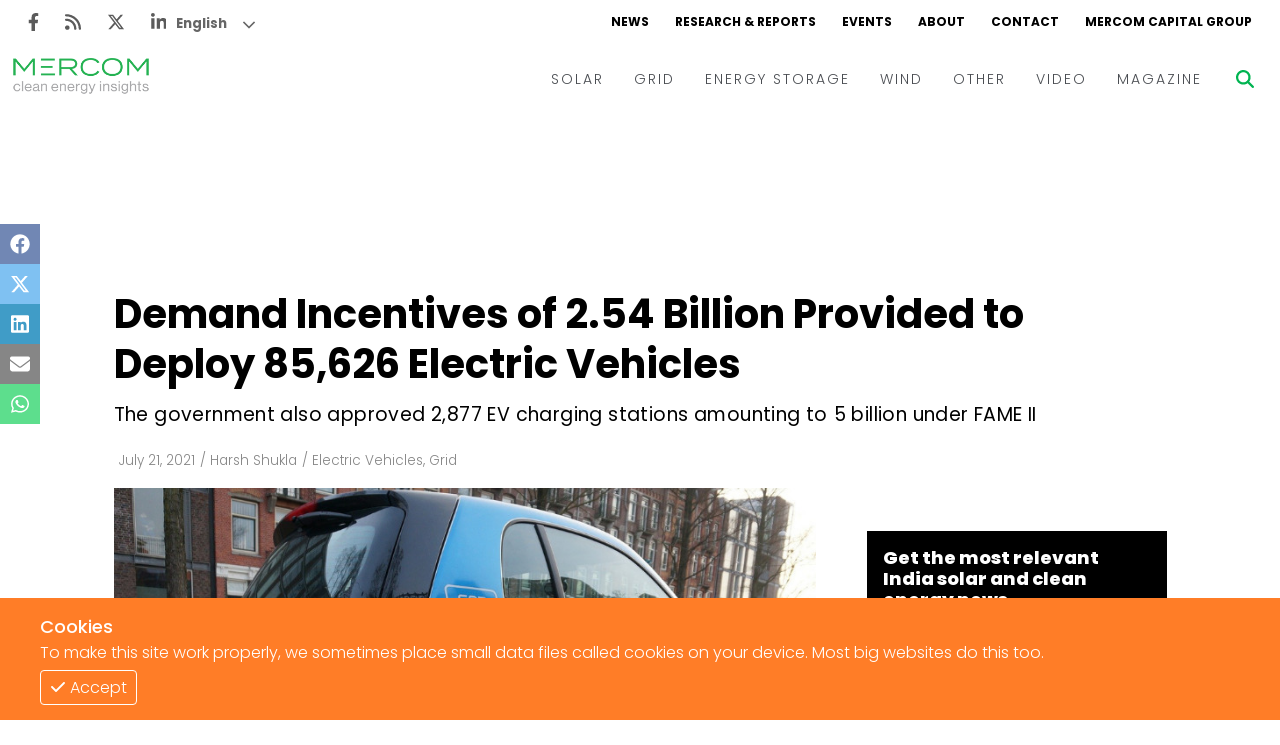

--- FILE ---
content_type: text/html; charset=utf-8
request_url: https://www.mercomindia.com/demand-incentives-provided-electric-vehicles
body_size: 12049
content:
<!DOCTYPE html><html><head><meta charSet="utf-8"/><meta name="viewport" content="width=device-width"/><link rel="apple-touch-icon" sizes="180x180" href="/favicons/favicon-180x180.png"/><link rel="icon" type="image/png" sizes="192x192" href="/favicons/favicon-192x192.png"/><link rel="icon" type="image/png" sizes="270x270" href="/favicons/favicon-270x270.png"/><link rel="icon" type="image/png" sizes="32x32" href="/favicons/favicon-32x32.png"/><meta name="msapplication-TileColor" content="#da532c"/><meta name="theme-color" content="#ffffff"/><title>Demand Incentives of ₹2.54 Billion Provided to Deploy 85,626 Electric Vehicles</title><meta name="description" content="The Union Minister Krishan Pal Gurjar, responding to a question in the Lok Sabha, stated that the government has supported the deployment of 85,626 electric vehicles (EVs) through demand incentives..."/><meta name="title" content="Demand Incentives of ₹2.54 Billion Provided to Deploy 85,626 Electric Vehicles - Mercom India"/><meta name="og:title" content="Demand Incentives of ₹2.54 Billion Provided to Deploy 85,626 Electric Vehicles - Mercom India"/><meta property="og:image" content="https://d382rz2cea0pah.cloudfront.net/wp-content/uploads/2021/07/Demand-Incentives-of-%E2%82%B92.54-Billion-Provided-to-Deploy-85626-Electric-Vehicles.jpg"/><meta property="keywords" content="News, Renewables, Mercomindia, Mercom, Energy, Solar, Wind, Energy Storage, Grid"/><meta property="og:site_name" content="Mercomindia.com"/><meta name="og:url" content="https://mercomindia.com/demand-incentives-provided-electric-vehicles"/><meta name="og:description" content="The Union Minister Krishan Pal Gurjar, responding to a question in the Lok Sabha, stated that the government has supported the deployment of 85,626 electric vehicles (EVs) through demand incentives..."/><meta name="twitter:card" content="summary_large_image"/><meta name="twitter:title" content="Demand Incentives of ₹2.54 Billion Provided to Deploy 85,626 Electric Vehicles - Mercom India"/><meta name="twitter:description" content="The Union Minister Krishan Pal Gurjar, responding to a question in the Lok Sabha, stated that the government has supported the deployment of 85,626 electric vehicles (EVs) through demand incentives..."/><meta name="twitter:image" content="https://mercomindia.s3.ap-south-1.amazonaws.com/wp-content/uploads/2021/07/Demand-Incentives-of-%E2%82%B92.54-Billion-Provided-to-Deploy-85626-Electric-Vehicles.jpg"/><meta name="twitter:tile:image" content="https://d382rz2cea0pah.cloudfront.net/wp-content/uploads/2021/07/Demand-Incentives-of-%E2%82%B92.54-Billion-Provided-to-Deploy-85626-Electric-Vehicles.jpg"/><meta name="twitter:tile:image:alt" content="Demand Incentives of ₹2.54 Billion Provided to Deploy 85,626 Electric Vehicles - Mercom India"/><meta name="twitter:site" content="@mercomindia"/><meta name="twitter:creator" content="@mercomindia"/><meta name="twitter:cta" content="Read on Mercom India"/><link rel="canonical" href="https://mercomindia.com/demand-incentives-provided-electric-vehicles"/><meta name="og:locale" content="en_US"/><script type="application/ld+json">{"@context":"https://schema.org","@graph":[{"@type":"WebSite","@id":"https://www.mercomindia.com/#website","url":"https://www.mercomindia.com/","name":"Mercom India","description":"MercomIndia.com delivers the most comprehensive energy news, research and market analysis for India's renewable and clean energy market.","publisher":{"@id":"https://www.mercomindia.com/#organization"},"inLanguage":"en-US"},{"@type":"Organization","@id":"https://www.mercomindia.com/#organization","name":"Mercom Communications India","url":"https://www.mercomindia.com/","logo":{"@type":"ImageObject","inLanguage":"en-US","url":"https://cms.mercomindia.com/wp-content/uploads/2017/08/Mercom_Communications_India-FINAL.jpg","contentUrl":"https://cms.mercomindia.com/wp-content/uploads/2017/08/Mercom_Communications_India-FINAL.jpg","caption":"Mercom Communications India"},"sameAs":["https://www.facebook.com/mercomindia","https://twitter.com/mercomindia"]},{"@type":"WebPage","@id":"https://www.mercomindia.com/demand-incentives-provided-electric-vehicles/","url":"https://www.mercomindia.com/demand-incentives-provided-electric-vehicles/","name":"Demand Incentives of ₹2.54 Billion Provided to Deploy 85,626 Electric Vehicles - Mercom India","isPartOf":{"@id":"https://www.mercomindia.com/#website"},"primaryImageOfPage":{"@id":"https://www.mercomindia.com/demand-incentives-provided-electric-vehicles/#primaryimage"},"image":{"@id":"https://www.mercomindia.com/demand-incentives-provided-electric-vehicles/#primaryimage"},"thumbnailUrl":"https://mercomindia.s3.ap-south-1.amazonaws.com/wp-content/uploads/2021/07/Demand-Incentives-of-%E2%82%B92.54-Billion-Provided-to-Deploy-85626-Electric-Vehicles.jpg","datePublished":"2021-07-21T14:04:14+05:30","dateModified":"2021-07-21T08:34:14+05:30","description":"The Union Minister Krishan Pal Gurjar, responding to a question in the Lok Sabha, stated that the government has supported the deployment of 85,626...","breadcrumb":{"@id":"https://www.mercomindia.com/demand-incentives-provided-electric-vehicles/#breadcrumb"},"inLanguage":"en-US","potentialAction":[{"@type":"ReadAction","target":["https://www.mercomindia.com/demand-incentives-provided-electric-vehicles/"]}]},{"@type":"ImageObject","inLanguage":"en-US","@id":"https://www.mercomindia.com/demand-incentives-provided-electric-vehicles/#primaryimage","url":"https://mercomindia.s3.ap-south-1.amazonaws.com/wp-content/uploads/2021/07/Demand-Incentives-of-%E2%82%B92.54-Billion-Provided-to-Deploy-85626-Electric-Vehicles.jpg","contentUrl":"https://mercomindia.s3.ap-south-1.amazonaws.com/wp-content/uploads/2021/07/Demand-Incentives-of-%E2%82%B92.54-Billion-Provided-to-Deploy-85626-Electric-Vehicles.jpg"},{"@type":"BreadcrumbList","@id":"https://www.mercomindia.com/demand-incentives-provided-electric-vehicles/#breadcrumb","itemListElement":[{"@type":"ListItem","position":1,"name":"Home","item":"https://www.mercomindia.com/"},{"@type":"ListItem","position":2,"name":"Archive","item":"https://www.mercomindia.com/archive/"},{"@type":"ListItem","position":3,"name":"Demand Incentives of ₹2.54 Billion Provided to Deploy 85,626 Electric Vehicles"}]},{"@type":"Article","@id":"https://www.mercomindia.com/demand-incentives-provided-electric-vehicles/#article","isPartOf":{"@id":"https://www.mercomindia.com/demand-incentives-provided-electric-vehicles/"},"author":{"@type":"Person","name":"Harsh Shukla","url":"https://www.mercomindia.com/author/harsh-shukla"},"headline":"Demand Incentives of ₹2.54 Billion Provided to Deploy 85,626 Electric Vehicles","datePublished":"2021-07-21T14:04:14+05:30","dateModified":"2021-07-21T08:34:14+05:30","mainEntityOfPage":{"@id":"https://www.mercomindia.com/demand-incentives-provided-electric-vehicles/"},"wordCount":441,"publisher":{"@id":"https://www.mercomindia.com/#organization"},"image":{"@id":"https://www.mercomindia.com/demand-incentives-provided-electric-vehicles/#primaryimage"},"thumbnailUrl":"https://mercomindia.s3.ap-south-1.amazonaws.com/wp-content/uploads/2021/07/Demand-Incentives-of-%E2%82%B92.54-Billion-Provided-to-Deploy-85626-Electric-Vehicles.jpg","keywords":["charging stations","electric vehicle","FAME India","Lok Sabha","Subsidy"],"articleSection":["Electric Vehicles","Grid"],"inLanguage":"en-US","copyrightYear":"2023","copyrightHolder":{"@id":"https://www.mercomindia.com/#organization"}},{"@type":"Person","name":"Harsh Shukla","description":"Harsh Shukla is a writer at Mercom India.","url":"https://www.mercomindia.com/author/harsh-shukla"}]}</script><link rel="preload" as="image" href="https://d382rz2cea0pah.cloudfront.net/wp-content/uploads/2021/07/Demand-Incentives-of-%E2%82%B92.54-Billion-Provided-to-Deploy-85626-Electric-Vehicles.jpg"/><meta name="next-head-count" content="30"/><link rel="preload" href="/_next/static/css/91851028d263c717.css" as="style"/><link rel="stylesheet" href="/_next/static/css/91851028d263c717.css" data-n-g=""/><link rel="preload" href="/_next/static/css/ddac975e8a226b0b.css" as="style"/><link rel="stylesheet" href="/_next/static/css/ddac975e8a226b0b.css" data-n-p=""/><noscript data-n-css=""></noscript><script defer="" nomodule="" src="/_next/static/chunks/polyfills-c67a75d1b6f99dc8.js"></script><script src="/_next/static/chunks/webpack-f332da6cddd4a9d6.js" defer=""></script><script src="/_next/static/chunks/framework-4ed89e9640adfb9e.js" defer=""></script><script src="/_next/static/chunks/main-7910cbe5e44a2da6.js" defer=""></script><script src="/_next/static/chunks/pages/_app-98838845cf30df29.js" defer=""></script><script src="/_next/static/chunks/2167-a3b853d326cff712.js" defer=""></script><script src="/_next/static/chunks/6837-9e360446fb8450e1.js" defer=""></script><script src="/_next/static/chunks/pages/%5BpostSlug%5D-e2bd1d46b39ad780.js" defer=""></script><script src="/_next/static/hDKUldN-rXUrx3WRlr0JH/_buildManifest.js" defer=""></script><script src="/_next/static/hDKUldN-rXUrx3WRlr0JH/_ssgManifest.js" defer=""></script></head><body><div id="__next"><div class="gtranslate_wrapper" style="display:block"></div><div><div class="top-ad"></div><div class="main-wrapper"><div class="styles_container__LUc1l"><div class="styles_topNav__MIjYV"><div class="styles_icons__IEYM2"><a href="https://www.facebook.com/MercomIndia/" aria-label="Facebook" rel="noreferrer" target="_blank" class=""><svg aria-hidden="true" focusable="false" data-prefix="fab" data-icon="facebook-f" class="svg-inline--fa fa-facebook-f " role="img" xmlns="http://www.w3.org/2000/svg" viewBox="0 0 320 512"><path fill="currentColor" d="M279.14 288l14.22-92.66h-88.91v-60.13c0-25.35 12.42-50.06 52.24-50.06h40.42V6.26S260.43 0 225.36 0c-73.22 0-121.08 44.38-121.08 124.72v70.62H22.89V288h81.39v224h100.17V288z"></path></svg></a><a href="/feed" aria-label="Rss" rel="noreferrer" target="_blank" class=""><svg aria-hidden="true" focusable="false" data-prefix="fas" data-icon="rss" class="svg-inline--fa fa-rss " role="img" xmlns="http://www.w3.org/2000/svg" viewBox="0 0 448 512"><path fill="currentColor" d="M0 64C0 46.3 14.3 32 32 32c229.8 0 416 186.2 416 416c0 17.7-14.3 32-32 32s-32-14.3-32-32C384 253.6 226.4 96 32 96C14.3 96 0 81.7 0 64zM128 416c0 35.3-28.7 64-64 64s-64-28.7-64-64s28.7-64 64-64s64 28.7 64 64zM32 160c159.1 0 288 128.9 288 288c0 17.7-14.3 32-32 32s-32-14.3-32-32c0-123.7-100.3-224-224-224c-17.7 0-32-14.3-32-32s14.3-32 32-32z"></path></svg></a><a href="https://twitter.com/mercomindia" aria-label="Twitter" rel="noreferrer" target="_blank" class=""><svg aria-hidden="true" focusable="false" data-prefix="fab" data-icon="x-twitter" class="svg-inline--fa fa-x-twitter " role="img" xmlns="http://www.w3.org/2000/svg" viewBox="0 0 512 512"><path fill="currentColor" d="M389.2 48h70.6L305.6 224.2 487 464H345L233.7 318.6 106.5 464H35.8L200.7 275.5 26.8 48H172.4L272.9 180.9 389.2 48zM364.4 421.8h39.1L151.1 88h-42L364.4 421.8z"></path></svg></a><a href="https://www.linkedin.com/company/mercom-communications-india/" aria-label="LinkedIn" rel="noreferrer" target="_blank" class=""><svg aria-hidden="true" focusable="false" data-prefix="fab" data-icon="linkedin-in" class="svg-inline--fa fa-linkedin-in " role="img" xmlns="http://www.w3.org/2000/svg" viewBox="0 0 448 512"><path fill="currentColor" d="M100.28 448H7.4V148.9h92.88zM53.79 108.1C24.09 108.1 0 83.5 0 53.8a53.79 53.79 0 0 1 107.58 0c0 29.7-24.1 54.3-53.79 54.3zM447.9 448h-92.68V302.4c0-34.7-.7-79.2-48.29-79.2-48.29 0-55.69 37.7-55.69 76.7V448h-92.78V148.9h89.08v40.8h1.3c12.4-23.5 42.69-48.3 87.88-48.3 94 0 111.28 61.9 111.28 142.3V448z"></path></svg></a></div><div class="styles_links__TN13Y"><a href="/" class="">NEWS</a><a href="/research" class="">RESEARCH &amp; REPORTS</a><a href="/event" class="">EVENTS</a><a href="/about" class="">ABOUT</a><a href="/contact-us" class="">CONTACT</a><a href="https://mercomcapital.com/" rel="noreferrer" target="_blank" class="">MERCOM CAPITAL GROUP</a></div></div><div class="styles_content__8JWcA"><form class="styles_input__kRL_g"><input type="text" placeholder="Search News..." value=""/></form><div class="styles_mainNav__iWOFu styles_active__U2ulk"><div class="styles_mainNav__ubhwD"><a href="/" class="styles_logo__NR2sd" aria-label="logo"><span style="box-sizing:border-box;display:inline-block;overflow:hidden;width:initial;height:initial;background:none;opacity:1;border:0;margin:0;padding:0;position:relative;max-width:100%"><span style="box-sizing:border-box;display:block;width:initial;height:initial;background:none;opacity:1;border:0;margin:0;padding:0;max-width:100%"><img style="display:block;max-width:100%;width:initial;height:initial;background:none;opacity:1;border:0;margin:0;padding:0" alt="" aria-hidden="true" src="data:image/svg+xml,%3csvg%20xmlns=%27http://www.w3.org/2000/svg%27%20version=%271.1%27%20width=%27150%27%20height=%2736%27/%3e"/></span><img alt="logo" src="[data-uri]" decoding="async" data-nimg="intrinsic" style="position:absolute;top:0;left:0;bottom:0;right:0;box-sizing:border-box;padding:0;border:none;margin:auto;display:block;width:0;height:0;min-width:100%;max-width:100%;min-height:100%;max-height:100%;object-fit:contain"/><noscript><img alt="logo" srcSet="/_next/image?url=%2Fimages%2Flogo.png&amp;w=256&amp;q=75 1x, /_next/image?url=%2Fimages%2Flogo.png&amp;w=384&amp;q=75 2x" src="/_next/image?url=%2Fimages%2Flogo.png&amp;w=384&amp;q=75" decoding="async" data-nimg="intrinsic" style="position:absolute;top:0;left:0;bottom:0;right:0;box-sizing:border-box;padding:0;border:none;margin:auto;display:block;width:0;height:0;min-width:100%;max-width:100%;min-height:100%;max-height:100%;object-fit:contain" loading="lazy"/></noscript></span></a><div class="styles_links__ndAGV"><div class="styles_link__4x2Lb"><a href="/category/solar" class="styles_title__l3l6k">SOLAR</a><div class="styles_dropdown__CZElV"><div class="styles_container__1M3qs"><div class="styles_entries__w4cil"><div class="styles_entry__SjsbW"><a href="/category/solar/tenders-auctions" class="">Tenders &amp; Auctions</a></div><div class="styles_entry__SjsbW"><a href="/category/solar/markets-policy" class="">Markets &amp; Policy</a></div><div class="styles_entry__SjsbW"><a href="/category/solar/utility-scale" class="">Utility Scale</a></div><div class="styles_entry__SjsbW"><a href="/category/solar/rooftop-solar" class="">Rooftop</a></div><div class="styles_entry__SjsbW"><a href="/category/solar/financema-solar" class="">Finance and M&amp;A</a></div><div class="styles_entry__SjsbW"><a href="/category/solar/solar-off-grid" class="">Off-grid</a></div><div class="styles_entry__SjsbW"><a href="/category/solar/technology" class="">Technology</a></div><div class="styles_entry__SjsbW"><a href="/category/solar/floating-solar" class="">Floating Solar</a></div><div class="styles_entry__SjsbW"><a href="/category/solar/manufacturing" class="">Manufacturing</a></div><div class="styles_entry__SjsbW"><a href="/category/solar/modules" class="">Modules</a></div><div class="styles_entry__SjsbW"><a href="/category/solar/inverters-bos" class="">Inverters &amp; BOS</a></div><div class="styles_entry__SjsbW"><a href="/category/solar/commercial-industrial" class="">C&amp;I</a></div></div></div></div></div><div class="styles_link__4x2Lb"><a href="/category/grid" class="styles_title__l3l6k">GRID</a><div class="styles_dropdown__CZElV"><div class="styles_container__1M3qs"><div class="styles_entries__w4cil"><div class="styles_entry__SjsbW"><a href="/category/grid/electric-vehicles" class="">Electric Vehicles</a></div><div class="styles_entry__SjsbW"><a href="/category/grid/markets-policy-grid" class="">Markets &amp; Policy</a></div><div class="styles_entry__SjsbW"><a href="/category/grid/utilities" class="">Utilities</a></div><div class="styles_entry__SjsbW"><a href="/category/grid/microgrid" class="">Microgrid</a></div><div class="styles_entry__SjsbW"><a href="/category/grid/smart-grid-grid" class="">Smart Grid</a></div><div class="styles_entry__SjsbW"><a href="/category/grid/smart-city" class="">Smart City</a></div><div class="styles_entry__SjsbW"><a href="/category/grid/td" class="">T&amp;D</a></div><div class="styles_entry__SjsbW"><a href="/category/grid/atc" class="">AT&amp;C</a></div></div></div></div></div><div class="styles_link__4x2Lb"><a href="/category/energy-storage" class="styles_title__l3l6k">ENERGY STORAGE</a></div><div class="styles_link__4x2Lb"><a href="/category/wind" class="styles_title__l3l6k">WIND</a></div><div class="styles_link__4x2Lb"><a href="/category/other" class="styles_title__l3l6k">OTHER</a></div><div class="styles_link__4x2Lb"><a href="/category/video" class="styles_title__l3l6k">VIDEO</a><div class="styles_dropdown__CZElV"><div class="styles_container__1M3qs"><div class="styles_entries__w4cil"><div class="styles_entry__SjsbW"><a href="/category/video/events-video" class="">Events</a></div><div class="styles_entry__SjsbW"><a href="/category/video/webinars-video" class="">Webinars</a></div><div class="styles_entry__SjsbW"><a href="/category/video/interview-video" class="">Interviews</a></div></div></div></div></div><div class="styles_link__4x2Lb"><a href="/magazine" class="styles_title__l3l6k">MAGAZINE</a></div></div></div></div><div class="styles_searchBtn__6aQmx"><svg aria-hidden="true" focusable="false" data-prefix="fas" data-icon="magnifying-glass" class="svg-inline--fa fa-magnifying-glass " role="img" xmlns="http://www.w3.org/2000/svg" viewBox="0 0 512 512" style="color:#00b451;transition:color 0.3s ease"><path fill="currentColor" d="M416 208c0 45.9-14.9 88.3-40 122.7L502.6 457.4c12.5 12.5 12.5 32.8 0 45.3s-32.8 12.5-45.3 0L330.7 376c-34.4 25.2-76.8 40-122.7 40C93.1 416 0 322.9 0 208S93.1 0 208 0S416 93.1 416 208zM208 352c79.5 0 144-64.5 144-144s-64.5-144-144-144S64 128.5 64 208s64.5 144 144 144z"></path></svg></div><div class="styles_hamburger__hfsi1"><svg aria-hidden="true" focusable="false" data-prefix="fas" data-icon="bars" class="svg-inline--fa fa-bars " role="img" xmlns="http://www.w3.org/2000/svg" viewBox="0 0 448 512"><path fill="currentColor" d="M0 96C0 78.3 14.3 64 32 64H416c17.7 0 32 14.3 32 32s-14.3 32-32 32H32C14.3 128 0 113.7 0 96zM0 256c0-17.7 14.3-32 32-32H416c17.7 0 32 14.3 32 32s-14.3 32-32 32H32c-17.7 0-32-14.3-32-32zM448 416c0 17.7-14.3 32-32 32H32c-17.7 0-32-14.3-32-32s14.3-32 32-32H416c17.7 0 32 14.3 32 32z"></path></svg></div></div><div class="nav"><div class="styles_container__wYkPN"><div class="styles_bg__Hf_d5"></div><div class="styles_menuContainer__wpyV3"><div class="styles_content__uP7mk"><div class="styles_close__bDTt_"><svg aria-hidden="true" focusable="false" data-prefix="fas" data-icon="xmark" class="svg-inline--fa fa-xmark " role="img" xmlns="http://www.w3.org/2000/svg" viewBox="0 0 320 512"><path fill="currentColor" d="M310.6 150.6c12.5-12.5 12.5-32.8 0-45.3s-32.8-12.5-45.3 0L160 210.7 54.6 105.4c-12.5-12.5-32.8-12.5-45.3 0s-12.5 32.8 0 45.3L114.7 256 9.4 361.4c-12.5 12.5-12.5 32.8 0 45.3s32.8 12.5 45.3 0L160 301.3 265.4 406.6c12.5 12.5 32.8 12.5 45.3 0s12.5-32.8 0-45.3L205.3 256 310.6 150.6z"></path></svg></div><div><a href="/" class="" aria-label="logo"><span style="box-sizing:border-box;display:inline-block;overflow:hidden;width:initial;height:initial;background:none;opacity:1;border:0;margin:0;padding:0;position:relative;max-width:100%"><span style="box-sizing:border-box;display:block;width:initial;height:initial;background:none;opacity:1;border:0;margin:0;padding:0;max-width:100%"><img style="display:block;max-width:100%;width:initial;height:initial;background:none;opacity:1;border:0;margin:0;padding:0" alt="" aria-hidden="true" src="data:image/svg+xml,%3csvg%20xmlns=%27http://www.w3.org/2000/svg%27%20version=%271.1%27%20width=%27170%27%20height=%2735%27/%3e"/></span><img alt="logo" src="[data-uri]" decoding="async" data-nimg="intrinsic" style="position:absolute;top:0;left:0;bottom:0;right:0;box-sizing:border-box;padding:0;border:none;margin:auto;display:block;width:0;height:0;min-width:100%;max-width:100%;min-height:100%;max-height:100%;object-fit:contain"/><noscript><img alt="logo" srcSet="/_next/image?url=%2Fimages%2Flogo.png&amp;w=256&amp;q=75 1x, /_next/image?url=%2Fimages%2Flogo.png&amp;w=384&amp;q=75 2x" src="/_next/image?url=%2Fimages%2Flogo.png&amp;w=384&amp;q=75" decoding="async" data-nimg="intrinsic" style="position:absolute;top:0;left:0;bottom:0;right:0;box-sizing:border-box;padding:0;border:none;margin:auto;display:block;width:0;height:0;min-width:100%;max-width:100%;min-height:100%;max-height:100%;object-fit:contain" loading="lazy"/></noscript></span></a></div><div class="styles_links__TpU2i"><div class="styles_link__uvegQ"><a href="/" class="">News</a></div><div class="styles_link__uvegQ"><a href="/about" class="">Home</a></div><div class="styles_container__s1wVN"><div class="styles_title__kcfLS styles_green__Qd9Pz">Solar<span><svg aria-hidden="true" focusable="false" data-prefix="fas" data-icon="chevron-down" class="svg-inline--fa fa-chevron-down " role="img" xmlns="http://www.w3.org/2000/svg" viewBox="0 0 512 512"><path fill="currentColor" d="M233.4 406.6c12.5 12.5 32.8 12.5 45.3 0l192-192c12.5-12.5 12.5-32.8 0-45.3s-32.8-12.5-45.3 0L256 338.7 86.6 169.4c-12.5-12.5-32.8-12.5-45.3 0s-12.5 32.8 0 45.3l192 192z"></path></svg></span></div><div class="styles_menu__KgKyH"><div><div class="styles_link__uvegQ"><a href="/category/solar/markets-policy" class=""><p>Markets &amp; Policy</p></a></div></div><div><div class="styles_link__uvegQ"><a href="/category/solar/tenders-auctions" class=""><p>Tenders &amp; Auctions</p></a></div></div><div><div class="styles_link__uvegQ"><a href="/category/solar/solar-projects" class=""><p>Solar Projects</p></a></div><div><div class="styles_subLink__licgT" role="button" tabindex="0"><a href="/category/solar/utility-scale" class=""><p>Large-Scale Projects</p></a></div><div class="styles_subLink__licgT" role="button" tabindex="0"><a href="/category/solar/rooftop-solar" class=""><p>Rooftop</p></a></div><div class="styles_subLink__licgT" role="button" tabindex="0"><a href="/category/solar/commercial-industrial" class=""><p>C&amp;I</p></a></div></div></div><div><div class="styles_link__uvegQ"><a href="/category/solar/manufacturing" class=""><p>Manufacturing</p></a></div><div><div class="styles_subLink__licgT" role="button" tabindex="0"><a href="/category/solar/modules" class=""><p>Modules</p></a></div><div class="styles_subLink__licgT" role="button" tabindex="0"><a href="/category/solar/inverters-bos" class=""><p>Inverters &amp; BOS</p></a></div></div></div><div><div class="styles_link__uvegQ"><a href="/category/solar/technology" class=""><p>Technology</p></a></div></div><div><div class="styles_link__uvegQ"><a href="/category/solar/financema-solar" class=""><p>Finance and M&amp;A</p></a></div></div></div></div><div class="styles_container__s1wVN"><div class="styles_title__kcfLS styles_green__Qd9Pz">Grid<span><svg aria-hidden="true" focusable="false" data-prefix="fas" data-icon="chevron-down" class="svg-inline--fa fa-chevron-down " role="img" xmlns="http://www.w3.org/2000/svg" viewBox="0 0 512 512"><path fill="currentColor" d="M233.4 406.6c12.5 12.5 32.8 12.5 45.3 0l192-192c12.5-12.5 12.5-32.8 0-45.3s-32.8-12.5-45.3 0L256 338.7 86.6 169.4c-12.5-12.5-32.8-12.5-45.3 0s-12.5 32.8 0 45.3l192 192z"></path></svg></span></div><div class="styles_menu__KgKyH"><div><div class="styles_link__uvegQ"><a href="/category/grid/markets-policy-grid" class=""><p>Markets &amp; Policy</p></a></div></div><div><div class="styles_link__uvegQ"><a href="/category/grid/td" class=""><p>T&amp;D</p></a></div></div><div><div class="styles_link__uvegQ"><a href="/category/grid/utilities" class=""><p>Utilities</p></a></div></div><div><div class="styles_link__uvegQ"><a href="/category/grid/smart-grid-grid" class=""><p>Smart Grid</p></a></div></div><div><div class="styles_link__uvegQ"><a href="/category/grid/microgrid" class=""><p>Microgrid</p></a></div></div></div></div><div class="styles_link__uvegQ"><a href="/category/energy-storage" class="">Energy Storage</a></div><div class="styles_link__uvegQ"><a href="/category/wind" class="">Wind</a></div><div class="styles_link__uvegQ"><a href="/category/electric-vehicles" class="">EVs</a></div><div class="styles_link__uvegQ"><a href="/category/other" class="">Other</a></div><div class="styles_link__uvegQ"><a href="/research" class="">Research + Reports</a></div><div class="styles_link__uvegQ"><a href="/event" class="">Events</a></div><div class="styles_link__uvegQ"><a href="/webinars" class="">Webinars</a></div><div class="styles_container__s1wVN"><div class="styles_title__kcfLS styles_green__Qd9Pz">Video<span><svg aria-hidden="true" focusable="false" data-prefix="fas" data-icon="chevron-down" class="svg-inline--fa fa-chevron-down " role="img" xmlns="http://www.w3.org/2000/svg" viewBox="0 0 512 512"><path fill="currentColor" d="M233.4 406.6c12.5 12.5 32.8 12.5 45.3 0l192-192c12.5-12.5 12.5-32.8 0-45.3s-32.8-12.5-45.3 0L256 338.7 86.6 169.4c-12.5-12.5-32.8-12.5-45.3 0s-12.5 32.8 0 45.3l192 192z"></path></svg></span></div><div class="styles_menu__KgKyH"><div><div class="styles_subLink__licgT"><a href="/category/video/events-video" class=""><p>Events</p></a></div></div><div><div class="styles_subLink__licgT"><a href="/category/video/webinars-video" class=""><p>Webinars</p></a></div></div><div><div class="styles_subLink__licgT"><a href="/category/video/interview-video" class=""><p>Interviews</p></a></div></div></div></div><div class="styles_link__uvegQ"><a href="/magazine" class="">Magazine</a></div><div class="styles_socials__hWrjl"><a href="https://www.facebook.com/MercomIndia/" aria-label="Facebook" rel="noreferrer" target="_blank" class=""><svg aria-hidden="true" focusable="false" data-prefix="fab" data-icon="facebook-f" class="svg-inline--fa fa-facebook-f " role="img" xmlns="http://www.w3.org/2000/svg" viewBox="0 0 320 512"><path fill="currentColor" d="M279.14 288l14.22-92.66h-88.91v-60.13c0-25.35 12.42-50.06 52.24-50.06h40.42V6.26S260.43 0 225.36 0c-73.22 0-121.08 44.38-121.08 124.72v70.62H22.89V288h81.39v224h100.17V288z"></path></svg></a><a href="/" aria-label="Rss" rel="noreferrer" target="_blank" class=""><svg aria-hidden="true" focusable="false" data-prefix="fas" data-icon="rss" class="svg-inline--fa fa-rss " role="img" xmlns="http://www.w3.org/2000/svg" viewBox="0 0 448 512"><path fill="currentColor" d="M0 64C0 46.3 14.3 32 32 32c229.8 0 416 186.2 416 416c0 17.7-14.3 32-32 32s-32-14.3-32-32C384 253.6 226.4 96 32 96C14.3 96 0 81.7 0 64zM128 416c0 35.3-28.7 64-64 64s-64-28.7-64-64s28.7-64 64-64s64 28.7 64 64zM32 160c159.1 0 288 128.9 288 288c0 17.7-14.3 32-32 32s-32-14.3-32-32c0-123.7-100.3-224-224-224c-17.7 0-32-14.3-32-32s14.3-32 32-32z"></path></svg></a><a href="https://twitter.com/mercomindia" aria-label="Twitter" rel="noreferrer" target="_blank" class=""><svg aria-hidden="true" focusable="false" data-prefix="fab" data-icon="x-twitter" class="svg-inline--fa fa-x-twitter " role="img" xmlns="http://www.w3.org/2000/svg" viewBox="0 0 512 512"><path fill="currentColor" d="M389.2 48h70.6L305.6 224.2 487 464H345L233.7 318.6 106.5 464H35.8L200.7 275.5 26.8 48H172.4L272.9 180.9 389.2 48zM364.4 421.8h39.1L151.1 88h-42L364.4 421.8z"></path></svg></a><a href="https://www.linkedin.com/company/mercom-communications-india/" aria-label="LinkedIn" rel="noreferrer" target="_blank" class=""><svg aria-hidden="true" focusable="false" data-prefix="fab" data-icon="linkedin-in" class="svg-inline--fa fa-linkedin-in " role="img" xmlns="http://www.w3.org/2000/svg" viewBox="0 0 448 512"><path fill="currentColor" d="M100.28 448H7.4V148.9h92.88zM53.79 108.1C24.09 108.1 0 83.5 0 53.8a53.79 53.79 0 0 1 107.58 0c0 29.7-24.1 54.3-53.79 54.3zM447.9 448h-92.68V302.4c0-34.7-.7-79.2-48.29-79.2-48.29 0-55.69 37.7-55.69 76.7V448h-92.78V148.9h89.08v40.8h1.3c12.4-23.5 42.69-48.3 87.88-48.3 94 0 111.28 61.9 111.28 142.3V448z"></path></svg></a></div></div></div></div></div></div></div><div class="main-content"><div class="styles_iconBar__yjIcH"><a href="https://www.facebook.com/sharer/sharer.php?u=" target="_blank" class="facebook" rel="noreferrer"><svg aria-hidden="true" focusable="false" data-prefix="fab" data-icon="facebook" class="svg-inline--fa fa-facebook " role="img" xmlns="http://www.w3.org/2000/svg" viewBox="0 0 512 512"><path fill="currentColor" d="M504 256C504 119 393 8 256 8S8 119 8 256c0 123.78 90.69 226.38 209.25 245V327.69h-63V256h63v-54.64c0-62.15 37-96.48 93.67-96.48 27.14 0 55.52 4.84 55.52 4.84v61h-31.28c-30.8 0-40.41 19.12-40.41 38.73V256h68.78l-11 71.69h-57.78V501C413.31 482.38 504 379.78 504 256z"></path></svg></a><a href="https://twitter.com/intent/tweet?text=&amp;url=" target="_blank" class="twitter" rel="noreferrer"><svg aria-hidden="true" focusable="false" data-prefix="fab" data-icon="x-twitter" class="svg-inline--fa fa-x-twitter " role="img" xmlns="http://www.w3.org/2000/svg" viewBox="0 0 512 512"><path fill="currentColor" d="M389.2 48h70.6L305.6 224.2 487 464H345L233.7 318.6 106.5 464H35.8L200.7 275.5 26.8 48H172.4L272.9 180.9 389.2 48zM364.4 421.8h39.1L151.1 88h-42L364.4 421.8z"></path></svg></a><a href="https://www.linkedin.com/sharing/share-offsite/?url=" target="_blank" class="linkedin" rel="noreferrer"><svg aria-hidden="true" focusable="false" data-prefix="fab" data-icon="linkedin" class="svg-inline--fa fa-linkedin " role="img" xmlns="http://www.w3.org/2000/svg" viewBox="0 0 448 512"><path fill="currentColor" d="M416 32H31.9C14.3 32 0 46.5 0 64.3v383.4C0 465.5 14.3 480 31.9 480H416c17.6 0 32-14.5 32-32.3V64.3c0-17.8-14.4-32.3-32-32.3zM135.4 416H69V202.2h66.5V416zm-33.2-243c-21.3 0-38.5-17.3-38.5-38.5S80.9 96 102.2 96c21.2 0 38.5 17.3 38.5 38.5 0 21.3-17.2 38.5-38.5 38.5zm282.1 243h-66.4V312c0-24.8-.5-56.7-34.5-56.7-34.6 0-39.9 27-39.9 54.9V416h-66.4V202.2h63.7v29.2h.9c8.9-16.8 30.6-34.5 62.9-34.5 67.2 0 79.7 44.3 79.7 101.9V416z"></path></svg></a><a href="mailto:?subject=&amp;body=%0A%0ALink:%20" target="_blank" class="envelope" rel="noreferrer"><svg aria-hidden="true" focusable="false" data-prefix="fas" data-icon="envelope" class="svg-inline--fa fa-envelope " role="img" xmlns="http://www.w3.org/2000/svg" viewBox="0 0 512 512"><path fill="currentColor" d="M48 64C21.5 64 0 85.5 0 112c0 15.1 7.1 29.3 19.2 38.4L236.8 313.6c11.4 8.5 27 8.5 38.4 0L492.8 150.4c12.1-9.1 19.2-23.3 19.2-38.4c0-26.5-21.5-48-48-48H48zM0 176V384c0 35.3 28.7 64 64 64H448c35.3 0 64-28.7 64-64V176L294.4 339.2c-22.8 17.1-54 17.1-76.8 0L0 176z"></path></svg></a><a href="https://www.whatsapp.com/channel/0029VaGvxaG5kg7DB9jXE411" target="_blank" class="whatsapp" rel="noreferrer"><svg aria-hidden="true" focusable="false" data-prefix="fab" data-icon="whatsapp" class="svg-inline--fa fa-whatsapp " role="img" xmlns="http://www.w3.org/2000/svg" viewBox="0 0 448 512"><path fill="currentColor" d="M380.9 97.1C339 55.1 283.2 32 223.9 32c-122.4 0-222 99.6-222 222 0 39.1 10.2 77.3 29.6 111L0 480l117.7-30.9c32.4 17.7 68.9 27 106.1 27h.1c122.3 0 224.1-99.6 224.1-222 0-59.3-25.2-115-67.1-157zm-157 341.6c-33.2 0-65.7-8.9-94-25.7l-6.7-4-69.8 18.3L72 359.2l-4.4-7c-18.5-29.4-28.2-63.3-28.2-98.2 0-101.7 82.8-184.5 184.6-184.5 49.3 0 95.6 19.2 130.4 54.1 34.8 34.9 56.2 81.2 56.1 130.5 0 101.8-84.9 184.6-186.6 184.6zm101.2-138.2c-5.5-2.8-32.8-16.2-37.9-18-5.1-1.9-8.8-2.8-12.5 2.8-3.7 5.6-14.3 18-17.6 21.8-3.2 3.7-6.5 4.2-12 1.4-32.6-16.3-54-29.1-75.5-66-5.7-9.8 5.7-9.1 16.3-30.3 1.8-3.7.9-6.9-.5-9.7-1.4-2.8-12.5-30.1-17.1-41.2-4.5-10.8-9.1-9.3-12.5-9.5-3.2-.2-6.9-.2-10.6-.2-3.7 0-9.7 1.4-14.8 6.9-5.1 5.6-19.4 19-19.4 46.3 0 27.3 19.9 53.7 22.6 57.4 2.8 3.7 39.1 59.7 94.8 83.8 35.2 15.2 49 16.5 66.6 13.9 10.7-1.6 32.8-13.4 37.4-26.4 4.6-13 4.6-24.1 3.2-26.4-1.3-2.5-5-3.9-10.5-6.6z"></path></svg></a></div><div class="styles_container__y7euV"><div class="styles_content__uVpvM"><h1 class="styles_pageTitle__dJCon">Demand Incentives of ₹2.54 Billion Provided to Deploy 85,626 Electric Vehicles</h1><p class="styles_subTitle__FhnJo">The government also approved 2,877 EV charging stations amounting to ₹5 billion under FAME II</p><div class="styles_container__DxsvY"><div class="styles_content__4U0rB"><div class="styles_dateContainer__oudnD"><div class="styles_date__ke60_"><p class="styles_entry__H2YNG">July 21, 2021</p></div><div class="styles_author__PnT6X"> <!-- -->/<!-- --> <a href="/author/harsh-shukla" class="styles_entry__H2YNG">Harsh Shukla</a></div><div class="styles_categoryName__ldITU"> <!-- -->/<!-- --> <a href="/category/electric-vehicles" class="styles_entry__H2YNG"><span>Electric Vehicles</span>,<!-- --> </a><a href="/category/grid" class="styles_entry__H2YNG"><span>Grid</span></a></div></div><div class="styles_thumbnail__H8Z6G"><span style="box-sizing:border-box;display:inline-block;overflow:hidden;width:initial;height:initial;background:none;opacity:1;border:0;margin:0;padding:0;position:relative;max-width:100%"><span style="box-sizing:border-box;display:block;width:initial;height:initial;background:none;opacity:1;border:0;margin:0;padding:0;max-width:100%"><img style="display:block;max-width:100%;width:initial;height:initial;background:none;opacity:1;border:0;margin:0;padding:0" alt="" aria-hidden="true" src="data:image/svg+xml,%3csvg%20xmlns=%27http://www.w3.org/2000/svg%27%20version=%271.1%27%20width=%27780%27%20height=%27520%27/%3e"/></span><img alt="thumbnail" id="primaryimage" src="https://d382rz2cea0pah.cloudfront.net/wp-content/uploads/2021/07/Demand-Incentives-of-%E2%82%B92.54-Billion-Provided-to-Deploy-85626-Electric-Vehicles.jpg" decoding="async" data-nimg="intrinsic" style="position:absolute;top:0;left:0;bottom:0;right:0;box-sizing:border-box;padding:0;border:none;margin:auto;display:block;width:0;height:0;min-width:100%;max-width:100%;min-height:100%;max-height:100%;object-fit:cover"/></span></div><p><em><a href="https://whatsapp.com/channel/0029VaGvxaG5kg7DB9jXE411" target="_blank" rel="noopener noreferrer" style="font-weight:500;color:#00b451;text-decoration:none">Follow</a> <!-- -->Mercom India on WhatsApp for exclusive updates on clean energy news and insights<a href="https://whatsapp.com/channel/0029VaGvxaG5kg7DB9jXE411" target="_blank" class="whatsapp" rel="noopener noreferrer" style="margin-left:8px;color:#00b451"><svg aria-hidden="true" focusable="false" data-prefix="fab" data-icon="whatsapp" class="svg-inline--fa fa-whatsapp " role="img" xmlns="http://www.w3.org/2000/svg" viewBox="0 0 448 512" style="font-size:20px"><path fill="currentColor" d="M380.9 97.1C339 55.1 283.2 32 223.9 32c-122.4 0-222 99.6-222 222 0 39.1 10.2 77.3 29.6 111L0 480l117.7-30.9c32.4 17.7 68.9 27 106.1 27h.1c122.3 0 224.1-99.6 224.1-222 0-59.3-25.2-115-67.1-157zm-157 341.6c-33.2 0-65.7-8.9-94-25.7l-6.7-4-69.8 18.3L72 359.2l-4.4-7c-18.5-29.4-28.2-63.3-28.2-98.2 0-101.7 82.8-184.5 184.6-184.5 49.3 0 95.6 19.2 130.4 54.1 34.8 34.9 56.2 81.2 56.1 130.5 0 101.8-84.9 184.6-186.6 184.6zm101.2-138.2c-5.5-2.8-32.8-16.2-37.9-18-5.1-1.9-8.8-2.8-12.5 2.8-3.7 5.6-14.3 18-17.6 21.8-3.2 3.7-6.5 4.2-12 1.4-32.6-16.3-54-29.1-75.5-66-5.7-9.8 5.7-9.1 16.3-30.3 1.8-3.7.9-6.9-.5-9.7-1.4-2.8-12.5-30.1-17.1-41.2-4.5-10.8-9.1-9.3-12.5-9.5-3.2-.2-6.9-.2-10.6-.2-3.7 0-9.7 1.4-14.8 6.9-5.1 5.6-19.4 19-19.4 46.3 0 27.3 19.9 53.7 22.6 57.4 2.8 3.7 39.1 59.7 94.8 83.8 35.2 15.2 49 16.5 66.6 13.9 10.7-1.6 32.8-13.4 37.4-26.4 4.6-13 4.6-24.1 3.2-26.4-1.3-2.5-5-3.9-10.5-6.6z"></path></svg></a></em></p><br/><div><div class="styles_article__xTEpa"><p>The Union Minister Krishan Pal Gurjar, responding to a question in the Lok Sabha, stated that the government has supported the deployment of 85,626 electric vehicles (EVs) through demand incentives totaling ₹2.54 billion (~$34.04 million) under the second phase of Faster Adoption and Manufacturing of Hybrid and EVs in India (FAME) program as of July 15, 2021.</p> <p><a href="https://dhi.nic.in/" target="_blank" rel="noopener">The Ministry of Heavy Industries</a> formulated the FAME India program in 2015 as part of the National Electric Mobility Mission <a href="https://mercomindia.com/india-plans-deploy-seven-million-electric-vehicles-2020/" target="_blank" rel="noopener">Plan</a> 2020.</p> <p><strong>Phase-I of FAME Program</strong></p> <p>Regarding the funds earmarked and utilized under the program, Gurjar said the ministry provided a budget of ₹8.95 billion (~$119.96 million) for the first phase of the plan, which was available until March 31, 2019. Of this, a total fund of ₹8.56 billion (~$114.72 million) is utilized as of June 30, 2021. In the program’s first phase, incentives of ₹3.59 billion (~$48.11 million) were provided for 280,000 EVs. In addition, 425 electric buses were deployed in various cities as a part of the program.</p> <p>The Minister stated that an independent consultant evaluated the first phase of the program. According to the findings, key parameters of fuel-saving and carbon dioxide reduction were significantly below the target for FAME though the program has increased awareness for EVs. The consultant also suggested revising the subsidy structure based on power train technology (to incentivize cleaner technologies) and establishing parity across technology.</p> <p>The Minister also informed the Lok Sabha that the government consulted all stakeholders, including industry and industry associations, before the formulation of phase-II of the FAME India program.</p></div> <div class="styles_article__xTEpa"> <p><strong>FAME II </strong></p> <p>The government <a href="https://mercomindia.com/india-budget-adoption-electric-vehicle/" target="_blank" rel="noopener">allocated</a> ₹100 billion (~$1.34 billion) for phase-II of FAME India. The second phase would mainly support the electrification of public transport and creating of charging infrastructure. In addition, the government will support 7,090 electric buses, 1 million electric two-wheelers (E-2W), 500,000 electric three-wheelers (E-3W), 55,000 electric passenger cars.</p> <p>Regarding the sales of EVs and hybrid vehicles, Gurjar said the ministry has supported 85,626 EVs through demand incentives totaling ₹2.54 billion (~$34.04 million) under the second phase of FAME India as of July 15, 2021. In addition, the ministry also approved 6,256 electric buses to several state/city transport undertakings as a part of the program. Under FAME II, the ministry also approved 2,877 EV charging stations amounting to ₹5 billion (~$67 million) in 68 cities across 25 states.</p> <p>In September 2020, Heavy Industries and Public Enterprises Minister Prakash Javadekar <a href="https://mercomindia.com/center-readies-incentives-e-buses/" target="_blank" rel="noopener">said</a> in Lok Sabha that the government had provided a demand incentive of ₹950 million (~$12.9 million) towards 27,201 EVs until September 10, 2020.</p> <p>Mercom had earlier<a href="https://mercomindia.com/2636-charging-stations-approved-across-states-fame-ii-program/" target="_blank" rel="noopener"> reported</a> that the Department of Heavy Industries approved 2,636 EV charging stations in 62 cities across 24 states and union territories under the second phase of the FAME India program.</p></div> </div><div class="styles_authorContainer__tQ3xL"><div class="styles_avatar__mdJcN"><span style="box-sizing:border-box;display:inline-block;overflow:hidden;width:initial;height:initial;background:none;opacity:1;border:0;margin:0;padding:0;position:relative;max-width:100%"><span style="box-sizing:border-box;display:block;width:initial;height:initial;background:none;opacity:1;border:0;margin:0;padding:0;max-width:100%"><img style="display:block;max-width:100%;width:initial;height:initial;background:none;opacity:1;border:0;margin:0;padding:0" alt="" aria-hidden="true" src="data:image/svg+xml,%3csvg%20xmlns=%27http://www.w3.org/2000/svg%27%20version=%271.1%27%20width=%2750%27%20height=%2750%27/%3e"/></span><img alt="thumbnail" src="[data-uri]" decoding="async" data-nimg="intrinsic" style="position:absolute;top:0;left:0;bottom:0;right:0;box-sizing:border-box;padding:0;border:none;margin:auto;display:block;width:0;height:0;min-width:100%;max-width:100%;min-height:100%;max-height:100%;object-fit:cover"/><noscript><img alt="thumbnail" srcSet="/_next/image?url=https%3A%2F%2Fmercomindia.com%2Fwp-content%2Fuploads%2F2022%2F02%2FHarsh-Shukla-293x300-1-new.jpg&amp;w=64&amp;q=75 1x, /_next/image?url=https%3A%2F%2Fmercomindia.com%2Fwp-content%2Fuploads%2F2022%2F02%2FHarsh-Shukla-293x300-1-new.jpg&amp;w=128&amp;q=75 2x" src="/_next/image?url=https%3A%2F%2Fmercomindia.com%2Fwp-content%2Fuploads%2F2022%2F02%2FHarsh-Shukla-293x300-1-new.jpg&amp;w=128&amp;q=75" decoding="async" data-nimg="intrinsic" style="position:absolute;top:0;left:0;bottom:0;right:0;box-sizing:border-box;padding:0;border:none;margin:auto;display:block;width:0;height:0;min-width:100%;max-width:100%;min-height:100%;max-height:100%;object-fit:cover" loading="lazy"/></noscript></span></div><div class="styles_info__Ifruy"><p class="styles_name__k_GxZ">Harsh Shukla</p><a class="styles_link__L8Ruo" href="/author/harsh-shukla">More articles from<!-- --> <!-- -->Harsh Shukla<!-- -->.</a></div></div><div class="styles_tags__A39Lw"><a class="styles_tag__Qe2Dt" href="/tag/charging-stations">charging stations</a><a class="styles_tag__Qe2Dt" href="/tag/electric-vehicle">electric vehicle</a><a class="styles_tag__Qe2Dt" href="/tag/fame-india">FAME India</a><a class="styles_tag__Qe2Dt" href="/tag/lok-sabha">Lok Sabha</a><a class="styles_tag__Qe2Dt" href="/tag/subsidy">Subsidy</a></div><div class="styles_navigation__6MmTo"><a class="styles_option__RxIay" href="/bses-power-sale-agreements-seci"><svg aria-hidden="true" focusable="false" data-prefix="fas" data-icon="chevron-left" class="svg-inline--fa fa-chevron-left " role="img" xmlns="http://www.w3.org/2000/svg" viewBox="0 0 384 512"><path fill="currentColor" d="M41.4 233.4c-12.5 12.5-12.5 32.8 0 45.3l192 192c12.5 12.5 32.8 12.5 45.3 0s12.5-32.8 0-45.3L109.3 256 278.6 86.6c12.5-12.5 12.5-32.8 0-45.3s-32.8-12.5-45.3 0l-192 192z"></path></svg> PREV</a><a class="styles_option__RxIay" href="/archive">ALL POSTS</a><a class="styles_option__RxIay" href="/eoi-fabrication-flexible-dye-sensitized-solar-cell-modules">NEXT <svg aria-hidden="true" focusable="false" data-prefix="fas" data-icon="chevron-right" class="svg-inline--fa fa-chevron-right " role="img" xmlns="http://www.w3.org/2000/svg" viewBox="0 0 384 512"><path fill="currentColor" d="M342.6 233.4c12.5 12.5 12.5 32.8 0 45.3l-192 192c-12.5 12.5-32.8 12.5-45.3 0s-12.5-32.8 0-45.3L274.7 256 105.4 86.6c-12.5-12.5-12.5-32.8 0-45.3s32.8-12.5 45.3 0l192 192z"></path></svg></a></div><div id="commento" data-page-id="https://www.mercomindia.com"></div><div class="styles_relatedContainer__017H6"><p class="styles_sectionTitle__XtBQn">RELATED POSTS</p><div class="styles_relatedPosts__kBRuW"></div></div></div><div class="styles_sideContent__BEolX"><div class="styles_container__ccmQb"><div class="styles_subscribe__Ku3_N"><div class="styles_container__3_XmD"><h1 class="styles_title__3d9cv">Get the most relevant India solar and clean energy news.</h1><div class="styles_signup__BjkKO"><input type="text" name="full_name" autoComplete="off" tabindex="-1" style="display:none" value=""/><input type="text" placeholder="EMAIL *" value=""/><div class="styles_button__RmiuB">SIGN UP</div></div></div></div><div class="styles_postsContainer__cybBm"><h2 class="styles_sectionTitle__awmFT">RECENT POSTS</h2><div class="styles_posts__SzCQh"></div></div></div></div></div></div></div><div class="styles_homeContainer__e2sb_"><div class="styles_home__e8DSn styles_iframe__czhYl"><iframe src="/?iframe=true" title="home" width="100%" scrolling="no"></iframe></div></div></div><div class="footer"><div class="styles_container__kHjn0"><div class="styles_socials__y7kTL"><a href="https://www.facebook.com/MercomIndia/" target="_blank" aria-label="Facebook" rel="noreferrer"><svg aria-hidden="true" focusable="false" data-prefix="fab" data-icon="facebook-f" class="svg-inline--fa fa-facebook-f " role="img" xmlns="http://www.w3.org/2000/svg" viewBox="0 0 320 512"><path fill="currentColor" d="M279.14 288l14.22-92.66h-88.91v-60.13c0-25.35 12.42-50.06 52.24-50.06h40.42V6.26S260.43 0 225.36 0c-73.22 0-121.08 44.38-121.08 124.72v70.62H22.89V288h81.39v224h100.17V288z"></path></svg></a><a href="https://twitter.com/mercomindia" target="_blank" aria-label="Twitter" rel="noreferrer"><svg aria-hidden="true" focusable="false" data-prefix="fab" data-icon="x-twitter" class="svg-inline--fa fa-x-twitter " role="img" xmlns="http://www.w3.org/2000/svg" viewBox="0 0 512 512"><path fill="currentColor" d="M389.2 48h70.6L305.6 224.2 487 464H345L233.7 318.6 106.5 464H35.8L200.7 275.5 26.8 48H172.4L272.9 180.9 389.2 48zM364.4 421.8h39.1L151.1 88h-42L364.4 421.8z"></path></svg></a><a href="https://www.linkedin.com/company/mercom-communications-india/" target="_blank" aria-label="LinkedIn" rel="noreferrer"><svg aria-hidden="true" focusable="false" data-prefix="fab" data-icon="linkedin-in" class="svg-inline--fa fa-linkedin-in " role="img" xmlns="http://www.w3.org/2000/svg" viewBox="0 0 448 512"><path fill="currentColor" d="M100.28 448H7.4V148.9h92.88zM53.79 108.1C24.09 108.1 0 83.5 0 53.8a53.79 53.79 0 0 1 107.58 0c0 29.7-24.1 54.3-53.79 54.3zM447.9 448h-92.68V302.4c0-34.7-.7-79.2-48.29-79.2-48.29 0-55.69 37.7-55.69 76.7V448h-92.78V148.9h89.08v40.8h1.3c12.4-23.5 42.69-48.3 87.88-48.3 94 0 111.28 61.9 111.28 142.3V448z"></path></svg></a></div><div class="styles_links__8L_nZ"><a href="/advertising">Advertising</a>|<a href="/awards">Awards</a>|<a href="/editorialteam">Editorial Team</a>|<a href="/contact-us">Contact</a>|<a href="/careers">Careers</a>|<a href="/privacypolicy">Privacy</a>|<a href="/termsandconditions">Terms</a></div><p class="styles_copyright__u9q6M">© 2026 by Mercom Capital Group, LLC. All Rights Reserved.</p><div class="popup-container"><div class="bg"></div><div class="popup"><div class="close"><svg aria-hidden="true" focusable="false" data-prefix="fas" data-icon="xmark" class="svg-inline--fa fa-xmark " role="img" xmlns="http://www.w3.org/2000/svg" viewBox="0 0 320 512"><path fill="currentColor" d="M310.6 150.6c12.5-12.5 12.5-32.8 0-45.3s-32.8-12.5-45.3 0L160 210.7 54.6 105.4c-12.5-12.5-32.8-12.5-45.3 0s-12.5 32.8 0 45.3L114.7 256 9.4 361.4c-12.5 12.5-12.5 32.8 0 45.3s32.8 12.5 45.3 0L160 301.3 265.4 406.6c12.5 12.5 32.8 12.5 45.3 0s12.5-32.8 0-45.3L205.3 256 310.6 150.6z"></path></svg></div><a href="https://www.mercomindia.com/event/renewables-summit-2025/register" target="_blank" rel="noreferrer" aria-label="Thumbnail"><span style="box-sizing:border-box;display:inline-block;overflow:hidden;width:initial;height:initial;background:none;opacity:1;border:0;margin:0;padding:0;position:relative;max-width:100%"><span style="box-sizing:border-box;display:block;width:initial;height:initial;background:none;opacity:1;border:0;margin:0;padding:0;max-width:100%"><img style="display:block;max-width:100%;width:initial;height:initial;background:none;opacity:1;border:0;margin:0;padding:0" alt="" aria-hidden="true" src="data:image/svg+xml,%3csvg%20xmlns=%27http://www.w3.org/2000/svg%27%20version=%271.1%27%20width=%27500%27%20height=%27370%27/%3e"/></span><img alt="popup" src="[data-uri]" decoding="async" data-nimg="intrinsic" style="position:absolute;top:0;left:0;bottom:0;right:0;box-sizing:border-box;padding:0;border:none;margin:auto;display:block;width:0;height:0;min-width:100%;max-width:100%;min-height:100%;max-height:100%;object-fit:contain"/><noscript><img alt="popup" src="/images/webinars/popups/rsummit2025.jpg" decoding="async" data-nimg="intrinsic" style="position:absolute;top:0;left:0;bottom:0;right:0;box-sizing:border-box;padding:0;border:none;margin:auto;display:block;width:0;height:0;min-width:100%;max-width:100%;min-height:100%;max-height:100%;object-fit:contain" loading="lazy"/></noscript></span></a></div></div></div></div></div></div></div><script id="__NEXT_DATA__" type="application/json">{"props":{"pageProps":{"allPosts":[{"id":"cG9zdDo4OTY3NQ==","slug":"borosil-renewables-posts-profit-of-₹1-billion-in-q3-fy-2026-after-prior-year-loss","date":"2026-01-29T11:58:58","title":"Borosil Renewables Posts Profit of ₹1 Billion in Q3 FY 2026 After Prior-Year Loss","modifiedGmt":"2026-01-29T07:17:23","featuredImage":{"node":{"mediaItemUrl":"https://mercomindia.s3.ap-south-1.amazonaws.com/wp-content/uploads/2026/01/shutterstock_2337067697-scaled.jpg"}}},{"id":"cG9zdDo4OTY3Mw==","slug":"daily-news-wrap-up-telangana-amends-open-access-regulations","date":"2026-01-29T11:22:47","title":"Daily News Wrap-Up: Telangana Amends Open Access Regulations","modifiedGmt":"2026-01-29T05:52:47","featuredImage":{"node":{"mediaItemUrl":"https://mercomindia.s3.ap-south-1.amazonaws.com/wp-content/uploads/2025/07/Copy-of-Mercom-FI-2025-07-30T165434.633.jpg"}}},{"id":"cG9zdDo4OTY3MQ==","slug":"solar-tracker-company-nextpowers-revenue-rose-34-yoy-in-q3-fy-2026","date":"2026-01-29T11:13:14","title":"Solar Tracker Company Nextpower’s Revenue Rose 34% YoY in Q3 FY 2026","modifiedGmt":"2026-01-29T05:43:14","featuredImage":{"node":{"mediaItemUrl":"https://mercomindia.s3.ap-south-1.amazonaws.com/wp-content/uploads/2025/08/Copy-of-Mercom-FI-2025-08-04T162947.216.jpg"}}},{"id":"cG9zdDo4OTY2Ng==","slug":"bees-new-building-code-could-boost-solar-adoption-in-commercial-buildings","date":"2026-01-29T10:48:36","title":"BEE’S New Building Code Could Boost Solar Adoption in Commercial Buildings","modifiedGmt":"2026-01-29T05:18:36","featuredImage":{"node":{"mediaItemUrl":"https://mercomindia.s3.ap-south-1.amazonaws.com/wp-content/uploads/2025/12/Copy-of-Mercom-FI-2025-12-29T133931.989.jpg"}}},{"id":"cG9zdDo4OTY2Mg==","slug":"ntpc-nlc-india-adani-green-commission-321-6-mw-solar-projects","date":"2026-01-28T19:29:18","title":"NTPC, NLC India, Adani Green Commission 321.6 MW Solar Projects","modifiedGmt":"2026-01-28T13:59:18","featuredImage":{"node":{"mediaItemUrl":"https://mercomindia.s3.ap-south-1.amazonaws.com/wp-content/uploads/2025/12/Copy-of-Mercom-FI-2025-12-30T142834.282.jpg"}}},{"id":"cG9zdDo4OTY1OA==","slug":"madhya-pradesh-invites-bids-for-1-5-gwh-standalone-bess-projects","date":"2026-01-28T17:30:43","title":"Madhya Pradesh Invites Bids for 1.5 GWh Standalone BESS Projects","modifiedGmt":"2026-01-28T12:00:43","featuredImage":{"node":{"mediaItemUrl":"https://mercomindia.s3.ap-south-1.amazonaws.com/wp-content/uploads/2026/01/shutterstock_2390421549-1-1-scaled.jpg"}}},{"id":"cG9zdDo4OTY1Ng==","slug":"suzlon-bags-248-85-mw-wind-turbine-order-from-arcelormittal","date":"2026-01-28T17:30:40","title":"Suzlon Bags 248.85 MW Wind Turbine Order from  ArcelorMittal","modifiedGmt":"2026-01-28T12:00:40","featuredImage":{"node":{"mediaItemUrl":"https://mercomindia.s3.ap-south-1.amazonaws.com/wp-content/uploads/2025/11/Suzlon-Posts-538-YoY-Profit-Surge-in-Q2-FY26-Wind-Turbine-Sales-Up-115.jpg"}}},{"id":"cG9zdDo4OTY0OA==","slug":"us-slaps-countervailable-duties-on-select-chinese-solar-cell-companies","date":"2026-01-28T14:48:13","title":"US Slaps Countervailable Duties on Select Chinese Solar Cell Companies","modifiedGmt":"2026-01-28T09:22:24","featuredImage":{"node":{"mediaItemUrl":"https://mercomindia.s3.ap-south-1.amazonaws.com/wp-content/uploads/2025/10/Copy-of-Mercom-FI-2025-10-14T111104.852.jpg"}}},{"id":"cG9zdDo4OTY0Mg==","slug":"telangana-regulator-amends-open-access-rules-to-clarify-rec-eligibility","date":"2026-01-28T14:32:27","title":"Telangana Regulator Amends Open Access Rules to Clarify REC Eligibility","modifiedGmt":"2026-01-28T09:02:27","featuredImage":{"node":{"mediaItemUrl":"https://mercomindia.s3.ap-south-1.amazonaws.com/wp-content/uploads/2026/01/Copy-of-Mercom-FI-2026-01-28T142603.737.jpg"}}},{"id":"cG9zdDo4OTYzOA==","slug":"reil-floats-tender-for-17-5-mw-rooftop-solar-projects-across-india","date":"2026-01-28T14:16:13","title":"REIL Floats Tender for 17.5 MW Rooftop Solar Projects Across India","modifiedGmt":"2026-01-28T09:00:46","featuredImage":{"node":{"mediaItemUrl":"https://mercomindia.s3.ap-south-1.amazonaws.com/wp-content/uploads/2026/01/iStock-1193741041-1-scaled.jpg"}}}],"post":{"id":"cG9zdDoyNzcxMQ==","slug":"demand-incentives-provided-electric-vehicles","date":"2021-07-21T14:04:14","content":"\u003cp\u003eThe Union Minister Krishan Pal Gurjar, responding to a question in the Lok Sabha, stated that the government has supported the deployment of 85,626 electric vehicles (EVs) through demand incentives totaling ₹2.54 billion (~$34.04 million) under the second phase of Faster Adoption and Manufacturing of Hybrid and EVs in India (FAME) program as of July 15, 2021.\u003c/p\u003e\n\u003cp\u003e\u003ca href=\"https://dhi.nic.in/\" target=\"_blank\" rel=\"noopener\"\u003eThe Ministry of Heavy Industries\u003c/a\u003e formulated the FAME India program in 2015 as part of the National Electric Mobility Mission \u003ca href=\"https://mercomindia.com/india-plans-deploy-seven-million-electric-vehicles-2020/\" target=\"_blank\" rel=\"noopener\"\u003ePlan\u003c/a\u003e 2020.\u003c/p\u003e\n\u003cp\u003e\u003cstrong\u003ePhase-I of FAME Program\u003c/strong\u003e\u003c/p\u003e\n\u003cp\u003eRegarding the funds earmarked and utilized under the program, Gurjar said the ministry provided a budget of ₹8.95 billion (~$119.96 million) for the first phase of the plan, which was available until March 31, 2019. Of this, a total fund of ₹8.56 billion (~$114.72 million) is utilized as of June 30, 2021. In the program\u0026#8217;s first phase, incentives of ₹3.59 billion (~$48.11 million) were provided for 280,000 EVs. In addition, 425 electric buses were deployed in various cities as a part of the program.\u003c/p\u003e\n\u003cp\u003eThe Minister stated that an independent consultant evaluated the first phase of the program. According to the findings, key parameters of fuel-saving and carbon dioxide reduction were significantly below the target for FAME though the program has increased awareness for EVs. The consultant also suggested revising the subsidy structure based on power train technology (to incentivize cleaner technologies) and establishing parity across technology.\u003c/p\u003e\n\u003cp\u003eThe Minister also informed the Lok Sabha that the government consulted all stakeholders, including industry and industry associations, before the formulation of phase-II of the FAME India program.\u003c/p\u003e\n\u003cp\u003e\u003cstrong\u003eFAME II \u003c/strong\u003e\u003c/p\u003e\n\u003cp\u003eThe government \u003ca href=\"https://mercomindia.com/india-budget-adoption-electric-vehicle/\" target=\"_blank\" rel=\"noopener\"\u003eallocated\u003c/a\u003e ₹100 billion (~$1.34 billion) for phase-II of FAME India. The second phase would mainly support the electrification of public transport and creating of charging infrastructure. In addition, the government will support 7,090 electric buses, 1 million electric two-wheelers (E-2W), 500,000 electric three-wheelers (E-3W), 55,000 electric passenger cars.\u003c/p\u003e\n\u003cp\u003eRegarding the sales of EVs and hybrid vehicles, Gurjar said the ministry has supported 85,626 EVs through demand incentives totaling ₹2.54 billion (~$34.04 million) under the second phase of FAME India as of July 15, 2021. In addition, the ministry also approved 6,256 electric buses to several state/city transport undertakings as a part of the program. Under FAME II, the ministry also approved 2,877 EV charging stations amounting to ₹5 billion (~$67 million) in 68 cities across 25 states.\u003c/p\u003e\n\u003cp\u003eIn September 2020, Heavy Industries and Public Enterprises Minister Prakash Javadekar \u003ca href=\"https://mercomindia.com/center-readies-incentives-e-buses/\" target=\"_blank\" rel=\"noopener\"\u003esaid\u003c/a\u003e in Lok Sabha that the government had provided a demand incentive of ₹950 million (~$12.9 million) towards 27,201 EVs until September 10, 2020.\u003c/p\u003e\n\u003cp\u003eMercom had earlier\u003ca href=\"https://mercomindia.com/2636-charging-stations-approved-across-states-fame-ii-program/\" target=\"_blank\" rel=\"noopener\"\u003e reported\u003c/a\u003e that the Department of Heavy Industries approved 2,636 EV charging stations in 62 cities across 24 states and union territories under the second phase of the FAME India program.\u003c/p\u003e\n","title":"Demand Incentives of ₹2.54 Billion Provided to Deploy 85,626 Electric Vehicles","articleSubtitle":"The government also approved 2,877 EV charging stations amounting to ₹5 billion under FAME II","modifiedGmt":"2021-07-21T08:34:14","categories":{"nodes":[{"name":"Electric Vehicles","slug":"electric-vehicles"},{"name":"Grid","slug":"grid"}]},"featuredImage":{"node":{"mediaItemUrl":"https://mercomindia.s3.ap-south-1.amazonaws.com/wp-content/uploads/2021/07/Demand-Incentives-of-%E2%82%B92.54-Billion-Provided-to-Deploy-85626-Electric-Vehicles.jpg"}},"author":{"node":{"avatar":{"url":"https://secure.gravatar.com/avatar/4a2f18025c49b9bd03bdaf4933777356814a5c76e89e63975e6fe162da2cbc32?s=96\u0026d=mm\u0026r=g"},"name":"Harsh Shukla","slug":"harsh-shukla","description":"\u003cimg class=\"alignleft\" src=\"https://mercomindia.com/wp-content/uploads/2022/02/Harsh-Shukla-293x300-1-new.jpg\" width=\"99\" height=\"102\" /\u003e\u003ca href=\"https://mercomindia.com/author/harsh-shukla/\" target=\"_blank\" rel=\"noopener\"\u003e\u003cstrong style=\"color: #00b451\"\u003eHarsh Shukla\u003c/strong\u003e \u003c/a\u003eis a staff reporter at Mercom India. Previously with Indian Express, he has covered general interest stories. He holds a Masters Degree in Journalism from Symbiosis Institute of Media and Communication, Pune.\r\n\r\n\u003ca href=\"https://mercomindia.com/author/harsh-shukla/\"\u003eMore articles from Harsh Shukla.\u003c/a\u003e"}},"next":{"slug":"eoi-fabrication-flexible-dye-sensitized-solar-cell-modules"},"previous":{"slug":"bses-power-sale-agreements-seci"},"tags":{"edges":[{"node":{"name":"charging stations","slug":"charging-stations"}},{"node":{"name":"electric vehicle","slug":"electric-vehicle"}},{"node":{"name":"FAME India","slug":"fame-india"}},{"node":{"name":"Lok Sabha","slug":"lok-sabha"}},{"node":{"name":"Subsidy","slug":"subsidy"}}]},"videoFields":{"videoLink":null}}},"__N_SSG":true},"page":"/[postSlug]","query":{"postSlug":"demand-incentives-provided-electric-vehicles"},"buildId":"hDKUldN-rXUrx3WRlr0JH","isFallback":false,"gsp":true,"scriptLoader":[]}</script></body></html>

--- FILE ---
content_type: text/html; charset=utf-8
request_url: https://www.mercomindia.com/?iframe=true
body_size: 41925
content:
<!DOCTYPE html><html><head><meta charSet="utf-8"/><meta name="viewport" content="width=device-width"/><link rel="apple-touch-icon" sizes="180x180" href="/favicons/favicon-180x180.png"/><link rel="icon" type="image/png" sizes="192x192" href="/favicons/favicon-192x192.png"/><link rel="icon" type="image/png" sizes="270x270" href="/favicons/favicon-270x270.png"/><link rel="icon" type="image/png" sizes="32x32" href="/favicons/favicon-32x32.png"/><meta name="msapplication-TileColor" content="#da532c"/><meta name="theme-color" content="#ffffff"/><title>Mercom India Clean Energy News, Insights, and Analysis</title><meta name="msvalidate.01" content="32E7810F6091FE477B879A8AFAEAB50B"/><meta name="title" content="Mercom India Clean Energy News, Insights, and Analysis"/><meta name="description" content="Mercom India News delivers the latest energy business news and market analysis on its MercomIndia.com platform to educate &amp; inform"/><meta property="og:title" content="Mercom India Clean Energy News, Insights, and Analysis"/><meta property="og:type" content="website"/><meta property="og:url" content="https://mercomindia.com"/><meta property="keywords" content="News, Renewables, Mercomindia, Mercom, Energy, Solar, Wind, Energy Storage, Grid"/><meta property="og:site_name" content="Mercomindia.com"/><meta name="og:locale" content="en_US"/><link rel="canonical" href="https://mercomindia.com/"/><meta property="article:publisher" content="https://www.facebook.com/mercomindia"/><meta property="og:image" content="https://mercomindia.com/images/logo.png"/><meta name="twitter:card" content="https://mercomindia.com/images/logo.png"/><meta name="twitter:title" content="Mercom India Clean Energy News, Insights, and Analysis"/><meta name="twitter:image" content="https://mercomindia.com/images/logo.png"/><meta name="twitter:site" content="@mercomindia"/><meta name="twitter:label1" content="Reading Time"/><meta name="twitter:data1" content="7 Minutes"/><meta name="twitter:label2" content="Author"/><meta name="twitter:data2" content="Mercomindia.com"/><script type="application/ld+json">{"@context":"https://schema.org","@graph":[{"@type":"Organization","@id":"http://43.204.154.143:8080/#organization","name":"Mercom Communications India","url":"http://43.204.154.143:8080/","sameAs":["https://www.facebook.com/mercomindia","https://www.linkedin.com/company/mercom-communications-india","https://twitter.com/mercomindia"],"logo":{"@type":"ImageObject","@id":"http://43.204.154.143:8080/#logo","inLanguage":"en-US","url":"https://mercomindia.com/wp-content/uploads/2017/08/Mercom_Communications_India-FINAL.jpg","width":2048,"height":418,"caption":"Mercom Communications India"},"image":{"@id":"http://43.204.154.143:8080/#logo"}},{"@type":"WebSite","@id":"http://43.204.154.143:8080/#website","url":"http://43.204.154.143:8080/","name":"Mercom India","description":"MercomIndia.com delivers the most comprehensive energy news, research and market analysis for India&#039;s renewable and clean energy market.","publisher":{"@id":"http://43.204.154.143:8080/#organization"},"potentialAction":[{"@type":"SearchAction","target":"http://43.204.154.143:8080/?s={search_term_string}","query-input":"required name=search_term_string"}],"inLanguage":"en-US"},{"@type":"ImageObject","@id":"https://mercomindia.com/#primaryimage","inLanguage":"en-US","url":"https://mercomindia.com/wp-content/uploads/2022/02/728-x-92_Magazine-Ad_Web.jpg"},{"@type":"WebPage","@id":"https://mercomindia.com/#webpage","url":"https://mercomindia.com/","name":"Mercom India Clean Energy News, Insights, and Analysis","isPartOf":{"@id":"http://43.204.154.143:8080/#website"},"about":{"@id":"http://43.204.154.143:8080/#organization"},"primaryImageOfPage":{"@id":"https://mercomindia.com/#primaryimage"},"datePublished":"2016-06-23T11:46:05+00:00","dateModified":"2023-02-27T06:47:31+00:00","description":"Mercom India News delivers the latest energy business news and market analysis on its MercomIndia.com platform to educate, inform...","inLanguage":"en-US","potentialAction":[{"@type":"ReadAction","target":["https://mercomindia.com/"]}]}]}</script><link rel="preload" as="image" imageSrcSet="/_next/image?url=https%3A%2F%2Fd382rz2cea0pah.cloudfront.net%2Fwp-content%2Fuploads%2F2025%2F05%2FSuzlons-Net-Profit-Surges-377-in-Q4-FY-2025-Order-Book-Swells.jpg&amp;w=600&amp;q=75 600w, /_next/image?url=https%3A%2F%2Fd382rz2cea0pah.cloudfront.net%2Fwp-content%2Fuploads%2F2025%2F05%2FSuzlons-Net-Profit-Surges-377-in-Q4-FY-2025-Order-Book-Swells.jpg&amp;w=640&amp;q=75 640w, /_next/image?url=https%3A%2F%2Fd382rz2cea0pah.cloudfront.net%2Fwp-content%2Fuploads%2F2025%2F05%2FSuzlons-Net-Profit-Surges-377-in-Q4-FY-2025-Order-Book-Swells.jpg&amp;w=750&amp;q=75 750w, /_next/image?url=https%3A%2F%2Fd382rz2cea0pah.cloudfront.net%2Fwp-content%2Fuploads%2F2025%2F05%2FSuzlons-Net-Profit-Surges-377-in-Q4-FY-2025-Order-Book-Swells.jpg&amp;w=828&amp;q=75 828w, /_next/image?url=https%3A%2F%2Fd382rz2cea0pah.cloudfront.net%2Fwp-content%2Fuploads%2F2025%2F05%2FSuzlons-Net-Profit-Surges-377-in-Q4-FY-2025-Order-Book-Swells.jpg&amp;w=1080&amp;q=75 1080w, /_next/image?url=https%3A%2F%2Fd382rz2cea0pah.cloudfront.net%2Fwp-content%2Fuploads%2F2025%2F05%2FSuzlons-Net-Profit-Surges-377-in-Q4-FY-2025-Order-Book-Swells.jpg&amp;w=1200&amp;q=75 1200w, /_next/image?url=https%3A%2F%2Fd382rz2cea0pah.cloudfront.net%2Fwp-content%2Fuploads%2F2025%2F05%2FSuzlons-Net-Profit-Surges-377-in-Q4-FY-2025-Order-Book-Swells.jpg&amp;w=1920&amp;q=75 1920w, /_next/image?url=https%3A%2F%2Fd382rz2cea0pah.cloudfront.net%2Fwp-content%2Fuploads%2F2025%2F05%2FSuzlons-Net-Profit-Surges-377-in-Q4-FY-2025-Order-Book-Swells.jpg&amp;w=2048&amp;q=75 2048w, /_next/image?url=https%3A%2F%2Fd382rz2cea0pah.cloudfront.net%2Fwp-content%2Fuploads%2F2025%2F05%2FSuzlons-Net-Profit-Surges-377-in-Q4-FY-2025-Order-Book-Swells.jpg&amp;w=3840&amp;q=75 3840w" imageSizes="100vw"/><link rel="preload" as="image" imageSrcSet="/_next/image?url=https%3A%2F%2Fd382rz2cea0pah.cloudfront.net%2Fwp-content%2Fuploads%2F2024%2F10%2FMNRE-Clarifies-Applicability-of-ALMM-Order-for-Open-Access-Solar-Projects.jpg&amp;w=600&amp;q=75 600w, /_next/image?url=https%3A%2F%2Fd382rz2cea0pah.cloudfront.net%2Fwp-content%2Fuploads%2F2024%2F10%2FMNRE-Clarifies-Applicability-of-ALMM-Order-for-Open-Access-Solar-Projects.jpg&amp;w=640&amp;q=75 640w, /_next/image?url=https%3A%2F%2Fd382rz2cea0pah.cloudfront.net%2Fwp-content%2Fuploads%2F2024%2F10%2FMNRE-Clarifies-Applicability-of-ALMM-Order-for-Open-Access-Solar-Projects.jpg&amp;w=750&amp;q=75 750w, /_next/image?url=https%3A%2F%2Fd382rz2cea0pah.cloudfront.net%2Fwp-content%2Fuploads%2F2024%2F10%2FMNRE-Clarifies-Applicability-of-ALMM-Order-for-Open-Access-Solar-Projects.jpg&amp;w=828&amp;q=75 828w, /_next/image?url=https%3A%2F%2Fd382rz2cea0pah.cloudfront.net%2Fwp-content%2Fuploads%2F2024%2F10%2FMNRE-Clarifies-Applicability-of-ALMM-Order-for-Open-Access-Solar-Projects.jpg&amp;w=1080&amp;q=75 1080w, /_next/image?url=https%3A%2F%2Fd382rz2cea0pah.cloudfront.net%2Fwp-content%2Fuploads%2F2024%2F10%2FMNRE-Clarifies-Applicability-of-ALMM-Order-for-Open-Access-Solar-Projects.jpg&amp;w=1200&amp;q=75 1200w, /_next/image?url=https%3A%2F%2Fd382rz2cea0pah.cloudfront.net%2Fwp-content%2Fuploads%2F2024%2F10%2FMNRE-Clarifies-Applicability-of-ALMM-Order-for-Open-Access-Solar-Projects.jpg&amp;w=1920&amp;q=75 1920w, /_next/image?url=https%3A%2F%2Fd382rz2cea0pah.cloudfront.net%2Fwp-content%2Fuploads%2F2024%2F10%2FMNRE-Clarifies-Applicability-of-ALMM-Order-for-Open-Access-Solar-Projects.jpg&amp;w=2048&amp;q=75 2048w, /_next/image?url=https%3A%2F%2Fd382rz2cea0pah.cloudfront.net%2Fwp-content%2Fuploads%2F2024%2F10%2FMNRE-Clarifies-Applicability-of-ALMM-Order-for-Open-Access-Solar-Projects.jpg&amp;w=3840&amp;q=75 3840w" imageSizes="100vw"/><link rel="preload" as="image" imageSrcSet="/_next/image?url=https%3A%2F%2Fd382rz2cea0pah.cloudfront.net%2Fwp-content%2Fuploads%2F2026%2F01%2FCopy-of-Mercom-FI-2026-01-30T174637.620.jpg&amp;w=600&amp;q=75 600w, /_next/image?url=https%3A%2F%2Fd382rz2cea0pah.cloudfront.net%2Fwp-content%2Fuploads%2F2026%2F01%2FCopy-of-Mercom-FI-2026-01-30T174637.620.jpg&amp;w=640&amp;q=75 640w, /_next/image?url=https%3A%2F%2Fd382rz2cea0pah.cloudfront.net%2Fwp-content%2Fuploads%2F2026%2F01%2FCopy-of-Mercom-FI-2026-01-30T174637.620.jpg&amp;w=750&amp;q=75 750w, /_next/image?url=https%3A%2F%2Fd382rz2cea0pah.cloudfront.net%2Fwp-content%2Fuploads%2F2026%2F01%2FCopy-of-Mercom-FI-2026-01-30T174637.620.jpg&amp;w=828&amp;q=75 828w, /_next/image?url=https%3A%2F%2Fd382rz2cea0pah.cloudfront.net%2Fwp-content%2Fuploads%2F2026%2F01%2FCopy-of-Mercom-FI-2026-01-30T174637.620.jpg&amp;w=1080&amp;q=75 1080w, /_next/image?url=https%3A%2F%2Fd382rz2cea0pah.cloudfront.net%2Fwp-content%2Fuploads%2F2026%2F01%2FCopy-of-Mercom-FI-2026-01-30T174637.620.jpg&amp;w=1200&amp;q=75 1200w, /_next/image?url=https%3A%2F%2Fd382rz2cea0pah.cloudfront.net%2Fwp-content%2Fuploads%2F2026%2F01%2FCopy-of-Mercom-FI-2026-01-30T174637.620.jpg&amp;w=1920&amp;q=75 1920w, /_next/image?url=https%3A%2F%2Fd382rz2cea0pah.cloudfront.net%2Fwp-content%2Fuploads%2F2026%2F01%2FCopy-of-Mercom-FI-2026-01-30T174637.620.jpg&amp;w=2048&amp;q=75 2048w, /_next/image?url=https%3A%2F%2Fd382rz2cea0pah.cloudfront.net%2Fwp-content%2Fuploads%2F2026%2F01%2FCopy-of-Mercom-FI-2026-01-30T174637.620.jpg&amp;w=3840&amp;q=75 3840w" imageSizes="100vw"/><link rel="preload" as="image" imageSrcSet="/_next/image?url=https%3A%2F%2Fd382rz2cea0pah.cloudfront.net%2Fwp-content%2Fuploads%2F2024%2F10%2FPower-Ministry-Issues-New-Rules-to-Strengthen-DISCOMs-Financial-Disclosure.jpg&amp;w=600&amp;q=75 600w, /_next/image?url=https%3A%2F%2Fd382rz2cea0pah.cloudfront.net%2Fwp-content%2Fuploads%2F2024%2F10%2FPower-Ministry-Issues-New-Rules-to-Strengthen-DISCOMs-Financial-Disclosure.jpg&amp;w=640&amp;q=75 640w, /_next/image?url=https%3A%2F%2Fd382rz2cea0pah.cloudfront.net%2Fwp-content%2Fuploads%2F2024%2F10%2FPower-Ministry-Issues-New-Rules-to-Strengthen-DISCOMs-Financial-Disclosure.jpg&amp;w=750&amp;q=75 750w, /_next/image?url=https%3A%2F%2Fd382rz2cea0pah.cloudfront.net%2Fwp-content%2Fuploads%2F2024%2F10%2FPower-Ministry-Issues-New-Rules-to-Strengthen-DISCOMs-Financial-Disclosure.jpg&amp;w=828&amp;q=75 828w, /_next/image?url=https%3A%2F%2Fd382rz2cea0pah.cloudfront.net%2Fwp-content%2Fuploads%2F2024%2F10%2FPower-Ministry-Issues-New-Rules-to-Strengthen-DISCOMs-Financial-Disclosure.jpg&amp;w=1080&amp;q=75 1080w, /_next/image?url=https%3A%2F%2Fd382rz2cea0pah.cloudfront.net%2Fwp-content%2Fuploads%2F2024%2F10%2FPower-Ministry-Issues-New-Rules-to-Strengthen-DISCOMs-Financial-Disclosure.jpg&amp;w=1200&amp;q=75 1200w, /_next/image?url=https%3A%2F%2Fd382rz2cea0pah.cloudfront.net%2Fwp-content%2Fuploads%2F2024%2F10%2FPower-Ministry-Issues-New-Rules-to-Strengthen-DISCOMs-Financial-Disclosure.jpg&amp;w=1920&amp;q=75 1920w, /_next/image?url=https%3A%2F%2Fd382rz2cea0pah.cloudfront.net%2Fwp-content%2Fuploads%2F2024%2F10%2FPower-Ministry-Issues-New-Rules-to-Strengthen-DISCOMs-Financial-Disclosure.jpg&amp;w=2048&amp;q=75 2048w, /_next/image?url=https%3A%2F%2Fd382rz2cea0pah.cloudfront.net%2Fwp-content%2Fuploads%2F2024%2F10%2FPower-Ministry-Issues-New-Rules-to-Strengthen-DISCOMs-Financial-Disclosure.jpg&amp;w=3840&amp;q=75 3840w" imageSizes="100vw"/><link rel="preload" as="image" imageSrcSet="/_next/image?url=https%3A%2F%2Fd382rz2cea0pah.cloudfront.net%2Fwp-content%2Fuploads%2F2025%2F05%2FStandard-Mercom-2025-05-30T191551.473.jpg&amp;w=600&amp;q=75 600w, /_next/image?url=https%3A%2F%2Fd382rz2cea0pah.cloudfront.net%2Fwp-content%2Fuploads%2F2025%2F05%2FStandard-Mercom-2025-05-30T191551.473.jpg&amp;w=640&amp;q=75 640w, /_next/image?url=https%3A%2F%2Fd382rz2cea0pah.cloudfront.net%2Fwp-content%2Fuploads%2F2025%2F05%2FStandard-Mercom-2025-05-30T191551.473.jpg&amp;w=750&amp;q=75 750w, /_next/image?url=https%3A%2F%2Fd382rz2cea0pah.cloudfront.net%2Fwp-content%2Fuploads%2F2025%2F05%2FStandard-Mercom-2025-05-30T191551.473.jpg&amp;w=828&amp;q=75 828w, /_next/image?url=https%3A%2F%2Fd382rz2cea0pah.cloudfront.net%2Fwp-content%2Fuploads%2F2025%2F05%2FStandard-Mercom-2025-05-30T191551.473.jpg&amp;w=1080&amp;q=75 1080w, /_next/image?url=https%3A%2F%2Fd382rz2cea0pah.cloudfront.net%2Fwp-content%2Fuploads%2F2025%2F05%2FStandard-Mercom-2025-05-30T191551.473.jpg&amp;w=1200&amp;q=75 1200w, /_next/image?url=https%3A%2F%2Fd382rz2cea0pah.cloudfront.net%2Fwp-content%2Fuploads%2F2025%2F05%2FStandard-Mercom-2025-05-30T191551.473.jpg&amp;w=1920&amp;q=75 1920w, /_next/image?url=https%3A%2F%2Fd382rz2cea0pah.cloudfront.net%2Fwp-content%2Fuploads%2F2025%2F05%2FStandard-Mercom-2025-05-30T191551.473.jpg&amp;w=2048&amp;q=75 2048w, /_next/image?url=https%3A%2F%2Fd382rz2cea0pah.cloudfront.net%2Fwp-content%2Fuploads%2F2025%2F05%2FStandard-Mercom-2025-05-30T191551.473.jpg&amp;w=3840&amp;q=75 3840w" imageSizes="100vw"/><link rel="preload" as="image" imageSrcSet="/_next/image?url=https%3A%2F%2Fd382rz2cea0pah.cloudfront.net%2Fwp-content%2Fuploads%2F2024%2F08%2FReNew-Powers-Q3-Net-Loss-Narrows-to-%25E2%2582%25B94-Billion-on-Higher-Operating-Capacity-.jpg&amp;w=600&amp;q=75 600w, /_next/image?url=https%3A%2F%2Fd382rz2cea0pah.cloudfront.net%2Fwp-content%2Fuploads%2F2024%2F08%2FReNew-Powers-Q3-Net-Loss-Narrows-to-%25E2%2582%25B94-Billion-on-Higher-Operating-Capacity-.jpg&amp;w=640&amp;q=75 640w, /_next/image?url=https%3A%2F%2Fd382rz2cea0pah.cloudfront.net%2Fwp-content%2Fuploads%2F2024%2F08%2FReNew-Powers-Q3-Net-Loss-Narrows-to-%25E2%2582%25B94-Billion-on-Higher-Operating-Capacity-.jpg&amp;w=750&amp;q=75 750w, /_next/image?url=https%3A%2F%2Fd382rz2cea0pah.cloudfront.net%2Fwp-content%2Fuploads%2F2024%2F08%2FReNew-Powers-Q3-Net-Loss-Narrows-to-%25E2%2582%25B94-Billion-on-Higher-Operating-Capacity-.jpg&amp;w=828&amp;q=75 828w, /_next/image?url=https%3A%2F%2Fd382rz2cea0pah.cloudfront.net%2Fwp-content%2Fuploads%2F2024%2F08%2FReNew-Powers-Q3-Net-Loss-Narrows-to-%25E2%2582%25B94-Billion-on-Higher-Operating-Capacity-.jpg&amp;w=1080&amp;q=75 1080w, /_next/image?url=https%3A%2F%2Fd382rz2cea0pah.cloudfront.net%2Fwp-content%2Fuploads%2F2024%2F08%2FReNew-Powers-Q3-Net-Loss-Narrows-to-%25E2%2582%25B94-Billion-on-Higher-Operating-Capacity-.jpg&amp;w=1200&amp;q=75 1200w, /_next/image?url=https%3A%2F%2Fd382rz2cea0pah.cloudfront.net%2Fwp-content%2Fuploads%2F2024%2F08%2FReNew-Powers-Q3-Net-Loss-Narrows-to-%25E2%2582%25B94-Billion-on-Higher-Operating-Capacity-.jpg&amp;w=1920&amp;q=75 1920w, /_next/image?url=https%3A%2F%2Fd382rz2cea0pah.cloudfront.net%2Fwp-content%2Fuploads%2F2024%2F08%2FReNew-Powers-Q3-Net-Loss-Narrows-to-%25E2%2582%25B94-Billion-on-Higher-Operating-Capacity-.jpg&amp;w=2048&amp;q=75 2048w, /_next/image?url=https%3A%2F%2Fd382rz2cea0pah.cloudfront.net%2Fwp-content%2Fuploads%2F2024%2F08%2FReNew-Powers-Q3-Net-Loss-Narrows-to-%25E2%2582%25B94-Billion-on-Higher-Operating-Capacity-.jpg&amp;w=3840&amp;q=75 3840w" imageSizes="100vw"/><link rel="preload" as="image" imageSrcSet="/_next/image?url=https%3A%2F%2Fd382rz2cea0pah.cloudfront.net%2Fwp-content%2Fuploads%2F2026%2F01%2FCopy-of-Mercom-FI-2026-01-30T155207.945.jpg&amp;w=600&amp;q=75 600w, /_next/image?url=https%3A%2F%2Fd382rz2cea0pah.cloudfront.net%2Fwp-content%2Fuploads%2F2026%2F01%2FCopy-of-Mercom-FI-2026-01-30T155207.945.jpg&amp;w=640&amp;q=75 640w, /_next/image?url=https%3A%2F%2Fd382rz2cea0pah.cloudfront.net%2Fwp-content%2Fuploads%2F2026%2F01%2FCopy-of-Mercom-FI-2026-01-30T155207.945.jpg&amp;w=750&amp;q=75 750w, /_next/image?url=https%3A%2F%2Fd382rz2cea0pah.cloudfront.net%2Fwp-content%2Fuploads%2F2026%2F01%2FCopy-of-Mercom-FI-2026-01-30T155207.945.jpg&amp;w=828&amp;q=75 828w, /_next/image?url=https%3A%2F%2Fd382rz2cea0pah.cloudfront.net%2Fwp-content%2Fuploads%2F2026%2F01%2FCopy-of-Mercom-FI-2026-01-30T155207.945.jpg&amp;w=1080&amp;q=75 1080w, /_next/image?url=https%3A%2F%2Fd382rz2cea0pah.cloudfront.net%2Fwp-content%2Fuploads%2F2026%2F01%2FCopy-of-Mercom-FI-2026-01-30T155207.945.jpg&amp;w=1200&amp;q=75 1200w, /_next/image?url=https%3A%2F%2Fd382rz2cea0pah.cloudfront.net%2Fwp-content%2Fuploads%2F2026%2F01%2FCopy-of-Mercom-FI-2026-01-30T155207.945.jpg&amp;w=1920&amp;q=75 1920w, /_next/image?url=https%3A%2F%2Fd382rz2cea0pah.cloudfront.net%2Fwp-content%2Fuploads%2F2026%2F01%2FCopy-of-Mercom-FI-2026-01-30T155207.945.jpg&amp;w=2048&amp;q=75 2048w, /_next/image?url=https%3A%2F%2Fd382rz2cea0pah.cloudfront.net%2Fwp-content%2Fuploads%2F2026%2F01%2FCopy-of-Mercom-FI-2026-01-30T155207.945.jpg&amp;w=3840&amp;q=75 3840w" imageSizes="100vw"/><link rel="preload" as="image" imageSrcSet="/_next/image?url=https%3A%2F%2Fd382rz2cea0pah.cloudfront.net%2Fwp-content%2Fuploads%2F2026%2F01%2Fshutterstock_1322781758-scaled.jpg&amp;w=600&amp;q=75 600w, /_next/image?url=https%3A%2F%2Fd382rz2cea0pah.cloudfront.net%2Fwp-content%2Fuploads%2F2026%2F01%2Fshutterstock_1322781758-scaled.jpg&amp;w=640&amp;q=75 640w, /_next/image?url=https%3A%2F%2Fd382rz2cea0pah.cloudfront.net%2Fwp-content%2Fuploads%2F2026%2F01%2Fshutterstock_1322781758-scaled.jpg&amp;w=750&amp;q=75 750w, /_next/image?url=https%3A%2F%2Fd382rz2cea0pah.cloudfront.net%2Fwp-content%2Fuploads%2F2026%2F01%2Fshutterstock_1322781758-scaled.jpg&amp;w=828&amp;q=75 828w, /_next/image?url=https%3A%2F%2Fd382rz2cea0pah.cloudfront.net%2Fwp-content%2Fuploads%2F2026%2F01%2Fshutterstock_1322781758-scaled.jpg&amp;w=1080&amp;q=75 1080w, /_next/image?url=https%3A%2F%2Fd382rz2cea0pah.cloudfront.net%2Fwp-content%2Fuploads%2F2026%2F01%2Fshutterstock_1322781758-scaled.jpg&amp;w=1200&amp;q=75 1200w, /_next/image?url=https%3A%2F%2Fd382rz2cea0pah.cloudfront.net%2Fwp-content%2Fuploads%2F2026%2F01%2Fshutterstock_1322781758-scaled.jpg&amp;w=1920&amp;q=75 1920w, /_next/image?url=https%3A%2F%2Fd382rz2cea0pah.cloudfront.net%2Fwp-content%2Fuploads%2F2026%2F01%2Fshutterstock_1322781758-scaled.jpg&amp;w=2048&amp;q=75 2048w, /_next/image?url=https%3A%2F%2Fd382rz2cea0pah.cloudfront.net%2Fwp-content%2Fuploads%2F2026%2F01%2Fshutterstock_1322781758-scaled.jpg&amp;w=3840&amp;q=75 3840w" imageSizes="100vw"/><link rel="preload" as="image" imageSrcSet="/_next/image?url=https%3A%2F%2Fd382rz2cea0pah.cloudfront.net%2Fwp-content%2Fuploads%2F2025%2F08%2FCopy-of-Mercom-FI-2025-08-21T122508.150.jpg&amp;w=600&amp;q=75 600w, /_next/image?url=https%3A%2F%2Fd382rz2cea0pah.cloudfront.net%2Fwp-content%2Fuploads%2F2025%2F08%2FCopy-of-Mercom-FI-2025-08-21T122508.150.jpg&amp;w=640&amp;q=75 640w, /_next/image?url=https%3A%2F%2Fd382rz2cea0pah.cloudfront.net%2Fwp-content%2Fuploads%2F2025%2F08%2FCopy-of-Mercom-FI-2025-08-21T122508.150.jpg&amp;w=750&amp;q=75 750w, /_next/image?url=https%3A%2F%2Fd382rz2cea0pah.cloudfront.net%2Fwp-content%2Fuploads%2F2025%2F08%2FCopy-of-Mercom-FI-2025-08-21T122508.150.jpg&amp;w=828&amp;q=75 828w, /_next/image?url=https%3A%2F%2Fd382rz2cea0pah.cloudfront.net%2Fwp-content%2Fuploads%2F2025%2F08%2FCopy-of-Mercom-FI-2025-08-21T122508.150.jpg&amp;w=1080&amp;q=75 1080w, /_next/image?url=https%3A%2F%2Fd382rz2cea0pah.cloudfront.net%2Fwp-content%2Fuploads%2F2025%2F08%2FCopy-of-Mercom-FI-2025-08-21T122508.150.jpg&amp;w=1200&amp;q=75 1200w, /_next/image?url=https%3A%2F%2Fd382rz2cea0pah.cloudfront.net%2Fwp-content%2Fuploads%2F2025%2F08%2FCopy-of-Mercom-FI-2025-08-21T122508.150.jpg&amp;w=1920&amp;q=75 1920w, /_next/image?url=https%3A%2F%2Fd382rz2cea0pah.cloudfront.net%2Fwp-content%2Fuploads%2F2025%2F08%2FCopy-of-Mercom-FI-2025-08-21T122508.150.jpg&amp;w=2048&amp;q=75 2048w, /_next/image?url=https%3A%2F%2Fd382rz2cea0pah.cloudfront.net%2Fwp-content%2Fuploads%2F2025%2F08%2FCopy-of-Mercom-FI-2025-08-21T122508.150.jpg&amp;w=3840&amp;q=75 3840w" imageSizes="100vw"/><meta name="next-head-count" content="39"/><link rel="preload" href="/_next/static/css/91851028d263c717.css" as="style"/><link rel="stylesheet" href="/_next/static/css/91851028d263c717.css" data-n-g=""/><link rel="preload" href="/_next/static/css/846c2a6b8f5ff192.css" as="style"/><link rel="stylesheet" href="/_next/static/css/846c2a6b8f5ff192.css" data-n-p=""/><noscript data-n-css=""></noscript><script defer="" nomodule="" src="/_next/static/chunks/polyfills-c67a75d1b6f99dc8.js"></script><script src="/_next/static/chunks/webpack-f332da6cddd4a9d6.js" defer=""></script><script src="/_next/static/chunks/framework-4ed89e9640adfb9e.js" defer=""></script><script src="/_next/static/chunks/main-7910cbe5e44a2da6.js" defer=""></script><script src="/_next/static/chunks/pages/_app-98838845cf30df29.js" defer=""></script><script src="/_next/static/chunks/2167-a3b853d326cff712.js" defer=""></script><script src="/_next/static/chunks/9329-a03df8bd7f8b2296.js" defer=""></script><script src="/_next/static/chunks/3343-18030a164e1e7b17.js" defer=""></script><script src="/_next/static/chunks/pages/index-001f492c29552794.js" defer=""></script><script src="/_next/static/hDKUldN-rXUrx3WRlr0JH/_buildManifest.js" defer=""></script><script src="/_next/static/hDKUldN-rXUrx3WRlr0JH/_ssgManifest.js" defer=""></script></head><body><div id="__next"><div class="gtranslate_wrapper" style="display:block"></div><div><div class="top-ad"></div><div class="main-wrapper"><div class="styles_container__LUc1l"><div class="styles_topNav__MIjYV"><div class="styles_icons__IEYM2"><a href="https://www.facebook.com/MercomIndia/" aria-label="Facebook" rel="noreferrer" target="_blank" class=""><svg aria-hidden="true" focusable="false" data-prefix="fab" data-icon="facebook-f" class="svg-inline--fa fa-facebook-f " role="img" xmlns="http://www.w3.org/2000/svg" viewBox="0 0 320 512"><path fill="currentColor" d="M279.14 288l14.22-92.66h-88.91v-60.13c0-25.35 12.42-50.06 52.24-50.06h40.42V6.26S260.43 0 225.36 0c-73.22 0-121.08 44.38-121.08 124.72v70.62H22.89V288h81.39v224h100.17V288z"></path></svg></a><a href="/feed" aria-label="Rss" rel="noreferrer" target="_blank" class=""><svg aria-hidden="true" focusable="false" data-prefix="fas" data-icon="rss" class="svg-inline--fa fa-rss " role="img" xmlns="http://www.w3.org/2000/svg" viewBox="0 0 448 512"><path fill="currentColor" d="M0 64C0 46.3 14.3 32 32 32c229.8 0 416 186.2 416 416c0 17.7-14.3 32-32 32s-32-14.3-32-32C384 253.6 226.4 96 32 96C14.3 96 0 81.7 0 64zM128 416c0 35.3-28.7 64-64 64s-64-28.7-64-64s28.7-64 64-64s64 28.7 64 64zM32 160c159.1 0 288 128.9 288 288c0 17.7-14.3 32-32 32s-32-14.3-32-32c0-123.7-100.3-224-224-224c-17.7 0-32-14.3-32-32s14.3-32 32-32z"></path></svg></a><a href="https://twitter.com/mercomindia" aria-label="Twitter" rel="noreferrer" target="_blank" class=""><svg aria-hidden="true" focusable="false" data-prefix="fab" data-icon="x-twitter" class="svg-inline--fa fa-x-twitter " role="img" xmlns="http://www.w3.org/2000/svg" viewBox="0 0 512 512"><path fill="currentColor" d="M389.2 48h70.6L305.6 224.2 487 464H345L233.7 318.6 106.5 464H35.8L200.7 275.5 26.8 48H172.4L272.9 180.9 389.2 48zM364.4 421.8h39.1L151.1 88h-42L364.4 421.8z"></path></svg></a><a href="https://www.linkedin.com/company/mercom-communications-india/" aria-label="LinkedIn" rel="noreferrer" target="_blank" class=""><svg aria-hidden="true" focusable="false" data-prefix="fab" data-icon="linkedin-in" class="svg-inline--fa fa-linkedin-in " role="img" xmlns="http://www.w3.org/2000/svg" viewBox="0 0 448 512"><path fill="currentColor" d="M100.28 448H7.4V148.9h92.88zM53.79 108.1C24.09 108.1 0 83.5 0 53.8a53.79 53.79 0 0 1 107.58 0c0 29.7-24.1 54.3-53.79 54.3zM447.9 448h-92.68V302.4c0-34.7-.7-79.2-48.29-79.2-48.29 0-55.69 37.7-55.69 76.7V448h-92.78V148.9h89.08v40.8h1.3c12.4-23.5 42.69-48.3 87.88-48.3 94 0 111.28 61.9 111.28 142.3V448z"></path></svg></a></div><div class="styles_links__TN13Y"><a href="/" class="styles_active__U2ulk">NEWS</a><a href="/research" class="">RESEARCH &amp; REPORTS</a><a href="/event" class="">EVENTS</a><a href="/about" class="">ABOUT</a><a href="/contact-us" class="">CONTACT</a><a href="https://mercomcapital.com/" rel="noreferrer" target="_blank" class="">MERCOM CAPITAL GROUP</a></div></div><div class="styles_content__8JWcA"><form class="styles_input__kRL_g"><input type="text" placeholder="Search News..." value=""/></form><div class="styles_mainNav__iWOFu styles_active__U2ulk"><div class="styles_mainNav__ubhwD"><a href="/" class="styles_logo__NR2sd styles_active__AsU8b" aria-label="logo"><span style="box-sizing:border-box;display:inline-block;overflow:hidden;width:initial;height:initial;background:none;opacity:1;border:0;margin:0;padding:0;position:relative;max-width:100%"><span style="box-sizing:border-box;display:block;width:initial;height:initial;background:none;opacity:1;border:0;margin:0;padding:0;max-width:100%"><img style="display:block;max-width:100%;width:initial;height:initial;background:none;opacity:1;border:0;margin:0;padding:0" alt="" aria-hidden="true" src="data:image/svg+xml,%3csvg%20xmlns=%27http://www.w3.org/2000/svg%27%20version=%271.1%27%20width=%27150%27%20height=%2736%27/%3e"/></span><img alt="logo" src="[data-uri]" decoding="async" data-nimg="intrinsic" style="position:absolute;top:0;left:0;bottom:0;right:0;box-sizing:border-box;padding:0;border:none;margin:auto;display:block;width:0;height:0;min-width:100%;max-width:100%;min-height:100%;max-height:100%;object-fit:contain"/><noscript><img alt="logo" srcSet="/_next/image?url=%2Fimages%2Flogo.png&amp;w=256&amp;q=75 1x, /_next/image?url=%2Fimages%2Flogo.png&amp;w=384&amp;q=75 2x" src="/_next/image?url=%2Fimages%2Flogo.png&amp;w=384&amp;q=75" decoding="async" data-nimg="intrinsic" style="position:absolute;top:0;left:0;bottom:0;right:0;box-sizing:border-box;padding:0;border:none;margin:auto;display:block;width:0;height:0;min-width:100%;max-width:100%;min-height:100%;max-height:100%;object-fit:contain" loading="lazy"/></noscript></span></a><div class="styles_links__ndAGV"><div class="styles_link__4x2Lb"><a href="/category/solar" class="styles_title__l3l6k">SOLAR</a><div class="styles_dropdown__CZElV"><div class="styles_container__1M3qs"><div class="styles_entries__w4cil"><div class="styles_entry__SjsbW"><a href="/category/solar/tenders-auctions" class="">Tenders &amp; Auctions</a></div><div class="styles_entry__SjsbW"><a href="/category/solar/markets-policy" class="">Markets &amp; Policy</a></div><div class="styles_entry__SjsbW"><a href="/category/solar/utility-scale" class="">Utility Scale</a></div><div class="styles_entry__SjsbW"><a href="/category/solar/rooftop-solar" class="">Rooftop</a></div><div class="styles_entry__SjsbW"><a href="/category/solar/financema-solar" class="">Finance and M&amp;A</a></div><div class="styles_entry__SjsbW"><a href="/category/solar/solar-off-grid" class="">Off-grid</a></div><div class="styles_entry__SjsbW"><a href="/category/solar/technology" class="">Technology</a></div><div class="styles_entry__SjsbW"><a href="/category/solar/floating-solar" class="">Floating Solar</a></div><div class="styles_entry__SjsbW"><a href="/category/solar/manufacturing" class="">Manufacturing</a></div><div class="styles_entry__SjsbW"><a href="/category/solar/modules" class="">Modules</a></div><div class="styles_entry__SjsbW"><a href="/category/solar/inverters-bos" class="">Inverters &amp; BOS</a></div><div class="styles_entry__SjsbW"><a href="/category/solar/commercial-industrial" class="">C&amp;I</a></div></div></div></div></div><div class="styles_link__4x2Lb"><a href="/category/grid" class="styles_title__l3l6k">GRID</a><div class="styles_dropdown__CZElV"><div class="styles_container__1M3qs"><div class="styles_entries__w4cil"><div class="styles_entry__SjsbW"><a href="/category/grid/electric-vehicles" class="">Electric Vehicles</a></div><div class="styles_entry__SjsbW"><a href="/category/grid/markets-policy-grid" class="">Markets &amp; Policy</a></div><div class="styles_entry__SjsbW"><a href="/category/grid/utilities" class="">Utilities</a></div><div class="styles_entry__SjsbW"><a href="/category/grid/microgrid" class="">Microgrid</a></div><div class="styles_entry__SjsbW"><a href="/category/grid/smart-grid-grid" class="">Smart Grid</a></div><div class="styles_entry__SjsbW"><a href="/category/grid/smart-city" class="">Smart City</a></div><div class="styles_entry__SjsbW"><a href="/category/grid/td" class="">T&amp;D</a></div><div class="styles_entry__SjsbW"><a href="/category/grid/atc" class="">AT&amp;C</a></div></div></div></div></div><div class="styles_link__4x2Lb"><a href="/category/energy-storage" class="styles_title__l3l6k">ENERGY STORAGE</a></div><div class="styles_link__4x2Lb"><a href="/category/wind" class="styles_title__l3l6k">WIND</a></div><div class="styles_link__4x2Lb"><a href="/category/other" class="styles_title__l3l6k">OTHER</a></div><div class="styles_link__4x2Lb"><a href="/category/video" class="styles_title__l3l6k">VIDEO</a><div class="styles_dropdown__CZElV"><div class="styles_container__1M3qs"><div class="styles_entries__w4cil"><div class="styles_entry__SjsbW"><a href="/category/video/events-video" class="">Events</a></div><div class="styles_entry__SjsbW"><a href="/category/video/webinars-video" class="">Webinars</a></div><div class="styles_entry__SjsbW"><a href="/category/video/interview-video" class="">Interviews</a></div></div></div></div></div><div class="styles_link__4x2Lb"><a href="/magazine" class="styles_title__l3l6k">MAGAZINE</a></div></div></div></div><div class="styles_searchBtn__6aQmx"><svg aria-hidden="true" focusable="false" data-prefix="fas" data-icon="magnifying-glass" class="svg-inline--fa fa-magnifying-glass " role="img" xmlns="http://www.w3.org/2000/svg" viewBox="0 0 512 512" style="color:#00b451;transition:color 0.3s ease"><path fill="currentColor" d="M416 208c0 45.9-14.9 88.3-40 122.7L502.6 457.4c12.5 12.5 12.5 32.8 0 45.3s-32.8 12.5-45.3 0L330.7 376c-34.4 25.2-76.8 40-122.7 40C93.1 416 0 322.9 0 208S93.1 0 208 0S416 93.1 416 208zM208 352c79.5 0 144-64.5 144-144s-64.5-144-144-144S64 128.5 64 208s64.5 144 144 144z"></path></svg></div><div class="styles_hamburger__hfsi1"><svg aria-hidden="true" focusable="false" data-prefix="fas" data-icon="bars" class="svg-inline--fa fa-bars " role="img" xmlns="http://www.w3.org/2000/svg" viewBox="0 0 448 512"><path fill="currentColor" d="M0 96C0 78.3 14.3 64 32 64H416c17.7 0 32 14.3 32 32s-14.3 32-32 32H32C14.3 128 0 113.7 0 96zM0 256c0-17.7 14.3-32 32-32H416c17.7 0 32 14.3 32 32s-14.3 32-32 32H32c-17.7 0-32-14.3-32-32zM448 416c0 17.7-14.3 32-32 32H32c-17.7 0-32-14.3-32-32s14.3-32 32-32H416c17.7 0 32 14.3 32 32z"></path></svg></div></div><div class="nav"><div class="styles_container__wYkPN"><div class="styles_bg__Hf_d5"></div><div class="styles_menuContainer__wpyV3"><div class="styles_content__uP7mk"><div class="styles_close__bDTt_"><svg aria-hidden="true" focusable="false" data-prefix="fas" data-icon="xmark" class="svg-inline--fa fa-xmark " role="img" xmlns="http://www.w3.org/2000/svg" viewBox="0 0 320 512"><path fill="currentColor" d="M310.6 150.6c12.5-12.5 12.5-32.8 0-45.3s-32.8-12.5-45.3 0L160 210.7 54.6 105.4c-12.5-12.5-32.8-12.5-45.3 0s-12.5 32.8 0 45.3L114.7 256 9.4 361.4c-12.5 12.5-12.5 32.8 0 45.3s32.8 12.5 45.3 0L160 301.3 265.4 406.6c12.5 12.5 32.8 12.5 45.3 0s12.5-32.8 0-45.3L205.3 256 310.6 150.6z"></path></svg></div><div><a href="/" class="" aria-label="logo"><span style="box-sizing:border-box;display:inline-block;overflow:hidden;width:initial;height:initial;background:none;opacity:1;border:0;margin:0;padding:0;position:relative;max-width:100%"><span style="box-sizing:border-box;display:block;width:initial;height:initial;background:none;opacity:1;border:0;margin:0;padding:0;max-width:100%"><img style="display:block;max-width:100%;width:initial;height:initial;background:none;opacity:1;border:0;margin:0;padding:0" alt="" aria-hidden="true" src="data:image/svg+xml,%3csvg%20xmlns=%27http://www.w3.org/2000/svg%27%20version=%271.1%27%20width=%27170%27%20height=%2735%27/%3e"/></span><img alt="logo" src="[data-uri]" decoding="async" data-nimg="intrinsic" style="position:absolute;top:0;left:0;bottom:0;right:0;box-sizing:border-box;padding:0;border:none;margin:auto;display:block;width:0;height:0;min-width:100%;max-width:100%;min-height:100%;max-height:100%;object-fit:contain"/><noscript><img alt="logo" srcSet="/_next/image?url=%2Fimages%2Flogo.png&amp;w=256&amp;q=75 1x, /_next/image?url=%2Fimages%2Flogo.png&amp;w=384&amp;q=75 2x" src="/_next/image?url=%2Fimages%2Flogo.png&amp;w=384&amp;q=75" decoding="async" data-nimg="intrinsic" style="position:absolute;top:0;left:0;bottom:0;right:0;box-sizing:border-box;padding:0;border:none;margin:auto;display:block;width:0;height:0;min-width:100%;max-width:100%;min-height:100%;max-height:100%;object-fit:contain" loading="lazy"/></noscript></span></a></div><div class="styles_links__TpU2i"><div class="styles_link__uvegQ"><a href="/" class="">News</a></div><div class="styles_link__uvegQ"><a href="/about" class="">Home</a></div><div class="styles_container__s1wVN"><div class="styles_title__kcfLS styles_green__Qd9Pz">Solar<span><svg aria-hidden="true" focusable="false" data-prefix="fas" data-icon="chevron-down" class="svg-inline--fa fa-chevron-down " role="img" xmlns="http://www.w3.org/2000/svg" viewBox="0 0 512 512"><path fill="currentColor" d="M233.4 406.6c12.5 12.5 32.8 12.5 45.3 0l192-192c12.5-12.5 12.5-32.8 0-45.3s-32.8-12.5-45.3 0L256 338.7 86.6 169.4c-12.5-12.5-32.8-12.5-45.3 0s-12.5 32.8 0 45.3l192 192z"></path></svg></span></div><div class="styles_menu__KgKyH"><div><div class="styles_link__uvegQ"><a href="/category/solar/markets-policy" class=""><p>Markets &amp; Policy</p></a></div></div><div><div class="styles_link__uvegQ"><a href="/category/solar/tenders-auctions" class=""><p>Tenders &amp; Auctions</p></a></div></div><div><div class="styles_link__uvegQ"><a href="/category/solar/solar-projects" class=""><p>Solar Projects</p></a></div><div><div class="styles_subLink__licgT" role="button" tabindex="0"><a href="/category/solar/utility-scale" class=""><p>Large-Scale Projects</p></a></div><div class="styles_subLink__licgT" role="button" tabindex="0"><a href="/category/solar/rooftop-solar" class=""><p>Rooftop</p></a></div><div class="styles_subLink__licgT" role="button" tabindex="0"><a href="/category/solar/commercial-industrial" class=""><p>C&amp;I</p></a></div></div></div><div><div class="styles_link__uvegQ"><a href="/category/solar/manufacturing" class=""><p>Manufacturing</p></a></div><div><div class="styles_subLink__licgT" role="button" tabindex="0"><a href="/category/solar/modules" class=""><p>Modules</p></a></div><div class="styles_subLink__licgT" role="button" tabindex="0"><a href="/category/solar/inverters-bos" class=""><p>Inverters &amp; BOS</p></a></div></div></div><div><div class="styles_link__uvegQ"><a href="/category/solar/technology" class=""><p>Technology</p></a></div></div><div><div class="styles_link__uvegQ"><a href="/category/solar/financema-solar" class=""><p>Finance and M&amp;A</p></a></div></div></div></div><div class="styles_container__s1wVN"><div class="styles_title__kcfLS styles_green__Qd9Pz">Grid<span><svg aria-hidden="true" focusable="false" data-prefix="fas" data-icon="chevron-down" class="svg-inline--fa fa-chevron-down " role="img" xmlns="http://www.w3.org/2000/svg" viewBox="0 0 512 512"><path fill="currentColor" d="M233.4 406.6c12.5 12.5 32.8 12.5 45.3 0l192-192c12.5-12.5 12.5-32.8 0-45.3s-32.8-12.5-45.3 0L256 338.7 86.6 169.4c-12.5-12.5-32.8-12.5-45.3 0s-12.5 32.8 0 45.3l192 192z"></path></svg></span></div><div class="styles_menu__KgKyH"><div><div class="styles_link__uvegQ"><a href="/category/grid/markets-policy-grid" class=""><p>Markets &amp; Policy</p></a></div></div><div><div class="styles_link__uvegQ"><a href="/category/grid/td" class=""><p>T&amp;D</p></a></div></div><div><div class="styles_link__uvegQ"><a href="/category/grid/utilities" class=""><p>Utilities</p></a></div></div><div><div class="styles_link__uvegQ"><a href="/category/grid/smart-grid-grid" class=""><p>Smart Grid</p></a></div></div><div><div class="styles_link__uvegQ"><a href="/category/grid/microgrid" class=""><p>Microgrid</p></a></div></div></div></div><div class="styles_link__uvegQ"><a href="/category/energy-storage" class="">Energy Storage</a></div><div class="styles_link__uvegQ"><a href="/category/wind" class="">Wind</a></div><div class="styles_link__uvegQ"><a href="/category/electric-vehicles" class="">EVs</a></div><div class="styles_link__uvegQ"><a href="/category/other" class="">Other</a></div><div class="styles_link__uvegQ"><a href="/research" class="">Research + Reports</a></div><div class="styles_link__uvegQ"><a href="/event" class="">Events</a></div><div class="styles_link__uvegQ"><a href="/webinars" class="">Webinars</a></div><div class="styles_container__s1wVN"><div class="styles_title__kcfLS styles_green__Qd9Pz">Video<span><svg aria-hidden="true" focusable="false" data-prefix="fas" data-icon="chevron-down" class="svg-inline--fa fa-chevron-down " role="img" xmlns="http://www.w3.org/2000/svg" viewBox="0 0 512 512"><path fill="currentColor" d="M233.4 406.6c12.5 12.5 32.8 12.5 45.3 0l192-192c12.5-12.5 12.5-32.8 0-45.3s-32.8-12.5-45.3 0L256 338.7 86.6 169.4c-12.5-12.5-32.8-12.5-45.3 0s-12.5 32.8 0 45.3l192 192z"></path></svg></span></div><div class="styles_menu__KgKyH"><div><div class="styles_subLink__licgT"><a href="/category/video/events-video" class=""><p>Events</p></a></div></div><div><div class="styles_subLink__licgT"><a href="/category/video/webinars-video" class=""><p>Webinars</p></a></div></div><div><div class="styles_subLink__licgT"><a href="/category/video/interview-video" class=""><p>Interviews</p></a></div></div></div></div><div class="styles_link__uvegQ"><a href="/magazine" class="">Magazine</a></div><div class="styles_socials__hWrjl"><a href="https://www.facebook.com/MercomIndia/" aria-label="Facebook" rel="noreferrer" target="_blank" class=""><svg aria-hidden="true" focusable="false" data-prefix="fab" data-icon="facebook-f" class="svg-inline--fa fa-facebook-f " role="img" xmlns="http://www.w3.org/2000/svg" viewBox="0 0 320 512"><path fill="currentColor" d="M279.14 288l14.22-92.66h-88.91v-60.13c0-25.35 12.42-50.06 52.24-50.06h40.42V6.26S260.43 0 225.36 0c-73.22 0-121.08 44.38-121.08 124.72v70.62H22.89V288h81.39v224h100.17V288z"></path></svg></a><a href="/" aria-label="Rss" rel="noreferrer" target="_blank" class=""><svg aria-hidden="true" focusable="false" data-prefix="fas" data-icon="rss" class="svg-inline--fa fa-rss " role="img" xmlns="http://www.w3.org/2000/svg" viewBox="0 0 448 512"><path fill="currentColor" d="M0 64C0 46.3 14.3 32 32 32c229.8 0 416 186.2 416 416c0 17.7-14.3 32-32 32s-32-14.3-32-32C384 253.6 226.4 96 32 96C14.3 96 0 81.7 0 64zM128 416c0 35.3-28.7 64-64 64s-64-28.7-64-64s28.7-64 64-64s64 28.7 64 64zM32 160c159.1 0 288 128.9 288 288c0 17.7-14.3 32-32 32s-32-14.3-32-32c0-123.7-100.3-224-224-224c-17.7 0-32-14.3-32-32s14.3-32 32-32z"></path></svg></a><a href="https://twitter.com/mercomindia" aria-label="Twitter" rel="noreferrer" target="_blank" class=""><svg aria-hidden="true" focusable="false" data-prefix="fab" data-icon="x-twitter" class="svg-inline--fa fa-x-twitter " role="img" xmlns="http://www.w3.org/2000/svg" viewBox="0 0 512 512"><path fill="currentColor" d="M389.2 48h70.6L305.6 224.2 487 464H345L233.7 318.6 106.5 464H35.8L200.7 275.5 26.8 48H172.4L272.9 180.9 389.2 48zM364.4 421.8h39.1L151.1 88h-42L364.4 421.8z"></path></svg></a><a href="https://www.linkedin.com/company/mercom-communications-india/" aria-label="LinkedIn" rel="noreferrer" target="_blank" class=""><svg aria-hidden="true" focusable="false" data-prefix="fab" data-icon="linkedin-in" class="svg-inline--fa fa-linkedin-in " role="img" xmlns="http://www.w3.org/2000/svg" viewBox="0 0 448 512"><path fill="currentColor" d="M100.28 448H7.4V148.9h92.88zM53.79 108.1C24.09 108.1 0 83.5 0 53.8a53.79 53.79 0 0 1 107.58 0c0 29.7-24.1 54.3-53.79 54.3zM447.9 448h-92.68V302.4c0-34.7-.7-79.2-48.29-79.2-48.29 0-55.69 37.7-55.69 76.7V448h-92.78V148.9h89.08v40.8h1.3c12.4-23.5 42.69-48.3 87.88-48.3 94 0 111.28 61.9 111.28 142.3V448z"></path></svg></a></div></div></div></div></div></div></div><div class="main-content"><div class="styles_container__D2A_r"><div class="styles_content__ocpLS"><div class="styles_headerContainer__i3_f8"><div class="styles_sideNav__9eX3G"><div class="styles_container__bzrFF"><div class="styles_postsContainer__Bsspe"><h2 class="styles_sectionTitle__LrSUx">LATEST HEADLINES</h2><div class="styles_posts__1dEn3"><a href="/higher-capacity-additions-cuf-drive-acmes-q3-fy-2026-revenue-by-54" class="styles_post__dWoew" target="_parent"><div class="styles_info__hYj4Q"><p class="styles_title__i0iHM">Higher Capacity Additions, CUF Drive ACME’s Q3 FY 2026 Revenue Up by 54%</p><p class="styles_date__1iAUz">Jan 30, 2026</p></div></a><a href="/max-healthcare-signs-4-mw-solar-power-purchase-agreement-with-sunsure" class="styles_post__dWoew" target="_parent"><div class="styles_info__hYj4Q"><p class="styles_title__i0iHM">Max Healthcare Signs 4 MW Solar Power Purchase Agreement with Sunsure</p><p class="styles_date__1iAUz">Jan 30, 2026</p></div></a><a href="/staubli-invests-10-million-to-scale-solar-connector-production-in-bengaluru" class="styles_post__dWoew" target="_parent"><div class="styles_info__hYj4Q"><p class="styles_title__i0iHM">Stäubli Invests $10 Million to Scale Solar Connector Production in Bengaluru</p><p class="styles_date__1iAUz">Jan 30, 2026</p></div></a><a href="/rajasthan-regulator-proposes-demand-flexibility-dsm-regulations" class="styles_post__dWoew" target="_parent"><div class="styles_info__hYj4Q"><p class="styles_title__i0iHM">Rajasthan Regulator Proposes Demand Flexibility/Management Regulations</p><p class="styles_date__1iAUz">Jan 30, 2026</p></div></a><a href="/cea-flags-non-standard-transformer-ratings-in-state-utility-tenders" class="styles_post__dWoew" target="_parent"><div class="styles_info__hYj4Q"><p class="styles_title__i0iHM">CEA Flags Non-Standard Transformer Ratings in State Utility Tenders</p><p class="styles_date__1iAUz">Jan 30, 2026</p></div></a></div></div></div></div><div class="styles_breaking__0tWva"><div class="styles_main__k6KXc"><div class="styles_container__LBRav"><div class="styles_tag__zbUwh">Featured</div><a href="/underbidding-in-battery-energy-storage-auctions-raises-questions-over-project-viability" class="styles_thumbnail__Iy2Dj" aria-label="Thumbnail" target="_parent"><span style="box-sizing:border-box;display:block;overflow:hidden;width:initial;height:initial;background:none;opacity:1;border:0;margin:0;padding:0;position:absolute;top:0;left:0;bottom:0;right:0"><img alt="thumbnail" src="[data-uri]" decoding="async" data-nimg="fill" style="position:absolute;top:0;left:0;bottom:0;right:0;box-sizing:border-box;padding:0;border:none;margin:auto;display:block;width:0;height:0;min-width:100%;max-width:100%;min-height:100%;max-height:100%;object-fit:cover"/><noscript><img alt="thumbnail" sizes="100vw" srcSet="/_next/image?url=https%3A%2F%2Fd382rz2cea0pah.cloudfront.net%2Fwp-content%2Fuploads%2F2026%2F01%2FStandard-Mercom.jpg&amp;w=600&amp;q=75 600w, /_next/image?url=https%3A%2F%2Fd382rz2cea0pah.cloudfront.net%2Fwp-content%2Fuploads%2F2026%2F01%2FStandard-Mercom.jpg&amp;w=640&amp;q=75 640w, /_next/image?url=https%3A%2F%2Fd382rz2cea0pah.cloudfront.net%2Fwp-content%2Fuploads%2F2026%2F01%2FStandard-Mercom.jpg&amp;w=750&amp;q=75 750w, /_next/image?url=https%3A%2F%2Fd382rz2cea0pah.cloudfront.net%2Fwp-content%2Fuploads%2F2026%2F01%2FStandard-Mercom.jpg&amp;w=828&amp;q=75 828w, /_next/image?url=https%3A%2F%2Fd382rz2cea0pah.cloudfront.net%2Fwp-content%2Fuploads%2F2026%2F01%2FStandard-Mercom.jpg&amp;w=1080&amp;q=75 1080w, /_next/image?url=https%3A%2F%2Fd382rz2cea0pah.cloudfront.net%2Fwp-content%2Fuploads%2F2026%2F01%2FStandard-Mercom.jpg&amp;w=1200&amp;q=75 1200w, /_next/image?url=https%3A%2F%2Fd382rz2cea0pah.cloudfront.net%2Fwp-content%2Fuploads%2F2026%2F01%2FStandard-Mercom.jpg&amp;w=1920&amp;q=75 1920w, /_next/image?url=https%3A%2F%2Fd382rz2cea0pah.cloudfront.net%2Fwp-content%2Fuploads%2F2026%2F01%2FStandard-Mercom.jpg&amp;w=2048&amp;q=75 2048w, /_next/image?url=https%3A%2F%2Fd382rz2cea0pah.cloudfront.net%2Fwp-content%2Fuploads%2F2026%2F01%2FStandard-Mercom.jpg&amp;w=3840&amp;q=75 3840w" src="/_next/image?url=https%3A%2F%2Fd382rz2cea0pah.cloudfront.net%2Fwp-content%2Fuploads%2F2026%2F01%2FStandard-Mercom.jpg&amp;w=3840&amp;q=75" decoding="async" data-nimg="fill" style="position:absolute;top:0;left:0;bottom:0;right:0;box-sizing:border-box;padding:0;border:none;margin:auto;display:block;width:0;height:0;min-width:100%;max-width:100%;min-height:100%;max-height:100%;object-fit:cover" loading="lazy"/></noscript></span></a><div class="styles_content__JUa0N"><a href="/underbidding-in-battery-energy-storage-auctions-raises-questions-over-project-viability" class="styles_title__tHLS6" target="_parent">Underbidding in Battery Energy Storage Auctions Raises Questions Over Project Viability</a><p class="styles_desc__q2FzR">In recent standalone battery energy storage system (BESS) auctions, several companies have won projects at tariffs below the levelized cost of storage (LCOS), signaling an increasingly aggressive bidding environment.
At such low t...</p><div class="styles_dateContainer__fSba_"><div class="styles_date__R9LIn"><p class="styles_entry__jUvIj">January 30, 2026</p></div></div></div></div></div><div class="styles_entries__1sgBZ"><div class="styles_entry__l9D1y"><div class="styles_container__ywop0"><div class="styles_content__efu_F"><p class="styles_categoryTitle__dYkgp styles_highlighted__cdM_9">Mercom Research Focus</p><a href="/bees-new-building-code-could-boost-solar-adoption-in-commercial-buildings" class="styles_title__45lHC" target="_parent">BEE’s New Building Code Could Boost Solar Adoption in Commercial Buildings</a><p class="styles_desc__k_knL">A new building code rolled out by the Bureau of Energy Efficiency (BEE) to improve energy efficiency in commercial buildings and office spaces could drive renewable energy adoption, provided states incorporate it into local buildi...</p><div class="styles_dateContainer__DSLMq"><div class="styles_date__YDIdg"><p class="styles_entry__PQPCa">January 29, 2026</p></div></div></div></div></div><div class="styles_entry__l9D1y"><div class="styles_container__ywop0"><div class="styles_content__efu_F"><p class="styles_categoryTitle__dYkgp">Energy Storage</p><a href="/cea-highlights-pumped-storage-as-base-load-to-address-peak-power-demand" class="styles_title__45lHC" target="_parent">CEA Highlights Pumped Storage as Base Load to Address Peak Power Demand</a><p class="styles_desc__k_knL">India’s total installed pumped storage project (PSP) capacity is expected to reach approximately 87 GW by 2033-34, according to the Central Electricity Authority’s (CEA) Roadmap to 100 GW of Hydro Pumped Storage Projects by 2035-3...</p><div class="styles_dateContainer__DSLMq"><div class="styles_date__YDIdg"><p class="styles_entry__PQPCa">January 29, 2026</p></div></div></div></div></div><div class="styles_entry__l9D1y"><div class="styles_container__ywop0"><div class="styles_content__efu_F"><p class="styles_categoryTitle__dYkgp">Energy Storage</p><a href="/dispatchable-power-key-to-support-industrialization-economic-survey" class="styles_title__45lHC" target="_parent">Dispatchable Power Key to Support Industrialization: Economic Survey</a><p class="styles_desc__k_knL">India must approach the coming decade not as a climate policy problem in isolation, but as a broader energy system strategy that sequences the transition in line with growth, security, and institutional preparedness, according to ...</p><div class="styles_dateContainer__DSLMq"><div class="styles_date__YDIdg"><p class="styles_entry__PQPCa">January 29, 2026</p></div></div></div></div></div></div></div></div><div class="styles_mobileHeadlines__GZwHV"><div class="styles_container__bzrFF"><div class="styles_postsContainer__Bsspe"><h2 class="styles_sectionTitle__LrSUx">LATEST HEADLINES</h2><div class="styles_posts__1dEn3"><a href="/higher-capacity-additions-cuf-drive-acmes-q3-fy-2026-revenue-by-54" class="styles_post__dWoew" target="_parent"><div class="styles_info__hYj4Q"><p class="styles_title__i0iHM">Higher Capacity Additions, CUF Drive ACME’s Q3 FY 2026 Revenue Up by 54%</p><p class="styles_date__1iAUz">Jan 30, 2026</p></div></a><a href="/max-healthcare-signs-4-mw-solar-power-purchase-agreement-with-sunsure" class="styles_post__dWoew" target="_parent"><div class="styles_info__hYj4Q"><p class="styles_title__i0iHM">Max Healthcare Signs 4 MW Solar Power Purchase Agreement with Sunsure</p><p class="styles_date__1iAUz">Jan 30, 2026</p></div></a><a href="/staubli-invests-10-million-to-scale-solar-connector-production-in-bengaluru" class="styles_post__dWoew" target="_parent"><div class="styles_info__hYj4Q"><p class="styles_title__i0iHM">Stäubli Invests $10 Million to Scale Solar Connector Production in Bengaluru</p><p class="styles_date__1iAUz">Jan 30, 2026</p></div></a><a href="/rajasthan-regulator-proposes-demand-flexibility-dsm-regulations" class="styles_post__dWoew" target="_parent"><div class="styles_info__hYj4Q"><p class="styles_title__i0iHM">Rajasthan Regulator Proposes Demand Flexibility/Management Regulations</p><p class="styles_date__1iAUz">Jan 30, 2026</p></div></a><a href="/cea-flags-non-standard-transformer-ratings-in-state-utility-tenders" class="styles_post__dWoew" target="_parent"><div class="styles_info__hYj4Q"><p class="styles_title__i0iHM">CEA Flags Non-Standard Transformer Ratings in State Utility Tenders</p><p class="styles_date__1iAUz">Jan 30, 2026</p></div></a></div></div></div></div><div class="styles_trending__CLPmk"><p class="styles_sectionTitle__W49rJ"><span>Trending</span> News</p><div class="styles_entries__1sgBZ"><div class="styles_entry__l9D1y"><div class="styles_container__ywop0"><a href="/genus-power-to-acquire-100-stake-in-smart-meter-company" class="styles_thumbnail__ZMMin" aria-label="Thumbnail" target="_parent"><span style="box-sizing:border-box;display:block;overflow:hidden;width:initial;height:initial;background:none;opacity:1;border:0;margin:0;padding:0;position:absolute;top:0;left:0;bottom:0;right:0"><img alt="thumbnail" src="[data-uri]" decoding="async" data-nimg="fill" style="position:absolute;top:0;left:0;bottom:0;right:0;box-sizing:border-box;padding:0;border:none;margin:auto;display:block;width:0;height:0;min-width:100%;max-width:100%;min-height:100%;max-height:100%;object-fit:cover"/><noscript><img alt="thumbnail" sizes="100vw" srcSet="/_next/image?url=https%3A%2F%2Fd382rz2cea0pah.cloudfront.net%2Fwp-content%2Fuploads%2F2025%2F12%2FCopy-of-Mercom-FI-2025-12-10T140937.870.jpg&amp;w=600&amp;q=75 600w, /_next/image?url=https%3A%2F%2Fd382rz2cea0pah.cloudfront.net%2Fwp-content%2Fuploads%2F2025%2F12%2FCopy-of-Mercom-FI-2025-12-10T140937.870.jpg&amp;w=640&amp;q=75 640w, /_next/image?url=https%3A%2F%2Fd382rz2cea0pah.cloudfront.net%2Fwp-content%2Fuploads%2F2025%2F12%2FCopy-of-Mercom-FI-2025-12-10T140937.870.jpg&amp;w=750&amp;q=75 750w, /_next/image?url=https%3A%2F%2Fd382rz2cea0pah.cloudfront.net%2Fwp-content%2Fuploads%2F2025%2F12%2FCopy-of-Mercom-FI-2025-12-10T140937.870.jpg&amp;w=828&amp;q=75 828w, /_next/image?url=https%3A%2F%2Fd382rz2cea0pah.cloudfront.net%2Fwp-content%2Fuploads%2F2025%2F12%2FCopy-of-Mercom-FI-2025-12-10T140937.870.jpg&amp;w=1080&amp;q=75 1080w, /_next/image?url=https%3A%2F%2Fd382rz2cea0pah.cloudfront.net%2Fwp-content%2Fuploads%2F2025%2F12%2FCopy-of-Mercom-FI-2025-12-10T140937.870.jpg&amp;w=1200&amp;q=75 1200w, /_next/image?url=https%3A%2F%2Fd382rz2cea0pah.cloudfront.net%2Fwp-content%2Fuploads%2F2025%2F12%2FCopy-of-Mercom-FI-2025-12-10T140937.870.jpg&amp;w=1920&amp;q=75 1920w, /_next/image?url=https%3A%2F%2Fd382rz2cea0pah.cloudfront.net%2Fwp-content%2Fuploads%2F2025%2F12%2FCopy-of-Mercom-FI-2025-12-10T140937.870.jpg&amp;w=2048&amp;q=75 2048w, /_next/image?url=https%3A%2F%2Fd382rz2cea0pah.cloudfront.net%2Fwp-content%2Fuploads%2F2025%2F12%2FCopy-of-Mercom-FI-2025-12-10T140937.870.jpg&amp;w=3840&amp;q=75 3840w" src="/_next/image?url=https%3A%2F%2Fd382rz2cea0pah.cloudfront.net%2Fwp-content%2Fuploads%2F2025%2F12%2FCopy-of-Mercom-FI-2025-12-10T140937.870.jpg&amp;w=3840&amp;q=75" decoding="async" data-nimg="fill" style="position:absolute;top:0;left:0;bottom:0;right:0;box-sizing:border-box;padding:0;border:none;margin:auto;display:block;width:0;height:0;min-width:100%;max-width:100%;min-height:100%;max-height:100%;object-fit:cover" loading="lazy"/></noscript></span></a><div class="styles_content__efu_F"><a href="/genus-power-to-acquire-100-stake-in-smart-meter-company" class="styles_title__45lHC" target="_parent">Genus Power to Acquire 100% Stake in Smart Meter Company</a><div class="styles_dateContainer__DSLMq"><div class="styles_date__YDIdg"><p class="styles_entry__PQPCa">January 21, 2026</p></div></div></div></div></div><div class="styles_entry__l9D1y"><div class="styles_container__ywop0"><a href="/powergrid-invites-bids-to-select-partner-for-1-5-gwh-bess-tender" class="styles_thumbnail__ZMMin" aria-label="Thumbnail" target="_parent"><span style="box-sizing:border-box;display:block;overflow:hidden;width:initial;height:initial;background:none;opacity:1;border:0;margin:0;padding:0;position:absolute;top:0;left:0;bottom:0;right:0"><img alt="thumbnail" src="[data-uri]" decoding="async" data-nimg="fill" style="position:absolute;top:0;left:0;bottom:0;right:0;box-sizing:border-box;padding:0;border:none;margin:auto;display:block;width:0;height:0;min-width:100%;max-width:100%;min-height:100%;max-height:100%;object-fit:cover"/><noscript><img alt="thumbnail" sizes="100vw" srcSet="/_next/image?url=https%3A%2F%2Fd382rz2cea0pah.cloudfront.net%2Fwp-content%2Fuploads%2F2025%2F12%2FCopy-of-Mercom-FI-2025-12-29T105449.844.jpg&amp;w=600&amp;q=75 600w, /_next/image?url=https%3A%2F%2Fd382rz2cea0pah.cloudfront.net%2Fwp-content%2Fuploads%2F2025%2F12%2FCopy-of-Mercom-FI-2025-12-29T105449.844.jpg&amp;w=640&amp;q=75 640w, /_next/image?url=https%3A%2F%2Fd382rz2cea0pah.cloudfront.net%2Fwp-content%2Fuploads%2F2025%2F12%2FCopy-of-Mercom-FI-2025-12-29T105449.844.jpg&amp;w=750&amp;q=75 750w, /_next/image?url=https%3A%2F%2Fd382rz2cea0pah.cloudfront.net%2Fwp-content%2Fuploads%2F2025%2F12%2FCopy-of-Mercom-FI-2025-12-29T105449.844.jpg&amp;w=828&amp;q=75 828w, /_next/image?url=https%3A%2F%2Fd382rz2cea0pah.cloudfront.net%2Fwp-content%2Fuploads%2F2025%2F12%2FCopy-of-Mercom-FI-2025-12-29T105449.844.jpg&amp;w=1080&amp;q=75 1080w, /_next/image?url=https%3A%2F%2Fd382rz2cea0pah.cloudfront.net%2Fwp-content%2Fuploads%2F2025%2F12%2FCopy-of-Mercom-FI-2025-12-29T105449.844.jpg&amp;w=1200&amp;q=75 1200w, /_next/image?url=https%3A%2F%2Fd382rz2cea0pah.cloudfront.net%2Fwp-content%2Fuploads%2F2025%2F12%2FCopy-of-Mercom-FI-2025-12-29T105449.844.jpg&amp;w=1920&amp;q=75 1920w, /_next/image?url=https%3A%2F%2Fd382rz2cea0pah.cloudfront.net%2Fwp-content%2Fuploads%2F2025%2F12%2FCopy-of-Mercom-FI-2025-12-29T105449.844.jpg&amp;w=2048&amp;q=75 2048w, /_next/image?url=https%3A%2F%2Fd382rz2cea0pah.cloudfront.net%2Fwp-content%2Fuploads%2F2025%2F12%2FCopy-of-Mercom-FI-2025-12-29T105449.844.jpg&amp;w=3840&amp;q=75 3840w" src="/_next/image?url=https%3A%2F%2Fd382rz2cea0pah.cloudfront.net%2Fwp-content%2Fuploads%2F2025%2F12%2FCopy-of-Mercom-FI-2025-12-29T105449.844.jpg&amp;w=3840&amp;q=75" decoding="async" data-nimg="fill" style="position:absolute;top:0;left:0;bottom:0;right:0;box-sizing:border-box;padding:0;border:none;margin:auto;display:block;width:0;height:0;min-width:100%;max-width:100%;min-height:100%;max-height:100%;object-fit:cover" loading="lazy"/></noscript></span></a><div class="styles_content__efu_F"><a href="/powergrid-invites-bids-to-select-partner-for-1-5-gwh-bess-tender" class="styles_title__45lHC" target="_parent">POWERGRID Invites Bids to Select Partner for 1.5 GWh BESS Tender</a><div class="styles_dateContainer__DSLMq"><div class="styles_date__YDIdg"><p class="styles_entry__PQPCa">January 20, 2026</p></div></div></div></div></div><div class="styles_entry__l9D1y"><div class="styles_container__ywop0"><a href="/ntpc-invites-bids-for-1-gwh-compressed-air-long-duration-energy-storage-projects" class="styles_thumbnail__ZMMin" aria-label="Thumbnail" target="_parent"><span style="box-sizing:border-box;display:block;overflow:hidden;width:initial;height:initial;background:none;opacity:1;border:0;margin:0;padding:0;position:absolute;top:0;left:0;bottom:0;right:0"><img alt="thumbnail" src="[data-uri]" decoding="async" data-nimg="fill" style="position:absolute;top:0;left:0;bottom:0;right:0;box-sizing:border-box;padding:0;border:none;margin:auto;display:block;width:0;height:0;min-width:100%;max-width:100%;min-height:100%;max-height:100%;object-fit:cover"/><noscript><img alt="thumbnail" sizes="100vw" srcSet="/_next/image?url=https%3A%2F%2Fd382rz2cea0pah.cloudfront.net%2Fwp-content%2Fuploads%2F2026%2F01%2Fshutterstock_2387147955-scaled.jpg&amp;w=600&amp;q=75 600w, /_next/image?url=https%3A%2F%2Fd382rz2cea0pah.cloudfront.net%2Fwp-content%2Fuploads%2F2026%2F01%2Fshutterstock_2387147955-scaled.jpg&amp;w=640&amp;q=75 640w, /_next/image?url=https%3A%2F%2Fd382rz2cea0pah.cloudfront.net%2Fwp-content%2Fuploads%2F2026%2F01%2Fshutterstock_2387147955-scaled.jpg&amp;w=750&amp;q=75 750w, /_next/image?url=https%3A%2F%2Fd382rz2cea0pah.cloudfront.net%2Fwp-content%2Fuploads%2F2026%2F01%2Fshutterstock_2387147955-scaled.jpg&amp;w=828&amp;q=75 828w, /_next/image?url=https%3A%2F%2Fd382rz2cea0pah.cloudfront.net%2Fwp-content%2Fuploads%2F2026%2F01%2Fshutterstock_2387147955-scaled.jpg&amp;w=1080&amp;q=75 1080w, /_next/image?url=https%3A%2F%2Fd382rz2cea0pah.cloudfront.net%2Fwp-content%2Fuploads%2F2026%2F01%2Fshutterstock_2387147955-scaled.jpg&amp;w=1200&amp;q=75 1200w, /_next/image?url=https%3A%2F%2Fd382rz2cea0pah.cloudfront.net%2Fwp-content%2Fuploads%2F2026%2F01%2Fshutterstock_2387147955-scaled.jpg&amp;w=1920&amp;q=75 1920w, /_next/image?url=https%3A%2F%2Fd382rz2cea0pah.cloudfront.net%2Fwp-content%2Fuploads%2F2026%2F01%2Fshutterstock_2387147955-scaled.jpg&amp;w=2048&amp;q=75 2048w, /_next/image?url=https%3A%2F%2Fd382rz2cea0pah.cloudfront.net%2Fwp-content%2Fuploads%2F2026%2F01%2Fshutterstock_2387147955-scaled.jpg&amp;w=3840&amp;q=75 3840w" src="/_next/image?url=https%3A%2F%2Fd382rz2cea0pah.cloudfront.net%2Fwp-content%2Fuploads%2F2026%2F01%2Fshutterstock_2387147955-scaled.jpg&amp;w=3840&amp;q=75" decoding="async" data-nimg="fill" style="position:absolute;top:0;left:0;bottom:0;right:0;box-sizing:border-box;padding:0;border:none;margin:auto;display:block;width:0;height:0;min-width:100%;max-width:100%;min-height:100%;max-height:100%;object-fit:cover" loading="lazy"/></noscript></span></a><div class="styles_content__efu_F"><a href="/ntpc-invites-bids-for-1-gwh-compressed-air-long-duration-energy-storage-projects" class="styles_title__45lHC" target="_parent">NTPC Invites Bids for 1 GWh Compressed Air Long-duration Energy Storage Projects</a><div class="styles_dateContainer__DSLMq"><div class="styles_date__YDIdg"><p class="styles_entry__PQPCa">January 23, 2026</p></div></div></div></div></div><div class="styles_entry__l9D1y"><div class="styles_container__ywop0"><a href="/solar-tender-and-auction-activity-slumps-in-2025" class="styles_thumbnail__ZMMin" aria-label="Thumbnail" target="_parent"><span style="box-sizing:border-box;display:block;overflow:hidden;width:initial;height:initial;background:none;opacity:1;border:0;margin:0;padding:0;position:absolute;top:0;left:0;bottom:0;right:0"><img alt="thumbnail" src="[data-uri]" decoding="async" data-nimg="fill" style="position:absolute;top:0;left:0;bottom:0;right:0;box-sizing:border-box;padding:0;border:none;margin:auto;display:block;width:0;height:0;min-width:100%;max-width:100%;min-height:100%;max-height:100%;object-fit:cover"/><noscript><img alt="thumbnail" sizes="100vw" srcSet="/_next/image?url=https%3A%2F%2Fd382rz2cea0pah.cloudfront.net%2Fwp-content%2Fuploads%2F2025%2F09%2FProject-Finance-Brief-Enfinity-Global-Secures-368-Million.jpg&amp;w=600&amp;q=75 600w, /_next/image?url=https%3A%2F%2Fd382rz2cea0pah.cloudfront.net%2Fwp-content%2Fuploads%2F2025%2F09%2FProject-Finance-Brief-Enfinity-Global-Secures-368-Million.jpg&amp;w=640&amp;q=75 640w, /_next/image?url=https%3A%2F%2Fd382rz2cea0pah.cloudfront.net%2Fwp-content%2Fuploads%2F2025%2F09%2FProject-Finance-Brief-Enfinity-Global-Secures-368-Million.jpg&amp;w=750&amp;q=75 750w, /_next/image?url=https%3A%2F%2Fd382rz2cea0pah.cloudfront.net%2Fwp-content%2Fuploads%2F2025%2F09%2FProject-Finance-Brief-Enfinity-Global-Secures-368-Million.jpg&amp;w=828&amp;q=75 828w, /_next/image?url=https%3A%2F%2Fd382rz2cea0pah.cloudfront.net%2Fwp-content%2Fuploads%2F2025%2F09%2FProject-Finance-Brief-Enfinity-Global-Secures-368-Million.jpg&amp;w=1080&amp;q=75 1080w, /_next/image?url=https%3A%2F%2Fd382rz2cea0pah.cloudfront.net%2Fwp-content%2Fuploads%2F2025%2F09%2FProject-Finance-Brief-Enfinity-Global-Secures-368-Million.jpg&amp;w=1200&amp;q=75 1200w, /_next/image?url=https%3A%2F%2Fd382rz2cea0pah.cloudfront.net%2Fwp-content%2Fuploads%2F2025%2F09%2FProject-Finance-Brief-Enfinity-Global-Secures-368-Million.jpg&amp;w=1920&amp;q=75 1920w, /_next/image?url=https%3A%2F%2Fd382rz2cea0pah.cloudfront.net%2Fwp-content%2Fuploads%2F2025%2F09%2FProject-Finance-Brief-Enfinity-Global-Secures-368-Million.jpg&amp;w=2048&amp;q=75 2048w, /_next/image?url=https%3A%2F%2Fd382rz2cea0pah.cloudfront.net%2Fwp-content%2Fuploads%2F2025%2F09%2FProject-Finance-Brief-Enfinity-Global-Secures-368-Million.jpg&amp;w=3840&amp;q=75 3840w" src="/_next/image?url=https%3A%2F%2Fd382rz2cea0pah.cloudfront.net%2Fwp-content%2Fuploads%2F2025%2F09%2FProject-Finance-Brief-Enfinity-Global-Secures-368-Million.jpg&amp;w=3840&amp;q=75" decoding="async" data-nimg="fill" style="position:absolute;top:0;left:0;bottom:0;right:0;box-sizing:border-box;padding:0;border:none;margin:auto;display:block;width:0;height:0;min-width:100%;max-width:100%;min-height:100%;max-height:100%;object-fit:cover" loading="lazy"/></noscript></span></a><div class="styles_content__efu_F"><a href="/solar-tender-and-auction-activity-slumps-in-2025" class="styles_title__45lHC" target="_parent">Solar Tender and Auction Activity Slumps in 2025</a><div class="styles_dateContainer__DSLMq"><div class="styles_date__YDIdg"><p class="styles_entry__PQPCa">January 23, 2026</p></div></div></div></div></div><div class="styles_entry__l9D1y"><div class="styles_container__ywop0"><a href="/gujarat-regulator-revises-commissioning-timelines-for-renewable-energy-projects" class="styles_thumbnail__ZMMin" aria-label="Thumbnail" target="_parent"><span style="box-sizing:border-box;display:block;overflow:hidden;width:initial;height:initial;background:none;opacity:1;border:0;margin:0;padding:0;position:absolute;top:0;left:0;bottom:0;right:0"><img alt="thumbnail" src="[data-uri]" decoding="async" data-nimg="fill" style="position:absolute;top:0;left:0;bottom:0;right:0;box-sizing:border-box;padding:0;border:none;margin:auto;display:block;width:0;height:0;min-width:100%;max-width:100%;min-height:100%;max-height:100%;object-fit:cover"/><noscript><img alt="thumbnail" sizes="100vw" srcSet="/_next/image?url=https%3A%2F%2Fd382rz2cea0pah.cloudfront.net%2Fwp-content%2Fuploads%2F2026%2F01%2Fshutterstock_479976496-scaled.jpg&amp;w=600&amp;q=75 600w, /_next/image?url=https%3A%2F%2Fd382rz2cea0pah.cloudfront.net%2Fwp-content%2Fuploads%2F2026%2F01%2Fshutterstock_479976496-scaled.jpg&amp;w=640&amp;q=75 640w, /_next/image?url=https%3A%2F%2Fd382rz2cea0pah.cloudfront.net%2Fwp-content%2Fuploads%2F2026%2F01%2Fshutterstock_479976496-scaled.jpg&amp;w=750&amp;q=75 750w, /_next/image?url=https%3A%2F%2Fd382rz2cea0pah.cloudfront.net%2Fwp-content%2Fuploads%2F2026%2F01%2Fshutterstock_479976496-scaled.jpg&amp;w=828&amp;q=75 828w, /_next/image?url=https%3A%2F%2Fd382rz2cea0pah.cloudfront.net%2Fwp-content%2Fuploads%2F2026%2F01%2Fshutterstock_479976496-scaled.jpg&amp;w=1080&amp;q=75 1080w, /_next/image?url=https%3A%2F%2Fd382rz2cea0pah.cloudfront.net%2Fwp-content%2Fuploads%2F2026%2F01%2Fshutterstock_479976496-scaled.jpg&amp;w=1200&amp;q=75 1200w, /_next/image?url=https%3A%2F%2Fd382rz2cea0pah.cloudfront.net%2Fwp-content%2Fuploads%2F2026%2F01%2Fshutterstock_479976496-scaled.jpg&amp;w=1920&amp;q=75 1920w, /_next/image?url=https%3A%2F%2Fd382rz2cea0pah.cloudfront.net%2Fwp-content%2Fuploads%2F2026%2F01%2Fshutterstock_479976496-scaled.jpg&amp;w=2048&amp;q=75 2048w, /_next/image?url=https%3A%2F%2Fd382rz2cea0pah.cloudfront.net%2Fwp-content%2Fuploads%2F2026%2F01%2Fshutterstock_479976496-scaled.jpg&amp;w=3840&amp;q=75 3840w" src="/_next/image?url=https%3A%2F%2Fd382rz2cea0pah.cloudfront.net%2Fwp-content%2Fuploads%2F2026%2F01%2Fshutterstock_479976496-scaled.jpg&amp;w=3840&amp;q=75" decoding="async" data-nimg="fill" style="position:absolute;top:0;left:0;bottom:0;right:0;box-sizing:border-box;padding:0;border:none;margin:auto;display:block;width:0;height:0;min-width:100%;max-width:100%;min-height:100%;max-height:100%;object-fit:cover" loading="lazy"/></noscript></span></a><div class="styles_content__efu_F"><a href="/gujarat-regulator-revises-commissioning-timelines-for-renewable-energy-projects" class="styles_title__45lHC" target="_parent">Gujarat Regulator Revises Commissioning Timelines for Renewable Energy Projects</a><div class="styles_dateContainer__DSLMq"><div class="styles_date__YDIdg"><p class="styles_entry__PQPCa">January 23, 2026</p></div></div></div></div></div><div class="styles_entry__l9D1y"><div class="styles_container__ywop0"><a href="/mahapriet-releases-tender-for-100-mw-floating-solar-project-in-maharashtra" class="styles_thumbnail__ZMMin" aria-label="Thumbnail" target="_parent"><span style="box-sizing:border-box;display:block;overflow:hidden;width:initial;height:initial;background:none;opacity:1;border:0;margin:0;padding:0;position:absolute;top:0;left:0;bottom:0;right:0"><img alt="thumbnail" src="[data-uri]" decoding="async" data-nimg="fill" style="position:absolute;top:0;left:0;bottom:0;right:0;box-sizing:border-box;padding:0;border:none;margin:auto;display:block;width:0;height:0;min-width:100%;max-width:100%;min-height:100%;max-height:100%;object-fit:cover"/><noscript><img alt="thumbnail" sizes="100vw" srcSet="/_next/image?url=https%3A%2F%2Fd382rz2cea0pah.cloudfront.net%2Fwp-content%2Fuploads%2F2026%2F01%2FCopy-of-Mercom-FI-2026-01-20T190225.208.jpg&amp;w=600&amp;q=75 600w, /_next/image?url=https%3A%2F%2Fd382rz2cea0pah.cloudfront.net%2Fwp-content%2Fuploads%2F2026%2F01%2FCopy-of-Mercom-FI-2026-01-20T190225.208.jpg&amp;w=640&amp;q=75 640w, /_next/image?url=https%3A%2F%2Fd382rz2cea0pah.cloudfront.net%2Fwp-content%2Fuploads%2F2026%2F01%2FCopy-of-Mercom-FI-2026-01-20T190225.208.jpg&amp;w=750&amp;q=75 750w, /_next/image?url=https%3A%2F%2Fd382rz2cea0pah.cloudfront.net%2Fwp-content%2Fuploads%2F2026%2F01%2FCopy-of-Mercom-FI-2026-01-20T190225.208.jpg&amp;w=828&amp;q=75 828w, /_next/image?url=https%3A%2F%2Fd382rz2cea0pah.cloudfront.net%2Fwp-content%2Fuploads%2F2026%2F01%2FCopy-of-Mercom-FI-2026-01-20T190225.208.jpg&amp;w=1080&amp;q=75 1080w, /_next/image?url=https%3A%2F%2Fd382rz2cea0pah.cloudfront.net%2Fwp-content%2Fuploads%2F2026%2F01%2FCopy-of-Mercom-FI-2026-01-20T190225.208.jpg&amp;w=1200&amp;q=75 1200w, /_next/image?url=https%3A%2F%2Fd382rz2cea0pah.cloudfront.net%2Fwp-content%2Fuploads%2F2026%2F01%2FCopy-of-Mercom-FI-2026-01-20T190225.208.jpg&amp;w=1920&amp;q=75 1920w, /_next/image?url=https%3A%2F%2Fd382rz2cea0pah.cloudfront.net%2Fwp-content%2Fuploads%2F2026%2F01%2FCopy-of-Mercom-FI-2026-01-20T190225.208.jpg&amp;w=2048&amp;q=75 2048w, /_next/image?url=https%3A%2F%2Fd382rz2cea0pah.cloudfront.net%2Fwp-content%2Fuploads%2F2026%2F01%2FCopy-of-Mercom-FI-2026-01-20T190225.208.jpg&amp;w=3840&amp;q=75 3840w" src="/_next/image?url=https%3A%2F%2Fd382rz2cea0pah.cloudfront.net%2Fwp-content%2Fuploads%2F2026%2F01%2FCopy-of-Mercom-FI-2026-01-20T190225.208.jpg&amp;w=3840&amp;q=75" decoding="async" data-nimg="fill" style="position:absolute;top:0;left:0;bottom:0;right:0;box-sizing:border-box;padding:0;border:none;margin:auto;display:block;width:0;height:0;min-width:100%;max-width:100%;min-height:100%;max-height:100%;object-fit:cover" loading="lazy"/></noscript></span></a><div class="styles_content__efu_F"><a href="/mahapriet-releases-tender-for-100-mw-floating-solar-project-in-maharashtra" class="styles_title__45lHC" target="_parent">MAHAPRIET Releases Tender for 100 MW Floating Solar Project in Maharashtra</a><div class="styles_dateContainer__DSLMq"><div class="styles_date__YDIdg"><p class="styles_entry__PQPCa">January 20, 2026</p></div></div></div></div></div><div class="styles_entry__l9D1y"><div class="styles_container__ywop0"><a href="/uttar-pradesh-commission-adopts-tariff-for-a-1500-mwh-bess-project" class="styles_thumbnail__ZMMin" aria-label="Thumbnail" target="_parent"><span style="box-sizing:border-box;display:block;overflow:hidden;width:initial;height:initial;background:none;opacity:1;border:0;margin:0;padding:0;position:absolute;top:0;left:0;bottom:0;right:0"><img alt="thumbnail" src="[data-uri]" decoding="async" data-nimg="fill" style="position:absolute;top:0;left:0;bottom:0;right:0;box-sizing:border-box;padding:0;border:none;margin:auto;display:block;width:0;height:0;min-width:100%;max-width:100%;min-height:100%;max-height:100%;object-fit:cover"/><noscript><img alt="thumbnail" sizes="100vw" srcSet="/_next/image?url=https%3A%2F%2Fd382rz2cea0pah.cloudfront.net%2Fwp-content%2Fuploads%2F2026%2F01%2FiStock-1198008475-scaled.jpg&amp;w=600&amp;q=75 600w, /_next/image?url=https%3A%2F%2Fd382rz2cea0pah.cloudfront.net%2Fwp-content%2Fuploads%2F2026%2F01%2FiStock-1198008475-scaled.jpg&amp;w=640&amp;q=75 640w, /_next/image?url=https%3A%2F%2Fd382rz2cea0pah.cloudfront.net%2Fwp-content%2Fuploads%2F2026%2F01%2FiStock-1198008475-scaled.jpg&amp;w=750&amp;q=75 750w, /_next/image?url=https%3A%2F%2Fd382rz2cea0pah.cloudfront.net%2Fwp-content%2Fuploads%2F2026%2F01%2FiStock-1198008475-scaled.jpg&amp;w=828&amp;q=75 828w, /_next/image?url=https%3A%2F%2Fd382rz2cea0pah.cloudfront.net%2Fwp-content%2Fuploads%2F2026%2F01%2FiStock-1198008475-scaled.jpg&amp;w=1080&amp;q=75 1080w, /_next/image?url=https%3A%2F%2Fd382rz2cea0pah.cloudfront.net%2Fwp-content%2Fuploads%2F2026%2F01%2FiStock-1198008475-scaled.jpg&amp;w=1200&amp;q=75 1200w, /_next/image?url=https%3A%2F%2Fd382rz2cea0pah.cloudfront.net%2Fwp-content%2Fuploads%2F2026%2F01%2FiStock-1198008475-scaled.jpg&amp;w=1920&amp;q=75 1920w, /_next/image?url=https%3A%2F%2Fd382rz2cea0pah.cloudfront.net%2Fwp-content%2Fuploads%2F2026%2F01%2FiStock-1198008475-scaled.jpg&amp;w=2048&amp;q=75 2048w, /_next/image?url=https%3A%2F%2Fd382rz2cea0pah.cloudfront.net%2Fwp-content%2Fuploads%2F2026%2F01%2FiStock-1198008475-scaled.jpg&amp;w=3840&amp;q=75 3840w" src="/_next/image?url=https%3A%2F%2Fd382rz2cea0pah.cloudfront.net%2Fwp-content%2Fuploads%2F2026%2F01%2FiStock-1198008475-scaled.jpg&amp;w=3840&amp;q=75" decoding="async" data-nimg="fill" style="position:absolute;top:0;left:0;bottom:0;right:0;box-sizing:border-box;padding:0;border:none;margin:auto;display:block;width:0;height:0;min-width:100%;max-width:100%;min-height:100%;max-height:100%;object-fit:cover" loading="lazy"/></noscript></span></a><div class="styles_content__efu_F"><a href="/uttar-pradesh-commission-adopts-tariff-for-a-1500-mwh-bess-project" class="styles_title__45lHC" target="_parent">Uttar Pradesh Commission Adopts Tariff for a 1,500 MWh BESS Project</a><div class="styles_dateContainer__DSLMq"><div class="styles_date__YDIdg"><p class="styles_entry__PQPCa">January 22, 2026</p></div></div></div></div></div><div class="styles_entry__l9D1y"><div class="styles_container__ywop0"><a href="/bhel-tenders-1-3-mw-of-solar-projects-in-uttar-pradesh" class="styles_thumbnail__ZMMin" aria-label="Thumbnail" target="_parent"><span style="box-sizing:border-box;display:block;overflow:hidden;width:initial;height:initial;background:none;opacity:1;border:0;margin:0;padding:0;position:absolute;top:0;left:0;bottom:0;right:0"><img alt="thumbnail" src="[data-uri]" decoding="async" data-nimg="fill" style="position:absolute;top:0;left:0;bottom:0;right:0;box-sizing:border-box;padding:0;border:none;margin:auto;display:block;width:0;height:0;min-width:100%;max-width:100%;min-height:100%;max-height:100%;object-fit:cover"/><noscript><img alt="thumbnail" sizes="100vw" srcSet="/_next/image?url=https%3A%2F%2Fd382rz2cea0pah.cloudfront.net%2Fwp-content%2Fuploads%2F2025%2F12%2FCopy-of-Mercom-FI-2025-12-30T142834.282.jpg&amp;w=600&amp;q=75 600w, /_next/image?url=https%3A%2F%2Fd382rz2cea0pah.cloudfront.net%2Fwp-content%2Fuploads%2F2025%2F12%2FCopy-of-Mercom-FI-2025-12-30T142834.282.jpg&amp;w=640&amp;q=75 640w, /_next/image?url=https%3A%2F%2Fd382rz2cea0pah.cloudfront.net%2Fwp-content%2Fuploads%2F2025%2F12%2FCopy-of-Mercom-FI-2025-12-30T142834.282.jpg&amp;w=750&amp;q=75 750w, /_next/image?url=https%3A%2F%2Fd382rz2cea0pah.cloudfront.net%2Fwp-content%2Fuploads%2F2025%2F12%2FCopy-of-Mercom-FI-2025-12-30T142834.282.jpg&amp;w=828&amp;q=75 828w, /_next/image?url=https%3A%2F%2Fd382rz2cea0pah.cloudfront.net%2Fwp-content%2Fuploads%2F2025%2F12%2FCopy-of-Mercom-FI-2025-12-30T142834.282.jpg&amp;w=1080&amp;q=75 1080w, /_next/image?url=https%3A%2F%2Fd382rz2cea0pah.cloudfront.net%2Fwp-content%2Fuploads%2F2025%2F12%2FCopy-of-Mercom-FI-2025-12-30T142834.282.jpg&amp;w=1200&amp;q=75 1200w, /_next/image?url=https%3A%2F%2Fd382rz2cea0pah.cloudfront.net%2Fwp-content%2Fuploads%2F2025%2F12%2FCopy-of-Mercom-FI-2025-12-30T142834.282.jpg&amp;w=1920&amp;q=75 1920w, /_next/image?url=https%3A%2F%2Fd382rz2cea0pah.cloudfront.net%2Fwp-content%2Fuploads%2F2025%2F12%2FCopy-of-Mercom-FI-2025-12-30T142834.282.jpg&amp;w=2048&amp;q=75 2048w, /_next/image?url=https%3A%2F%2Fd382rz2cea0pah.cloudfront.net%2Fwp-content%2Fuploads%2F2025%2F12%2FCopy-of-Mercom-FI-2025-12-30T142834.282.jpg&amp;w=3840&amp;q=75 3840w" src="/_next/image?url=https%3A%2F%2Fd382rz2cea0pah.cloudfront.net%2Fwp-content%2Fuploads%2F2025%2F12%2FCopy-of-Mercom-FI-2025-12-30T142834.282.jpg&amp;w=3840&amp;q=75" decoding="async" data-nimg="fill" style="position:absolute;top:0;left:0;bottom:0;right:0;box-sizing:border-box;padding:0;border:none;margin:auto;display:block;width:0;height:0;min-width:100%;max-width:100%;min-height:100%;max-height:100%;object-fit:cover" loading="lazy"/></noscript></span></a><div class="styles_content__efu_F"><a href="/bhel-tenders-1-3-mw-of-solar-projects-in-uttar-pradesh" class="styles_title__45lHC" target="_parent">BHEL Tenders 1.3 MW of Solar Projects in Uttar Pradesh</a><div class="styles_dateContainer__DSLMq"><div class="styles_date__YDIdg"><p class="styles_entry__PQPCa">January 27, 2026</p></div></div></div></div></div></div></div><div class="styles_container__EIOif"><div class="styles_categoryContainer__AAbdV"><p class="styles_sectionTitle__YhPML">Tender &amp; Auctions</p><a href="/reil-floats-tender-for-17-5-mw-rooftop-solar-projects-across-india" class="undefined" aria-label="Thumbnail" target="_parent"><div class="styles_category__ABeJt"><span style="box-sizing:border-box;display:block;overflow:hidden;width:initial;height:initial;background:none;opacity:1;border:0;margin:0;padding:0;position:absolute;top:0;left:0;bottom:0;right:0"><img alt="thumbnail" src="[data-uri]" decoding="async" data-nimg="fill" style="position:absolute;top:0;left:0;bottom:0;right:0;box-sizing:border-box;padding:0;border:none;margin:auto;display:block;width:0;height:0;min-width:100%;max-width:100%;min-height:100%;max-height:100%;object-fit:cover"/><noscript><img alt="thumbnail" sizes="100vw" srcSet="/_next/image?url=https%3A%2F%2Fd382rz2cea0pah.cloudfront.net%2Fwp-content%2Fuploads%2F2026%2F01%2FiStock-1193741041-1-scaled.jpg&amp;w=600&amp;q=75 600w, /_next/image?url=https%3A%2F%2Fd382rz2cea0pah.cloudfront.net%2Fwp-content%2Fuploads%2F2026%2F01%2FiStock-1193741041-1-scaled.jpg&amp;w=640&amp;q=75 640w, /_next/image?url=https%3A%2F%2Fd382rz2cea0pah.cloudfront.net%2Fwp-content%2Fuploads%2F2026%2F01%2FiStock-1193741041-1-scaled.jpg&amp;w=750&amp;q=75 750w, /_next/image?url=https%3A%2F%2Fd382rz2cea0pah.cloudfront.net%2Fwp-content%2Fuploads%2F2026%2F01%2FiStock-1193741041-1-scaled.jpg&amp;w=828&amp;q=75 828w, /_next/image?url=https%3A%2F%2Fd382rz2cea0pah.cloudfront.net%2Fwp-content%2Fuploads%2F2026%2F01%2FiStock-1193741041-1-scaled.jpg&amp;w=1080&amp;q=75 1080w, /_next/image?url=https%3A%2F%2Fd382rz2cea0pah.cloudfront.net%2Fwp-content%2Fuploads%2F2026%2F01%2FiStock-1193741041-1-scaled.jpg&amp;w=1200&amp;q=75 1200w, /_next/image?url=https%3A%2F%2Fd382rz2cea0pah.cloudfront.net%2Fwp-content%2Fuploads%2F2026%2F01%2FiStock-1193741041-1-scaled.jpg&amp;w=1920&amp;q=75 1920w, /_next/image?url=https%3A%2F%2Fd382rz2cea0pah.cloudfront.net%2Fwp-content%2Fuploads%2F2026%2F01%2FiStock-1193741041-1-scaled.jpg&amp;w=2048&amp;q=75 2048w, /_next/image?url=https%3A%2F%2Fd382rz2cea0pah.cloudfront.net%2Fwp-content%2Fuploads%2F2026%2F01%2FiStock-1193741041-1-scaled.jpg&amp;w=3840&amp;q=75 3840w" src="/_next/image?url=https%3A%2F%2Fd382rz2cea0pah.cloudfront.net%2Fwp-content%2Fuploads%2F2026%2F01%2FiStock-1193741041-1-scaled.jpg&amp;w=3840&amp;q=75" decoding="async" data-nimg="fill" style="position:absolute;top:0;left:0;bottom:0;right:0;box-sizing:border-box;padding:0;border:none;margin:auto;display:block;width:0;height:0;min-width:100%;max-width:100%;min-height:100%;max-height:100%;object-fit:cover" loading="lazy"/></noscript></span><p class="styles_title__aoZdE">REIL Floats Tender for 17.5 MW Rooftop Solar Projects Across India</p></div></a><div class="styles_entries__EWDtr"><div class="styles_entry__6ylpm"><div class="styles_container__kH1_b"><a href="/tcil-invites-bids-for-2-mw-rooftop-solar-bess-project-in-mauritius" class="styles_thumbnail__Fulqm" aria-label="Thumbnail" target="_parent"><span style="box-sizing:border-box;display:block;overflow:hidden;width:initial;height:initial;background:none;opacity:1;border:0;margin:0;padding:0;position:absolute;top:0;left:0;bottom:0;right:0"><img alt="thumbnail" src="[data-uri]" decoding="async" data-nimg="fill" style="position:absolute;top:0;left:0;bottom:0;right:0;box-sizing:border-box;padding:0;border:none;margin:auto;display:block;width:0;height:0;min-width:100%;max-width:100%;min-height:100%;max-height:100%;object-fit:cover"/><noscript><img alt="thumbnail" sizes="100vw" srcSet="/_next/image?url=https%3A%2F%2Fd382rz2cea0pah.cloudfront.net%2Fwp-content%2Fuploads%2F2026%2F01%2FiStock-1193741041-scaled.jpg&amp;w=600&amp;q=75 600w, /_next/image?url=https%3A%2F%2Fd382rz2cea0pah.cloudfront.net%2Fwp-content%2Fuploads%2F2026%2F01%2FiStock-1193741041-scaled.jpg&amp;w=640&amp;q=75 640w, /_next/image?url=https%3A%2F%2Fd382rz2cea0pah.cloudfront.net%2Fwp-content%2Fuploads%2F2026%2F01%2FiStock-1193741041-scaled.jpg&amp;w=750&amp;q=75 750w, /_next/image?url=https%3A%2F%2Fd382rz2cea0pah.cloudfront.net%2Fwp-content%2Fuploads%2F2026%2F01%2FiStock-1193741041-scaled.jpg&amp;w=828&amp;q=75 828w, /_next/image?url=https%3A%2F%2Fd382rz2cea0pah.cloudfront.net%2Fwp-content%2Fuploads%2F2026%2F01%2FiStock-1193741041-scaled.jpg&amp;w=1080&amp;q=75 1080w, /_next/image?url=https%3A%2F%2Fd382rz2cea0pah.cloudfront.net%2Fwp-content%2Fuploads%2F2026%2F01%2FiStock-1193741041-scaled.jpg&amp;w=1200&amp;q=75 1200w, /_next/image?url=https%3A%2F%2Fd382rz2cea0pah.cloudfront.net%2Fwp-content%2Fuploads%2F2026%2F01%2FiStock-1193741041-scaled.jpg&amp;w=1920&amp;q=75 1920w, /_next/image?url=https%3A%2F%2Fd382rz2cea0pah.cloudfront.net%2Fwp-content%2Fuploads%2F2026%2F01%2FiStock-1193741041-scaled.jpg&amp;w=2048&amp;q=75 2048w, /_next/image?url=https%3A%2F%2Fd382rz2cea0pah.cloudfront.net%2Fwp-content%2Fuploads%2F2026%2F01%2FiStock-1193741041-scaled.jpg&amp;w=3840&amp;q=75 3840w" src="/_next/image?url=https%3A%2F%2Fd382rz2cea0pah.cloudfront.net%2Fwp-content%2Fuploads%2F2026%2F01%2FiStock-1193741041-scaled.jpg&amp;w=3840&amp;q=75" decoding="async" data-nimg="fill" style="position:absolute;top:0;left:0;bottom:0;right:0;box-sizing:border-box;padding:0;border:none;margin:auto;display:block;width:0;height:0;min-width:100%;max-width:100%;min-height:100%;max-height:100%;object-fit:cover" loading="lazy"/></noscript></span></a><div class="styles_content__708LC"><a href="/tcil-invites-bids-for-2-mw-rooftop-solar-bess-project-in-mauritius" class="styles_title__sApBE" target="_parent">TCIL Invites Bids for 2 MW Rooftop Solar-BESS Project in Mauritius</a><div class="styles_dateContainer__46GQV"><div class="styles_date__NQ_Zv"><p class="styles_entry__DYb_4">January 27, 2026</p></div></div></div></div></div><div class="styles_entry__6ylpm"><div class="styles_container__kH1_b"><a href="/epi-issues-empanelment-tender-for-solar-epc-projects-across-india" class="styles_thumbnail__Fulqm" aria-label="Thumbnail" target="_parent"><span style="box-sizing:border-box;display:block;overflow:hidden;width:initial;height:initial;background:none;opacity:1;border:0;margin:0;padding:0;position:absolute;top:0;left:0;bottom:0;right:0"><img alt="thumbnail" src="[data-uri]" decoding="async" data-nimg="fill" style="position:absolute;top:0;left:0;bottom:0;right:0;box-sizing:border-box;padding:0;border:none;margin:auto;display:block;width:0;height:0;min-width:100%;max-width:100%;min-height:100%;max-height:100%;object-fit:cover"/><noscript><img alt="thumbnail" sizes="100vw" srcSet="/_next/image?url=https%3A%2F%2Fd382rz2cea0pah.cloudfront.net%2Fwp-content%2Fuploads%2F2026%2F01%2FCopy-of-Mercom-FI-2026-01-27T134236.632.jpg&amp;w=600&amp;q=75 600w, /_next/image?url=https%3A%2F%2Fd382rz2cea0pah.cloudfront.net%2Fwp-content%2Fuploads%2F2026%2F01%2FCopy-of-Mercom-FI-2026-01-27T134236.632.jpg&amp;w=640&amp;q=75 640w, /_next/image?url=https%3A%2F%2Fd382rz2cea0pah.cloudfront.net%2Fwp-content%2Fuploads%2F2026%2F01%2FCopy-of-Mercom-FI-2026-01-27T134236.632.jpg&amp;w=750&amp;q=75 750w, /_next/image?url=https%3A%2F%2Fd382rz2cea0pah.cloudfront.net%2Fwp-content%2Fuploads%2F2026%2F01%2FCopy-of-Mercom-FI-2026-01-27T134236.632.jpg&amp;w=828&amp;q=75 828w, /_next/image?url=https%3A%2F%2Fd382rz2cea0pah.cloudfront.net%2Fwp-content%2Fuploads%2F2026%2F01%2FCopy-of-Mercom-FI-2026-01-27T134236.632.jpg&amp;w=1080&amp;q=75 1080w, /_next/image?url=https%3A%2F%2Fd382rz2cea0pah.cloudfront.net%2Fwp-content%2Fuploads%2F2026%2F01%2FCopy-of-Mercom-FI-2026-01-27T134236.632.jpg&amp;w=1200&amp;q=75 1200w, /_next/image?url=https%3A%2F%2Fd382rz2cea0pah.cloudfront.net%2Fwp-content%2Fuploads%2F2026%2F01%2FCopy-of-Mercom-FI-2026-01-27T134236.632.jpg&amp;w=1920&amp;q=75 1920w, /_next/image?url=https%3A%2F%2Fd382rz2cea0pah.cloudfront.net%2Fwp-content%2Fuploads%2F2026%2F01%2FCopy-of-Mercom-FI-2026-01-27T134236.632.jpg&amp;w=2048&amp;q=75 2048w, /_next/image?url=https%3A%2F%2Fd382rz2cea0pah.cloudfront.net%2Fwp-content%2Fuploads%2F2026%2F01%2FCopy-of-Mercom-FI-2026-01-27T134236.632.jpg&amp;w=3840&amp;q=75 3840w" src="/_next/image?url=https%3A%2F%2Fd382rz2cea0pah.cloudfront.net%2Fwp-content%2Fuploads%2F2026%2F01%2FCopy-of-Mercom-FI-2026-01-27T134236.632.jpg&amp;w=3840&amp;q=75" decoding="async" data-nimg="fill" style="position:absolute;top:0;left:0;bottom:0;right:0;box-sizing:border-box;padding:0;border:none;margin:auto;display:block;width:0;height:0;min-width:100%;max-width:100%;min-height:100%;max-height:100%;object-fit:cover" loading="lazy"/></noscript></span></a><div class="styles_content__708LC"><a href="/epi-issues-empanelment-tender-for-solar-epc-projects-across-india" class="styles_title__sApBE" target="_parent">EPI Issues Empanelment Tender for Solar EPC Projects Across India</a><div class="styles_dateContainer__46GQV"><div class="styles_date__NQ_Zv"><p class="styles_entry__DYb_4">January 27, 2026</p></div></div></div></div></div><div class="styles_entry__6ylpm"><div class="styles_container__kH1_b"><a href="/military-engineer-services-floats-om-tender-for-1-mw-solar-project" class="styles_thumbnail__Fulqm" aria-label="Thumbnail" target="_parent"><span style="box-sizing:border-box;display:block;overflow:hidden;width:initial;height:initial;background:none;opacity:1;border:0;margin:0;padding:0;position:absolute;top:0;left:0;bottom:0;right:0"><img alt="thumbnail" src="[data-uri]" decoding="async" data-nimg="fill" style="position:absolute;top:0;left:0;bottom:0;right:0;box-sizing:border-box;padding:0;border:none;margin:auto;display:block;width:0;height:0;min-width:100%;max-width:100%;min-height:100%;max-height:100%;object-fit:cover"/><noscript><img alt="thumbnail" sizes="100vw" srcSet="/_next/image?url=https%3A%2F%2Fd382rz2cea0pah.cloudfront.net%2Fwp-content%2Fuploads%2F2026%2F01%2Fshutterstock_374268901-scaled.jpg&amp;w=600&amp;q=75 600w, /_next/image?url=https%3A%2F%2Fd382rz2cea0pah.cloudfront.net%2Fwp-content%2Fuploads%2F2026%2F01%2Fshutterstock_374268901-scaled.jpg&amp;w=640&amp;q=75 640w, /_next/image?url=https%3A%2F%2Fd382rz2cea0pah.cloudfront.net%2Fwp-content%2Fuploads%2F2026%2F01%2Fshutterstock_374268901-scaled.jpg&amp;w=750&amp;q=75 750w, /_next/image?url=https%3A%2F%2Fd382rz2cea0pah.cloudfront.net%2Fwp-content%2Fuploads%2F2026%2F01%2Fshutterstock_374268901-scaled.jpg&amp;w=828&amp;q=75 828w, /_next/image?url=https%3A%2F%2Fd382rz2cea0pah.cloudfront.net%2Fwp-content%2Fuploads%2F2026%2F01%2Fshutterstock_374268901-scaled.jpg&amp;w=1080&amp;q=75 1080w, /_next/image?url=https%3A%2F%2Fd382rz2cea0pah.cloudfront.net%2Fwp-content%2Fuploads%2F2026%2F01%2Fshutterstock_374268901-scaled.jpg&amp;w=1200&amp;q=75 1200w, /_next/image?url=https%3A%2F%2Fd382rz2cea0pah.cloudfront.net%2Fwp-content%2Fuploads%2F2026%2F01%2Fshutterstock_374268901-scaled.jpg&amp;w=1920&amp;q=75 1920w, /_next/image?url=https%3A%2F%2Fd382rz2cea0pah.cloudfront.net%2Fwp-content%2Fuploads%2F2026%2F01%2Fshutterstock_374268901-scaled.jpg&amp;w=2048&amp;q=75 2048w, /_next/image?url=https%3A%2F%2Fd382rz2cea0pah.cloudfront.net%2Fwp-content%2Fuploads%2F2026%2F01%2Fshutterstock_374268901-scaled.jpg&amp;w=3840&amp;q=75 3840w" src="/_next/image?url=https%3A%2F%2Fd382rz2cea0pah.cloudfront.net%2Fwp-content%2Fuploads%2F2026%2F01%2Fshutterstock_374268901-scaled.jpg&amp;w=3840&amp;q=75" decoding="async" data-nimg="fill" style="position:absolute;top:0;left:0;bottom:0;right:0;box-sizing:border-box;padding:0;border:none;margin:auto;display:block;width:0;height:0;min-width:100%;max-width:100%;min-height:100%;max-height:100%;object-fit:cover" loading="lazy"/></noscript></span></a><div class="styles_content__708LC"><a href="/military-engineer-services-floats-om-tender-for-1-mw-solar-project" class="styles_title__sApBE" target="_parent">Military Engineer Services Floats O&amp;M Tender for 1 MW Solar Project</a><div class="styles_dateContainer__46GQV"><div class="styles_date__NQ_Zv"><p class="styles_entry__DYb_4">January 27, 2026</p></div></div></div></div></div><div class="styles_entry__6ylpm"><div class="styles_container__kH1_b"><a href="/bhel-tenders-1-3-mw-of-solar-projects-in-uttar-pradesh" class="styles_thumbnail__Fulqm" aria-label="Thumbnail" target="_parent"><span style="box-sizing:border-box;display:block;overflow:hidden;width:initial;height:initial;background:none;opacity:1;border:0;margin:0;padding:0;position:absolute;top:0;left:0;bottom:0;right:0"><img alt="thumbnail" src="[data-uri]" decoding="async" data-nimg="fill" style="position:absolute;top:0;left:0;bottom:0;right:0;box-sizing:border-box;padding:0;border:none;margin:auto;display:block;width:0;height:0;min-width:100%;max-width:100%;min-height:100%;max-height:100%;object-fit:cover"/><noscript><img alt="thumbnail" sizes="100vw" srcSet="/_next/image?url=https%3A%2F%2Fd382rz2cea0pah.cloudfront.net%2Fwp-content%2Fuploads%2F2025%2F12%2FCopy-of-Mercom-FI-2025-12-30T142834.282.jpg&amp;w=600&amp;q=75 600w, /_next/image?url=https%3A%2F%2Fd382rz2cea0pah.cloudfront.net%2Fwp-content%2Fuploads%2F2025%2F12%2FCopy-of-Mercom-FI-2025-12-30T142834.282.jpg&amp;w=640&amp;q=75 640w, /_next/image?url=https%3A%2F%2Fd382rz2cea0pah.cloudfront.net%2Fwp-content%2Fuploads%2F2025%2F12%2FCopy-of-Mercom-FI-2025-12-30T142834.282.jpg&amp;w=750&amp;q=75 750w, /_next/image?url=https%3A%2F%2Fd382rz2cea0pah.cloudfront.net%2Fwp-content%2Fuploads%2F2025%2F12%2FCopy-of-Mercom-FI-2025-12-30T142834.282.jpg&amp;w=828&amp;q=75 828w, /_next/image?url=https%3A%2F%2Fd382rz2cea0pah.cloudfront.net%2Fwp-content%2Fuploads%2F2025%2F12%2FCopy-of-Mercom-FI-2025-12-30T142834.282.jpg&amp;w=1080&amp;q=75 1080w, /_next/image?url=https%3A%2F%2Fd382rz2cea0pah.cloudfront.net%2Fwp-content%2Fuploads%2F2025%2F12%2FCopy-of-Mercom-FI-2025-12-30T142834.282.jpg&amp;w=1200&amp;q=75 1200w, /_next/image?url=https%3A%2F%2Fd382rz2cea0pah.cloudfront.net%2Fwp-content%2Fuploads%2F2025%2F12%2FCopy-of-Mercom-FI-2025-12-30T142834.282.jpg&amp;w=1920&amp;q=75 1920w, /_next/image?url=https%3A%2F%2Fd382rz2cea0pah.cloudfront.net%2Fwp-content%2Fuploads%2F2025%2F12%2FCopy-of-Mercom-FI-2025-12-30T142834.282.jpg&amp;w=2048&amp;q=75 2048w, /_next/image?url=https%3A%2F%2Fd382rz2cea0pah.cloudfront.net%2Fwp-content%2Fuploads%2F2025%2F12%2FCopy-of-Mercom-FI-2025-12-30T142834.282.jpg&amp;w=3840&amp;q=75 3840w" src="/_next/image?url=https%3A%2F%2Fd382rz2cea0pah.cloudfront.net%2Fwp-content%2Fuploads%2F2025%2F12%2FCopy-of-Mercom-FI-2025-12-30T142834.282.jpg&amp;w=3840&amp;q=75" decoding="async" data-nimg="fill" style="position:absolute;top:0;left:0;bottom:0;right:0;box-sizing:border-box;padding:0;border:none;margin:auto;display:block;width:0;height:0;min-width:100%;max-width:100%;min-height:100%;max-height:100%;object-fit:cover" loading="lazy"/></noscript></span></a><div class="styles_content__708LC"><a href="/bhel-tenders-1-3-mw-of-solar-projects-in-uttar-pradesh" class="styles_title__sApBE" target="_parent">BHEL Tenders 1.3 MW of Solar Projects in Uttar Pradesh</a><div class="styles_dateContainer__46GQV"><div class="styles_date__NQ_Zv"><p class="styles_entry__DYb_4">January 27, 2026</p></div></div></div></div></div><div class="styles_entry__6ylpm"><div class="styles_container__kH1_b"><a href="/solar-tender-and-auction-activity-slumps-in-2025" class="styles_thumbnail__Fulqm" aria-label="Thumbnail" target="_parent"><span style="box-sizing:border-box;display:block;overflow:hidden;width:initial;height:initial;background:none;opacity:1;border:0;margin:0;padding:0;position:absolute;top:0;left:0;bottom:0;right:0"><img alt="thumbnail" src="[data-uri]" decoding="async" data-nimg="fill" style="position:absolute;top:0;left:0;bottom:0;right:0;box-sizing:border-box;padding:0;border:none;margin:auto;display:block;width:0;height:0;min-width:100%;max-width:100%;min-height:100%;max-height:100%;object-fit:cover"/><noscript><img alt="thumbnail" sizes="100vw" srcSet="/_next/image?url=https%3A%2F%2Fd382rz2cea0pah.cloudfront.net%2Fwp-content%2Fuploads%2F2025%2F09%2FProject-Finance-Brief-Enfinity-Global-Secures-368-Million.jpg&amp;w=600&amp;q=75 600w, /_next/image?url=https%3A%2F%2Fd382rz2cea0pah.cloudfront.net%2Fwp-content%2Fuploads%2F2025%2F09%2FProject-Finance-Brief-Enfinity-Global-Secures-368-Million.jpg&amp;w=640&amp;q=75 640w, /_next/image?url=https%3A%2F%2Fd382rz2cea0pah.cloudfront.net%2Fwp-content%2Fuploads%2F2025%2F09%2FProject-Finance-Brief-Enfinity-Global-Secures-368-Million.jpg&amp;w=750&amp;q=75 750w, /_next/image?url=https%3A%2F%2Fd382rz2cea0pah.cloudfront.net%2Fwp-content%2Fuploads%2F2025%2F09%2FProject-Finance-Brief-Enfinity-Global-Secures-368-Million.jpg&amp;w=828&amp;q=75 828w, /_next/image?url=https%3A%2F%2Fd382rz2cea0pah.cloudfront.net%2Fwp-content%2Fuploads%2F2025%2F09%2FProject-Finance-Brief-Enfinity-Global-Secures-368-Million.jpg&amp;w=1080&amp;q=75 1080w, /_next/image?url=https%3A%2F%2Fd382rz2cea0pah.cloudfront.net%2Fwp-content%2Fuploads%2F2025%2F09%2FProject-Finance-Brief-Enfinity-Global-Secures-368-Million.jpg&amp;w=1200&amp;q=75 1200w, /_next/image?url=https%3A%2F%2Fd382rz2cea0pah.cloudfront.net%2Fwp-content%2Fuploads%2F2025%2F09%2FProject-Finance-Brief-Enfinity-Global-Secures-368-Million.jpg&amp;w=1920&amp;q=75 1920w, /_next/image?url=https%3A%2F%2Fd382rz2cea0pah.cloudfront.net%2Fwp-content%2Fuploads%2F2025%2F09%2FProject-Finance-Brief-Enfinity-Global-Secures-368-Million.jpg&amp;w=2048&amp;q=75 2048w, /_next/image?url=https%3A%2F%2Fd382rz2cea0pah.cloudfront.net%2Fwp-content%2Fuploads%2F2025%2F09%2FProject-Finance-Brief-Enfinity-Global-Secures-368-Million.jpg&amp;w=3840&amp;q=75 3840w" src="/_next/image?url=https%3A%2F%2Fd382rz2cea0pah.cloudfront.net%2Fwp-content%2Fuploads%2F2025%2F09%2FProject-Finance-Brief-Enfinity-Global-Secures-368-Million.jpg&amp;w=3840&amp;q=75" decoding="async" data-nimg="fill" style="position:absolute;top:0;left:0;bottom:0;right:0;box-sizing:border-box;padding:0;border:none;margin:auto;display:block;width:0;height:0;min-width:100%;max-width:100%;min-height:100%;max-height:100%;object-fit:cover" loading="lazy"/></noscript></span></a><div class="styles_content__708LC"><a href="/solar-tender-and-auction-activity-slumps-in-2025" class="styles_title__sApBE" target="_parent">Solar Tender and Auction Activity Slumps in 2025</a><div class="styles_dateContainer__46GQV"><div class="styles_date__NQ_Zv"><p class="styles_entry__DYb_4">January 23, 2026</p></div></div></div></div></div></div><a href="/category/solar/tenders-auctions" class="styles_more__MMUgB" target="_parent">More on <!-- -->Tender &amp; Auctions<!-- -->...</a></div><div class="styles_categoryContainer__AAbdV"><p class="styles_sectionTitle__YhPML">Mercom Insights</p><a href="/underbidding-in-battery-energy-storage-auctions-raises-questions-over-project-viability" class="undefined" aria-label="Thumbnail" target="_parent"><div class="styles_category__ABeJt"><span style="box-sizing:border-box;display:block;overflow:hidden;width:initial;height:initial;background:none;opacity:1;border:0;margin:0;padding:0;position:absolute;top:0;left:0;bottom:0;right:0"><img alt="thumbnail" src="[data-uri]" decoding="async" data-nimg="fill" style="position:absolute;top:0;left:0;bottom:0;right:0;box-sizing:border-box;padding:0;border:none;margin:auto;display:block;width:0;height:0;min-width:100%;max-width:100%;min-height:100%;max-height:100%;object-fit:cover"/><noscript><img alt="thumbnail" sizes="100vw" srcSet="/_next/image?url=https%3A%2F%2Fd382rz2cea0pah.cloudfront.net%2Fwp-content%2Fuploads%2F2026%2F01%2FStandard-Mercom.jpg&amp;w=600&amp;q=75 600w, /_next/image?url=https%3A%2F%2Fd382rz2cea0pah.cloudfront.net%2Fwp-content%2Fuploads%2F2026%2F01%2FStandard-Mercom.jpg&amp;w=640&amp;q=75 640w, /_next/image?url=https%3A%2F%2Fd382rz2cea0pah.cloudfront.net%2Fwp-content%2Fuploads%2F2026%2F01%2FStandard-Mercom.jpg&amp;w=750&amp;q=75 750w, /_next/image?url=https%3A%2F%2Fd382rz2cea0pah.cloudfront.net%2Fwp-content%2Fuploads%2F2026%2F01%2FStandard-Mercom.jpg&amp;w=828&amp;q=75 828w, /_next/image?url=https%3A%2F%2Fd382rz2cea0pah.cloudfront.net%2Fwp-content%2Fuploads%2F2026%2F01%2FStandard-Mercom.jpg&amp;w=1080&amp;q=75 1080w, /_next/image?url=https%3A%2F%2Fd382rz2cea0pah.cloudfront.net%2Fwp-content%2Fuploads%2F2026%2F01%2FStandard-Mercom.jpg&amp;w=1200&amp;q=75 1200w, /_next/image?url=https%3A%2F%2Fd382rz2cea0pah.cloudfront.net%2Fwp-content%2Fuploads%2F2026%2F01%2FStandard-Mercom.jpg&amp;w=1920&amp;q=75 1920w, /_next/image?url=https%3A%2F%2Fd382rz2cea0pah.cloudfront.net%2Fwp-content%2Fuploads%2F2026%2F01%2FStandard-Mercom.jpg&amp;w=2048&amp;q=75 2048w, /_next/image?url=https%3A%2F%2Fd382rz2cea0pah.cloudfront.net%2Fwp-content%2Fuploads%2F2026%2F01%2FStandard-Mercom.jpg&amp;w=3840&amp;q=75 3840w" src="/_next/image?url=https%3A%2F%2Fd382rz2cea0pah.cloudfront.net%2Fwp-content%2Fuploads%2F2026%2F01%2FStandard-Mercom.jpg&amp;w=3840&amp;q=75" decoding="async" data-nimg="fill" style="position:absolute;top:0;left:0;bottom:0;right:0;box-sizing:border-box;padding:0;border:none;margin:auto;display:block;width:0;height:0;min-width:100%;max-width:100%;min-height:100%;max-height:100%;object-fit:cover" loading="lazy"/></noscript></span><p class="styles_title__aoZdE">Underbidding in Battery Energy Storage Auctions Raises Questions Over Project Viability</p></div></a><div class="styles_entries__EWDtr"><div class="styles_entry__6ylpm"><div class="styles_container__kH1_b"><a href="/bees-new-building-code-could-boost-solar-adoption-in-commercial-buildings" class="styles_thumbnail__Fulqm" aria-label="Thumbnail" target="_parent"><span style="box-sizing:border-box;display:block;overflow:hidden;width:initial;height:initial;background:none;opacity:1;border:0;margin:0;padding:0;position:absolute;top:0;left:0;bottom:0;right:0"><img alt="thumbnail" src="[data-uri]" decoding="async" data-nimg="fill" style="position:absolute;top:0;left:0;bottom:0;right:0;box-sizing:border-box;padding:0;border:none;margin:auto;display:block;width:0;height:0;min-width:100%;max-width:100%;min-height:100%;max-height:100%;object-fit:cover"/><noscript><img alt="thumbnail" sizes="100vw" srcSet="/_next/image?url=https%3A%2F%2Fd382rz2cea0pah.cloudfront.net%2Fwp-content%2Fuploads%2F2025%2F12%2FCopy-of-Mercom-FI-2025-12-29T133931.989.jpg&amp;w=600&amp;q=75 600w, /_next/image?url=https%3A%2F%2Fd382rz2cea0pah.cloudfront.net%2Fwp-content%2Fuploads%2F2025%2F12%2FCopy-of-Mercom-FI-2025-12-29T133931.989.jpg&amp;w=640&amp;q=75 640w, /_next/image?url=https%3A%2F%2Fd382rz2cea0pah.cloudfront.net%2Fwp-content%2Fuploads%2F2025%2F12%2FCopy-of-Mercom-FI-2025-12-29T133931.989.jpg&amp;w=750&amp;q=75 750w, /_next/image?url=https%3A%2F%2Fd382rz2cea0pah.cloudfront.net%2Fwp-content%2Fuploads%2F2025%2F12%2FCopy-of-Mercom-FI-2025-12-29T133931.989.jpg&amp;w=828&amp;q=75 828w, /_next/image?url=https%3A%2F%2Fd382rz2cea0pah.cloudfront.net%2Fwp-content%2Fuploads%2F2025%2F12%2FCopy-of-Mercom-FI-2025-12-29T133931.989.jpg&amp;w=1080&amp;q=75 1080w, /_next/image?url=https%3A%2F%2Fd382rz2cea0pah.cloudfront.net%2Fwp-content%2Fuploads%2F2025%2F12%2FCopy-of-Mercom-FI-2025-12-29T133931.989.jpg&amp;w=1200&amp;q=75 1200w, /_next/image?url=https%3A%2F%2Fd382rz2cea0pah.cloudfront.net%2Fwp-content%2Fuploads%2F2025%2F12%2FCopy-of-Mercom-FI-2025-12-29T133931.989.jpg&amp;w=1920&amp;q=75 1920w, /_next/image?url=https%3A%2F%2Fd382rz2cea0pah.cloudfront.net%2Fwp-content%2Fuploads%2F2025%2F12%2FCopy-of-Mercom-FI-2025-12-29T133931.989.jpg&amp;w=2048&amp;q=75 2048w, /_next/image?url=https%3A%2F%2Fd382rz2cea0pah.cloudfront.net%2Fwp-content%2Fuploads%2F2025%2F12%2FCopy-of-Mercom-FI-2025-12-29T133931.989.jpg&amp;w=3840&amp;q=75 3840w" src="/_next/image?url=https%3A%2F%2Fd382rz2cea0pah.cloudfront.net%2Fwp-content%2Fuploads%2F2025%2F12%2FCopy-of-Mercom-FI-2025-12-29T133931.989.jpg&amp;w=3840&amp;q=75" decoding="async" data-nimg="fill" style="position:absolute;top:0;left:0;bottom:0;right:0;box-sizing:border-box;padding:0;border:none;margin:auto;display:block;width:0;height:0;min-width:100%;max-width:100%;min-height:100%;max-height:100%;object-fit:cover" loading="lazy"/></noscript></span></a><div class="styles_content__708LC"><a href="/bees-new-building-code-could-boost-solar-adoption-in-commercial-buildings" class="styles_title__sApBE" target="_parent">BEE’s New Building Code Could Boost Solar Adoption in Commercial Buildings</a><div class="styles_dateContainer__46GQV"><div class="styles_date__NQ_Zv"><p class="styles_entry__DYb_4">January 29, 2026</p></div></div></div></div></div><div class="styles_entry__6ylpm"><div class="styles_container__kH1_b"><a href="/solar-tender-and-auction-activity-slumps-in-2025" class="styles_thumbnail__Fulqm" aria-label="Thumbnail" target="_parent"><span style="box-sizing:border-box;display:block;overflow:hidden;width:initial;height:initial;background:none;opacity:1;border:0;margin:0;padding:0;position:absolute;top:0;left:0;bottom:0;right:0"><img alt="thumbnail" src="[data-uri]" decoding="async" data-nimg="fill" style="position:absolute;top:0;left:0;bottom:0;right:0;box-sizing:border-box;padding:0;border:none;margin:auto;display:block;width:0;height:0;min-width:100%;max-width:100%;min-height:100%;max-height:100%;object-fit:cover"/><noscript><img alt="thumbnail" sizes="100vw" srcSet="/_next/image?url=https%3A%2F%2Fd382rz2cea0pah.cloudfront.net%2Fwp-content%2Fuploads%2F2025%2F09%2FProject-Finance-Brief-Enfinity-Global-Secures-368-Million.jpg&amp;w=600&amp;q=75 600w, /_next/image?url=https%3A%2F%2Fd382rz2cea0pah.cloudfront.net%2Fwp-content%2Fuploads%2F2025%2F09%2FProject-Finance-Brief-Enfinity-Global-Secures-368-Million.jpg&amp;w=640&amp;q=75 640w, /_next/image?url=https%3A%2F%2Fd382rz2cea0pah.cloudfront.net%2Fwp-content%2Fuploads%2F2025%2F09%2FProject-Finance-Brief-Enfinity-Global-Secures-368-Million.jpg&amp;w=750&amp;q=75 750w, /_next/image?url=https%3A%2F%2Fd382rz2cea0pah.cloudfront.net%2Fwp-content%2Fuploads%2F2025%2F09%2FProject-Finance-Brief-Enfinity-Global-Secures-368-Million.jpg&amp;w=828&amp;q=75 828w, /_next/image?url=https%3A%2F%2Fd382rz2cea0pah.cloudfront.net%2Fwp-content%2Fuploads%2F2025%2F09%2FProject-Finance-Brief-Enfinity-Global-Secures-368-Million.jpg&amp;w=1080&amp;q=75 1080w, /_next/image?url=https%3A%2F%2Fd382rz2cea0pah.cloudfront.net%2Fwp-content%2Fuploads%2F2025%2F09%2FProject-Finance-Brief-Enfinity-Global-Secures-368-Million.jpg&amp;w=1200&amp;q=75 1200w, /_next/image?url=https%3A%2F%2Fd382rz2cea0pah.cloudfront.net%2Fwp-content%2Fuploads%2F2025%2F09%2FProject-Finance-Brief-Enfinity-Global-Secures-368-Million.jpg&amp;w=1920&amp;q=75 1920w, /_next/image?url=https%3A%2F%2Fd382rz2cea0pah.cloudfront.net%2Fwp-content%2Fuploads%2F2025%2F09%2FProject-Finance-Brief-Enfinity-Global-Secures-368-Million.jpg&amp;w=2048&amp;q=75 2048w, /_next/image?url=https%3A%2F%2Fd382rz2cea0pah.cloudfront.net%2Fwp-content%2Fuploads%2F2025%2F09%2FProject-Finance-Brief-Enfinity-Global-Secures-368-Million.jpg&amp;w=3840&amp;q=75 3840w" src="/_next/image?url=https%3A%2F%2Fd382rz2cea0pah.cloudfront.net%2Fwp-content%2Fuploads%2F2025%2F09%2FProject-Finance-Brief-Enfinity-Global-Secures-368-Million.jpg&amp;w=3840&amp;q=75" decoding="async" data-nimg="fill" style="position:absolute;top:0;left:0;bottom:0;right:0;box-sizing:border-box;padding:0;border:none;margin:auto;display:block;width:0;height:0;min-width:100%;max-width:100%;min-height:100%;max-height:100%;object-fit:cover" loading="lazy"/></noscript></span></a><div class="styles_content__708LC"><a href="/solar-tender-and-auction-activity-slumps-in-2025" class="styles_title__sApBE" target="_parent">Solar Tender and Auction Activity Slumps in 2025</a><div class="styles_dateContainer__46GQV"><div class="styles_date__NQ_Zv"><p class="styles_entry__DYb_4">January 23, 2026</p></div></div></div></div></div><div class="styles_entry__6ylpm"><div class="styles_container__kH1_b"><a href="/corporate-solar-funding-down-16-yoy-in-2025-deal-count-rises-ma-robust" class="styles_thumbnail__Fulqm" aria-label="Thumbnail" target="_parent"><span style="box-sizing:border-box;display:block;overflow:hidden;width:initial;height:initial;background:none;opacity:1;border:0;margin:0;padding:0;position:absolute;top:0;left:0;bottom:0;right:0"><img alt="thumbnail" src="[data-uri]" decoding="async" data-nimg="fill" style="position:absolute;top:0;left:0;bottom:0;right:0;box-sizing:border-box;padding:0;border:none;margin:auto;display:block;width:0;height:0;min-width:100%;max-width:100%;min-height:100%;max-height:100%;object-fit:cover"/><noscript><img alt="thumbnail" sizes="100vw" srcSet="/_next/image?url=https%3A%2F%2Fd382rz2cea0pah.cloudfront.net%2Fwp-content%2Fuploads%2F2025%2F10%2FFunding-and-MA-Roundup-OpenSolar-Raises-20-Million-Equity-Funding.png&amp;w=600&amp;q=75 600w, /_next/image?url=https%3A%2F%2Fd382rz2cea0pah.cloudfront.net%2Fwp-content%2Fuploads%2F2025%2F10%2FFunding-and-MA-Roundup-OpenSolar-Raises-20-Million-Equity-Funding.png&amp;w=640&amp;q=75 640w, /_next/image?url=https%3A%2F%2Fd382rz2cea0pah.cloudfront.net%2Fwp-content%2Fuploads%2F2025%2F10%2FFunding-and-MA-Roundup-OpenSolar-Raises-20-Million-Equity-Funding.png&amp;w=750&amp;q=75 750w, /_next/image?url=https%3A%2F%2Fd382rz2cea0pah.cloudfront.net%2Fwp-content%2Fuploads%2F2025%2F10%2FFunding-and-MA-Roundup-OpenSolar-Raises-20-Million-Equity-Funding.png&amp;w=828&amp;q=75 828w, /_next/image?url=https%3A%2F%2Fd382rz2cea0pah.cloudfront.net%2Fwp-content%2Fuploads%2F2025%2F10%2FFunding-and-MA-Roundup-OpenSolar-Raises-20-Million-Equity-Funding.png&amp;w=1080&amp;q=75 1080w, /_next/image?url=https%3A%2F%2Fd382rz2cea0pah.cloudfront.net%2Fwp-content%2Fuploads%2F2025%2F10%2FFunding-and-MA-Roundup-OpenSolar-Raises-20-Million-Equity-Funding.png&amp;w=1200&amp;q=75 1200w, /_next/image?url=https%3A%2F%2Fd382rz2cea0pah.cloudfront.net%2Fwp-content%2Fuploads%2F2025%2F10%2FFunding-and-MA-Roundup-OpenSolar-Raises-20-Million-Equity-Funding.png&amp;w=1920&amp;q=75 1920w, /_next/image?url=https%3A%2F%2Fd382rz2cea0pah.cloudfront.net%2Fwp-content%2Fuploads%2F2025%2F10%2FFunding-and-MA-Roundup-OpenSolar-Raises-20-Million-Equity-Funding.png&amp;w=2048&amp;q=75 2048w, /_next/image?url=https%3A%2F%2Fd382rz2cea0pah.cloudfront.net%2Fwp-content%2Fuploads%2F2025%2F10%2FFunding-and-MA-Roundup-OpenSolar-Raises-20-Million-Equity-Funding.png&amp;w=3840&amp;q=75 3840w" src="/_next/image?url=https%3A%2F%2Fd382rz2cea0pah.cloudfront.net%2Fwp-content%2Fuploads%2F2025%2F10%2FFunding-and-MA-Roundup-OpenSolar-Raises-20-Million-Equity-Funding.png&amp;w=3840&amp;q=75" decoding="async" data-nimg="fill" style="position:absolute;top:0;left:0;bottom:0;right:0;box-sizing:border-box;padding:0;border:none;margin:auto;display:block;width:0;height:0;min-width:100%;max-width:100%;min-height:100%;max-height:100%;object-fit:cover" loading="lazy"/></noscript></span></a><div class="styles_content__708LC"><a href="/corporate-solar-funding-down-16-yoy-in-2025-deal-count-rises-ma-robust" class="styles_title__sApBE" target="_parent">Corporate Solar Funding Down 16% YoY in 2025; Deal Count Rises, M&amp;A Robust</a><div class="styles_dateContainer__46GQV"><div class="styles_date__NQ_Zv"><p class="styles_entry__DYb_4">January 22, 2026</p></div></div></div></div></div><div class="styles_entry__6ylpm"><div class="styles_container__kH1_b"><a href="/india-records-highest-ever-wind-capacity-additions-at-6-3-gw-in-2025" class="styles_thumbnail__Fulqm" aria-label="Thumbnail" target="_parent"><span style="box-sizing:border-box;display:block;overflow:hidden;width:initial;height:initial;background:none;opacity:1;border:0;margin:0;padding:0;position:absolute;top:0;left:0;bottom:0;right:0"><img alt="thumbnail" src="[data-uri]" decoding="async" data-nimg="fill" style="position:absolute;top:0;left:0;bottom:0;right:0;box-sizing:border-box;padding:0;border:none;margin:auto;display:block;width:0;height:0;min-width:100%;max-width:100%;min-height:100%;max-height:100%;object-fit:cover"/><noscript><img alt="thumbnail" sizes="100vw" srcSet="/_next/image?url=https%3A%2F%2Fd382rz2cea0pah.cloudfront.net%2Fwp-content%2Fuploads%2F2025%2F12%2FCopy-of-Mercom-FI-2025-12-18T114412.774.jpg&amp;w=600&amp;q=75 600w, /_next/image?url=https%3A%2F%2Fd382rz2cea0pah.cloudfront.net%2Fwp-content%2Fuploads%2F2025%2F12%2FCopy-of-Mercom-FI-2025-12-18T114412.774.jpg&amp;w=640&amp;q=75 640w, /_next/image?url=https%3A%2F%2Fd382rz2cea0pah.cloudfront.net%2Fwp-content%2Fuploads%2F2025%2F12%2FCopy-of-Mercom-FI-2025-12-18T114412.774.jpg&amp;w=750&amp;q=75 750w, /_next/image?url=https%3A%2F%2Fd382rz2cea0pah.cloudfront.net%2Fwp-content%2Fuploads%2F2025%2F12%2FCopy-of-Mercom-FI-2025-12-18T114412.774.jpg&amp;w=828&amp;q=75 828w, /_next/image?url=https%3A%2F%2Fd382rz2cea0pah.cloudfront.net%2Fwp-content%2Fuploads%2F2025%2F12%2FCopy-of-Mercom-FI-2025-12-18T114412.774.jpg&amp;w=1080&amp;q=75 1080w, /_next/image?url=https%3A%2F%2Fd382rz2cea0pah.cloudfront.net%2Fwp-content%2Fuploads%2F2025%2F12%2FCopy-of-Mercom-FI-2025-12-18T114412.774.jpg&amp;w=1200&amp;q=75 1200w, /_next/image?url=https%3A%2F%2Fd382rz2cea0pah.cloudfront.net%2Fwp-content%2Fuploads%2F2025%2F12%2FCopy-of-Mercom-FI-2025-12-18T114412.774.jpg&amp;w=1920&amp;q=75 1920w, /_next/image?url=https%3A%2F%2Fd382rz2cea0pah.cloudfront.net%2Fwp-content%2Fuploads%2F2025%2F12%2FCopy-of-Mercom-FI-2025-12-18T114412.774.jpg&amp;w=2048&amp;q=75 2048w, /_next/image?url=https%3A%2F%2Fd382rz2cea0pah.cloudfront.net%2Fwp-content%2Fuploads%2F2025%2F12%2FCopy-of-Mercom-FI-2025-12-18T114412.774.jpg&amp;w=3840&amp;q=75 3840w" src="/_next/image?url=https%3A%2F%2Fd382rz2cea0pah.cloudfront.net%2Fwp-content%2Fuploads%2F2025%2F12%2FCopy-of-Mercom-FI-2025-12-18T114412.774.jpg&amp;w=3840&amp;q=75" decoding="async" data-nimg="fill" style="position:absolute;top:0;left:0;bottom:0;right:0;box-sizing:border-box;padding:0;border:none;margin:auto;display:block;width:0;height:0;min-width:100%;max-width:100%;min-height:100%;max-height:100%;object-fit:cover" loading="lazy"/></noscript></span></a><div class="styles_content__708LC"><a href="/india-records-highest-ever-wind-capacity-additions-at-6-3-gw-in-2025" class="styles_title__sApBE" target="_parent">India Records Highest-Ever Wind Capacity Additions at 6.3 GW in 2025</a><div class="styles_dateContainer__46GQV"><div class="styles_date__NQ_Zv"><p class="styles_entry__DYb_4">January 22, 2026</p></div></div></div></div></div><div class="styles_entry__6ylpm"><div class="styles_container__kH1_b"><a href="/farmers-in-maharashtra-and-rajasthan-turn-to-robotic-cleaning-to-improve-solar-output" class="styles_thumbnail__Fulqm" aria-label="Thumbnail" target="_parent"><span style="box-sizing:border-box;display:block;overflow:hidden;width:initial;height:initial;background:none;opacity:1;border:0;margin:0;padding:0;position:absolute;top:0;left:0;bottom:0;right:0"><img alt="thumbnail" src="[data-uri]" decoding="async" data-nimg="fill" style="position:absolute;top:0;left:0;bottom:0;right:0;box-sizing:border-box;padding:0;border:none;margin:auto;display:block;width:0;height:0;min-width:100%;max-width:100%;min-height:100%;max-height:100%;object-fit:cover"/><noscript><img alt="thumbnail" sizes="100vw" srcSet="/_next/image?url=https%3A%2F%2Fd382rz2cea0pah.cloudfront.net%2Fwp-content%2Fuploads%2F2022%2F11%2FAirtouch-Solabot-Sol-Bright-Leading-Robotic-Cleaning-System-Suppliers-in-1H-2022.jpg&amp;w=600&amp;q=75 600w, /_next/image?url=https%3A%2F%2Fd382rz2cea0pah.cloudfront.net%2Fwp-content%2Fuploads%2F2022%2F11%2FAirtouch-Solabot-Sol-Bright-Leading-Robotic-Cleaning-System-Suppliers-in-1H-2022.jpg&amp;w=640&amp;q=75 640w, /_next/image?url=https%3A%2F%2Fd382rz2cea0pah.cloudfront.net%2Fwp-content%2Fuploads%2F2022%2F11%2FAirtouch-Solabot-Sol-Bright-Leading-Robotic-Cleaning-System-Suppliers-in-1H-2022.jpg&amp;w=750&amp;q=75 750w, /_next/image?url=https%3A%2F%2Fd382rz2cea0pah.cloudfront.net%2Fwp-content%2Fuploads%2F2022%2F11%2FAirtouch-Solabot-Sol-Bright-Leading-Robotic-Cleaning-System-Suppliers-in-1H-2022.jpg&amp;w=828&amp;q=75 828w, /_next/image?url=https%3A%2F%2Fd382rz2cea0pah.cloudfront.net%2Fwp-content%2Fuploads%2F2022%2F11%2FAirtouch-Solabot-Sol-Bright-Leading-Robotic-Cleaning-System-Suppliers-in-1H-2022.jpg&amp;w=1080&amp;q=75 1080w, /_next/image?url=https%3A%2F%2Fd382rz2cea0pah.cloudfront.net%2Fwp-content%2Fuploads%2F2022%2F11%2FAirtouch-Solabot-Sol-Bright-Leading-Robotic-Cleaning-System-Suppliers-in-1H-2022.jpg&amp;w=1200&amp;q=75 1200w, /_next/image?url=https%3A%2F%2Fd382rz2cea0pah.cloudfront.net%2Fwp-content%2Fuploads%2F2022%2F11%2FAirtouch-Solabot-Sol-Bright-Leading-Robotic-Cleaning-System-Suppliers-in-1H-2022.jpg&amp;w=1920&amp;q=75 1920w, /_next/image?url=https%3A%2F%2Fd382rz2cea0pah.cloudfront.net%2Fwp-content%2Fuploads%2F2022%2F11%2FAirtouch-Solabot-Sol-Bright-Leading-Robotic-Cleaning-System-Suppliers-in-1H-2022.jpg&amp;w=2048&amp;q=75 2048w, /_next/image?url=https%3A%2F%2Fd382rz2cea0pah.cloudfront.net%2Fwp-content%2Fuploads%2F2022%2F11%2FAirtouch-Solabot-Sol-Bright-Leading-Robotic-Cleaning-System-Suppliers-in-1H-2022.jpg&amp;w=3840&amp;q=75 3840w" src="/_next/image?url=https%3A%2F%2Fd382rz2cea0pah.cloudfront.net%2Fwp-content%2Fuploads%2F2022%2F11%2FAirtouch-Solabot-Sol-Bright-Leading-Robotic-Cleaning-System-Suppliers-in-1H-2022.jpg&amp;w=3840&amp;q=75" decoding="async" data-nimg="fill" style="position:absolute;top:0;left:0;bottom:0;right:0;box-sizing:border-box;padding:0;border:none;margin:auto;display:block;width:0;height:0;min-width:100%;max-width:100%;min-height:100%;max-height:100%;object-fit:cover" loading="lazy"/></noscript></span></a><div class="styles_content__708LC"><a href="/farmers-in-maharashtra-and-rajasthan-turn-to-robotic-cleaning-to-improve-solar-output" class="styles_title__sApBE" target="_parent">Farmers in Maharashtra and Rajasthan Turn to Robotic Cleaning to Improve Solar Output</a><div class="styles_dateContainer__46GQV"><div class="styles_date__NQ_Zv"><p class="styles_entry__DYb_4">January 14, 2026</p></div></div></div></div></div></div><a href="/category/mercom-research-focus" class="styles_more__MMUgB" target="_parent">More on <!-- -->Mercom Insights<!-- -->...</a></div><div class="styles_categoryContainer__AAbdV"><p class="styles_sectionTitle__YhPML">Market &amp; Policy</p><a href="/uttar-pradesh-regulator-approves-tariff-for-nrels-400-mw-solar-project" class="undefined" aria-label="Thumbnail" target="_parent"><div class="styles_category__ABeJt"><span style="box-sizing:border-box;display:block;overflow:hidden;width:initial;height:initial;background:none;opacity:1;border:0;margin:0;padding:0;position:absolute;top:0;left:0;bottom:0;right:0"><img alt="thumbnail" src="[data-uri]" decoding="async" data-nimg="fill" style="position:absolute;top:0;left:0;bottom:0;right:0;box-sizing:border-box;padding:0;border:none;margin:auto;display:block;width:0;height:0;min-width:100%;max-width:100%;min-height:100%;max-height:100%;object-fit:cover"/><noscript><img alt="thumbnail" sizes="100vw" srcSet="/_next/image?url=https%3A%2F%2Fd382rz2cea0pah.cloudfront.net%2Fwp-content%2Fuploads%2F2025%2F09%2FCopy-of-Mercom-FI-2025-09-02T121140.963.jpg&amp;w=600&amp;q=75 600w, /_next/image?url=https%3A%2F%2Fd382rz2cea0pah.cloudfront.net%2Fwp-content%2Fuploads%2F2025%2F09%2FCopy-of-Mercom-FI-2025-09-02T121140.963.jpg&amp;w=640&amp;q=75 640w, /_next/image?url=https%3A%2F%2Fd382rz2cea0pah.cloudfront.net%2Fwp-content%2Fuploads%2F2025%2F09%2FCopy-of-Mercom-FI-2025-09-02T121140.963.jpg&amp;w=750&amp;q=75 750w, /_next/image?url=https%3A%2F%2Fd382rz2cea0pah.cloudfront.net%2Fwp-content%2Fuploads%2F2025%2F09%2FCopy-of-Mercom-FI-2025-09-02T121140.963.jpg&amp;w=828&amp;q=75 828w, /_next/image?url=https%3A%2F%2Fd382rz2cea0pah.cloudfront.net%2Fwp-content%2Fuploads%2F2025%2F09%2FCopy-of-Mercom-FI-2025-09-02T121140.963.jpg&amp;w=1080&amp;q=75 1080w, /_next/image?url=https%3A%2F%2Fd382rz2cea0pah.cloudfront.net%2Fwp-content%2Fuploads%2F2025%2F09%2FCopy-of-Mercom-FI-2025-09-02T121140.963.jpg&amp;w=1200&amp;q=75 1200w, /_next/image?url=https%3A%2F%2Fd382rz2cea0pah.cloudfront.net%2Fwp-content%2Fuploads%2F2025%2F09%2FCopy-of-Mercom-FI-2025-09-02T121140.963.jpg&amp;w=1920&amp;q=75 1920w, /_next/image?url=https%3A%2F%2Fd382rz2cea0pah.cloudfront.net%2Fwp-content%2Fuploads%2F2025%2F09%2FCopy-of-Mercom-FI-2025-09-02T121140.963.jpg&amp;w=2048&amp;q=75 2048w, /_next/image?url=https%3A%2F%2Fd382rz2cea0pah.cloudfront.net%2Fwp-content%2Fuploads%2F2025%2F09%2FCopy-of-Mercom-FI-2025-09-02T121140.963.jpg&amp;w=3840&amp;q=75 3840w" src="/_next/image?url=https%3A%2F%2Fd382rz2cea0pah.cloudfront.net%2Fwp-content%2Fuploads%2F2025%2F09%2FCopy-of-Mercom-FI-2025-09-02T121140.963.jpg&amp;w=3840&amp;q=75" decoding="async" data-nimg="fill" style="position:absolute;top:0;left:0;bottom:0;right:0;box-sizing:border-box;padding:0;border:none;margin:auto;display:block;width:0;height:0;min-width:100%;max-width:100%;min-height:100%;max-height:100%;object-fit:cover" loading="lazy"/></noscript></span><p class="styles_title__aoZdE">Uttar Pradesh Regulator Approves Tariff for NREL’s 400 MW Solar Project</p></div></a><div class="styles_entries__EWDtr"><div class="styles_entry__6ylpm"><div class="styles_container__kH1_b"><a href="/bees-new-building-code-could-boost-solar-adoption-in-commercial-buildings" class="styles_thumbnail__Fulqm" aria-label="Thumbnail" target="_parent"><span style="box-sizing:border-box;display:block;overflow:hidden;width:initial;height:initial;background:none;opacity:1;border:0;margin:0;padding:0;position:absolute;top:0;left:0;bottom:0;right:0"><img alt="thumbnail" src="[data-uri]" decoding="async" data-nimg="fill" style="position:absolute;top:0;left:0;bottom:0;right:0;box-sizing:border-box;padding:0;border:none;margin:auto;display:block;width:0;height:0;min-width:100%;max-width:100%;min-height:100%;max-height:100%;object-fit:cover"/><noscript><img alt="thumbnail" sizes="100vw" srcSet="/_next/image?url=https%3A%2F%2Fd382rz2cea0pah.cloudfront.net%2Fwp-content%2Fuploads%2F2025%2F12%2FCopy-of-Mercom-FI-2025-12-29T133931.989.jpg&amp;w=600&amp;q=75 600w, /_next/image?url=https%3A%2F%2Fd382rz2cea0pah.cloudfront.net%2Fwp-content%2Fuploads%2F2025%2F12%2FCopy-of-Mercom-FI-2025-12-29T133931.989.jpg&amp;w=640&amp;q=75 640w, /_next/image?url=https%3A%2F%2Fd382rz2cea0pah.cloudfront.net%2Fwp-content%2Fuploads%2F2025%2F12%2FCopy-of-Mercom-FI-2025-12-29T133931.989.jpg&amp;w=750&amp;q=75 750w, /_next/image?url=https%3A%2F%2Fd382rz2cea0pah.cloudfront.net%2Fwp-content%2Fuploads%2F2025%2F12%2FCopy-of-Mercom-FI-2025-12-29T133931.989.jpg&amp;w=828&amp;q=75 828w, /_next/image?url=https%3A%2F%2Fd382rz2cea0pah.cloudfront.net%2Fwp-content%2Fuploads%2F2025%2F12%2FCopy-of-Mercom-FI-2025-12-29T133931.989.jpg&amp;w=1080&amp;q=75 1080w, /_next/image?url=https%3A%2F%2Fd382rz2cea0pah.cloudfront.net%2Fwp-content%2Fuploads%2F2025%2F12%2FCopy-of-Mercom-FI-2025-12-29T133931.989.jpg&amp;w=1200&amp;q=75 1200w, /_next/image?url=https%3A%2F%2Fd382rz2cea0pah.cloudfront.net%2Fwp-content%2Fuploads%2F2025%2F12%2FCopy-of-Mercom-FI-2025-12-29T133931.989.jpg&amp;w=1920&amp;q=75 1920w, /_next/image?url=https%3A%2F%2Fd382rz2cea0pah.cloudfront.net%2Fwp-content%2Fuploads%2F2025%2F12%2FCopy-of-Mercom-FI-2025-12-29T133931.989.jpg&amp;w=2048&amp;q=75 2048w, /_next/image?url=https%3A%2F%2Fd382rz2cea0pah.cloudfront.net%2Fwp-content%2Fuploads%2F2025%2F12%2FCopy-of-Mercom-FI-2025-12-29T133931.989.jpg&amp;w=3840&amp;q=75 3840w" src="/_next/image?url=https%3A%2F%2Fd382rz2cea0pah.cloudfront.net%2Fwp-content%2Fuploads%2F2025%2F12%2FCopy-of-Mercom-FI-2025-12-29T133931.989.jpg&amp;w=3840&amp;q=75" decoding="async" data-nimg="fill" style="position:absolute;top:0;left:0;bottom:0;right:0;box-sizing:border-box;padding:0;border:none;margin:auto;display:block;width:0;height:0;min-width:100%;max-width:100%;min-height:100%;max-height:100%;object-fit:cover" loading="lazy"/></noscript></span></a><div class="styles_content__708LC"><a href="/bees-new-building-code-could-boost-solar-adoption-in-commercial-buildings" class="styles_title__sApBE" target="_parent">BEE’s New Building Code Could Boost Solar Adoption in Commercial Buildings</a><div class="styles_dateContainer__46GQV"><div class="styles_date__NQ_Zv"><p class="styles_entry__DYb_4">January 29, 2026</p></div></div></div></div></div><div class="styles_entry__6ylpm"><div class="styles_container__kH1_b"><a href="/suzlon-bags-248-85-mw-wind-turbine-order-from-arcelormittal" class="styles_thumbnail__Fulqm" aria-label="Thumbnail" target="_parent"><span style="box-sizing:border-box;display:block;overflow:hidden;width:initial;height:initial;background:none;opacity:1;border:0;margin:0;padding:0;position:absolute;top:0;left:0;bottom:0;right:0"><img alt="thumbnail" src="[data-uri]" decoding="async" data-nimg="fill" style="position:absolute;top:0;left:0;bottom:0;right:0;box-sizing:border-box;padding:0;border:none;margin:auto;display:block;width:0;height:0;min-width:100%;max-width:100%;min-height:100%;max-height:100%;object-fit:cover"/><noscript><img alt="thumbnail" sizes="100vw" srcSet="/_next/image?url=https%3A%2F%2Fd382rz2cea0pah.cloudfront.net%2Fwp-content%2Fuploads%2F2025%2F11%2FSuzlon-Posts-538-YoY-Profit-Surge-in-Q2-FY26-Wind-Turbine-Sales-Up-115.jpg&amp;w=600&amp;q=75 600w, /_next/image?url=https%3A%2F%2Fd382rz2cea0pah.cloudfront.net%2Fwp-content%2Fuploads%2F2025%2F11%2FSuzlon-Posts-538-YoY-Profit-Surge-in-Q2-FY26-Wind-Turbine-Sales-Up-115.jpg&amp;w=640&amp;q=75 640w, /_next/image?url=https%3A%2F%2Fd382rz2cea0pah.cloudfront.net%2Fwp-content%2Fuploads%2F2025%2F11%2FSuzlon-Posts-538-YoY-Profit-Surge-in-Q2-FY26-Wind-Turbine-Sales-Up-115.jpg&amp;w=750&amp;q=75 750w, /_next/image?url=https%3A%2F%2Fd382rz2cea0pah.cloudfront.net%2Fwp-content%2Fuploads%2F2025%2F11%2FSuzlon-Posts-538-YoY-Profit-Surge-in-Q2-FY26-Wind-Turbine-Sales-Up-115.jpg&amp;w=828&amp;q=75 828w, /_next/image?url=https%3A%2F%2Fd382rz2cea0pah.cloudfront.net%2Fwp-content%2Fuploads%2F2025%2F11%2FSuzlon-Posts-538-YoY-Profit-Surge-in-Q2-FY26-Wind-Turbine-Sales-Up-115.jpg&amp;w=1080&amp;q=75 1080w, /_next/image?url=https%3A%2F%2Fd382rz2cea0pah.cloudfront.net%2Fwp-content%2Fuploads%2F2025%2F11%2FSuzlon-Posts-538-YoY-Profit-Surge-in-Q2-FY26-Wind-Turbine-Sales-Up-115.jpg&amp;w=1200&amp;q=75 1200w, /_next/image?url=https%3A%2F%2Fd382rz2cea0pah.cloudfront.net%2Fwp-content%2Fuploads%2F2025%2F11%2FSuzlon-Posts-538-YoY-Profit-Surge-in-Q2-FY26-Wind-Turbine-Sales-Up-115.jpg&amp;w=1920&amp;q=75 1920w, /_next/image?url=https%3A%2F%2Fd382rz2cea0pah.cloudfront.net%2Fwp-content%2Fuploads%2F2025%2F11%2FSuzlon-Posts-538-YoY-Profit-Surge-in-Q2-FY26-Wind-Turbine-Sales-Up-115.jpg&amp;w=2048&amp;q=75 2048w, /_next/image?url=https%3A%2F%2Fd382rz2cea0pah.cloudfront.net%2Fwp-content%2Fuploads%2F2025%2F11%2FSuzlon-Posts-538-YoY-Profit-Surge-in-Q2-FY26-Wind-Turbine-Sales-Up-115.jpg&amp;w=3840&amp;q=75 3840w" src="/_next/image?url=https%3A%2F%2Fd382rz2cea0pah.cloudfront.net%2Fwp-content%2Fuploads%2F2025%2F11%2FSuzlon-Posts-538-YoY-Profit-Surge-in-Q2-FY26-Wind-Turbine-Sales-Up-115.jpg&amp;w=3840&amp;q=75" decoding="async" data-nimg="fill" style="position:absolute;top:0;left:0;bottom:0;right:0;box-sizing:border-box;padding:0;border:none;margin:auto;display:block;width:0;height:0;min-width:100%;max-width:100%;min-height:100%;max-height:100%;object-fit:cover" loading="lazy"/></noscript></span></a><div class="styles_content__708LC"><a href="/suzlon-bags-248-85-mw-wind-turbine-order-from-arcelormittal" class="styles_title__sApBE" target="_parent">Suzlon Bags 248.85 MW Wind Turbine Order from  ArcelorMittal</a><div class="styles_dateContainer__46GQV"><div class="styles_date__NQ_Zv"><p class="styles_entry__DYb_4">January 28, 2026</p></div></div></div></div></div><div class="styles_entry__6ylpm"><div class="styles_container__kH1_b"><a href="/us-slaps-countervailable-duties-on-select-chinese-solar-cell-companies" class="styles_thumbnail__Fulqm" aria-label="Thumbnail" target="_parent"><span style="box-sizing:border-box;display:block;overflow:hidden;width:initial;height:initial;background:none;opacity:1;border:0;margin:0;padding:0;position:absolute;top:0;left:0;bottom:0;right:0"><img alt="thumbnail" src="[data-uri]" decoding="async" data-nimg="fill" style="position:absolute;top:0;left:0;bottom:0;right:0;box-sizing:border-box;padding:0;border:none;margin:auto;display:block;width:0;height:0;min-width:100%;max-width:100%;min-height:100%;max-height:100%;object-fit:cover"/><noscript><img alt="thumbnail" sizes="100vw" srcSet="/_next/image?url=https%3A%2F%2Fd382rz2cea0pah.cloudfront.net%2Fwp-content%2Fuploads%2F2025%2F10%2FCopy-of-Mercom-FI-2025-10-14T111104.852.jpg&amp;w=600&amp;q=75 600w, /_next/image?url=https%3A%2F%2Fd382rz2cea0pah.cloudfront.net%2Fwp-content%2Fuploads%2F2025%2F10%2FCopy-of-Mercom-FI-2025-10-14T111104.852.jpg&amp;w=640&amp;q=75 640w, /_next/image?url=https%3A%2F%2Fd382rz2cea0pah.cloudfront.net%2Fwp-content%2Fuploads%2F2025%2F10%2FCopy-of-Mercom-FI-2025-10-14T111104.852.jpg&amp;w=750&amp;q=75 750w, /_next/image?url=https%3A%2F%2Fd382rz2cea0pah.cloudfront.net%2Fwp-content%2Fuploads%2F2025%2F10%2FCopy-of-Mercom-FI-2025-10-14T111104.852.jpg&amp;w=828&amp;q=75 828w, /_next/image?url=https%3A%2F%2Fd382rz2cea0pah.cloudfront.net%2Fwp-content%2Fuploads%2F2025%2F10%2FCopy-of-Mercom-FI-2025-10-14T111104.852.jpg&amp;w=1080&amp;q=75 1080w, /_next/image?url=https%3A%2F%2Fd382rz2cea0pah.cloudfront.net%2Fwp-content%2Fuploads%2F2025%2F10%2FCopy-of-Mercom-FI-2025-10-14T111104.852.jpg&amp;w=1200&amp;q=75 1200w, /_next/image?url=https%3A%2F%2Fd382rz2cea0pah.cloudfront.net%2Fwp-content%2Fuploads%2F2025%2F10%2FCopy-of-Mercom-FI-2025-10-14T111104.852.jpg&amp;w=1920&amp;q=75 1920w, /_next/image?url=https%3A%2F%2Fd382rz2cea0pah.cloudfront.net%2Fwp-content%2Fuploads%2F2025%2F10%2FCopy-of-Mercom-FI-2025-10-14T111104.852.jpg&amp;w=2048&amp;q=75 2048w, /_next/image?url=https%3A%2F%2Fd382rz2cea0pah.cloudfront.net%2Fwp-content%2Fuploads%2F2025%2F10%2FCopy-of-Mercom-FI-2025-10-14T111104.852.jpg&amp;w=3840&amp;q=75 3840w" src="/_next/image?url=https%3A%2F%2Fd382rz2cea0pah.cloudfront.net%2Fwp-content%2Fuploads%2F2025%2F10%2FCopy-of-Mercom-FI-2025-10-14T111104.852.jpg&amp;w=3840&amp;q=75" decoding="async" data-nimg="fill" style="position:absolute;top:0;left:0;bottom:0;right:0;box-sizing:border-box;padding:0;border:none;margin:auto;display:block;width:0;height:0;min-width:100%;max-width:100%;min-height:100%;max-height:100%;object-fit:cover" loading="lazy"/></noscript></span></a><div class="styles_content__708LC"><a href="/us-slaps-countervailable-duties-on-select-chinese-solar-cell-companies" class="styles_title__sApBE" target="_parent">US Slaps Countervailable Duties on Select Chinese Solar Cell Companies</a><div class="styles_dateContainer__46GQV"><div class="styles_date__NQ_Zv"><p class="styles_entry__DYb_4">January 28, 2026</p></div></div></div></div></div><div class="styles_entry__6ylpm"><div class="styles_container__kH1_b"><a href="/telangana-regulator-amends-open-access-rules-to-clarify-rec-eligibility" class="styles_thumbnail__Fulqm" aria-label="Thumbnail" target="_parent"><span style="box-sizing:border-box;display:block;overflow:hidden;width:initial;height:initial;background:none;opacity:1;border:0;margin:0;padding:0;position:absolute;top:0;left:0;bottom:0;right:0"><img alt="thumbnail" src="[data-uri]" decoding="async" data-nimg="fill" style="position:absolute;top:0;left:0;bottom:0;right:0;box-sizing:border-box;padding:0;border:none;margin:auto;display:block;width:0;height:0;min-width:100%;max-width:100%;min-height:100%;max-height:100%;object-fit:cover"/><noscript><img alt="thumbnail" sizes="100vw" srcSet="/_next/image?url=https%3A%2F%2Fd382rz2cea0pah.cloudfront.net%2Fwp-content%2Fuploads%2F2026%2F01%2FCopy-of-Mercom-FI-2026-01-28T142603.737.jpg&amp;w=600&amp;q=75 600w, /_next/image?url=https%3A%2F%2Fd382rz2cea0pah.cloudfront.net%2Fwp-content%2Fuploads%2F2026%2F01%2FCopy-of-Mercom-FI-2026-01-28T142603.737.jpg&amp;w=640&amp;q=75 640w, /_next/image?url=https%3A%2F%2Fd382rz2cea0pah.cloudfront.net%2Fwp-content%2Fuploads%2F2026%2F01%2FCopy-of-Mercom-FI-2026-01-28T142603.737.jpg&amp;w=750&amp;q=75 750w, /_next/image?url=https%3A%2F%2Fd382rz2cea0pah.cloudfront.net%2Fwp-content%2Fuploads%2F2026%2F01%2FCopy-of-Mercom-FI-2026-01-28T142603.737.jpg&amp;w=828&amp;q=75 828w, /_next/image?url=https%3A%2F%2Fd382rz2cea0pah.cloudfront.net%2Fwp-content%2Fuploads%2F2026%2F01%2FCopy-of-Mercom-FI-2026-01-28T142603.737.jpg&amp;w=1080&amp;q=75 1080w, /_next/image?url=https%3A%2F%2Fd382rz2cea0pah.cloudfront.net%2Fwp-content%2Fuploads%2F2026%2F01%2FCopy-of-Mercom-FI-2026-01-28T142603.737.jpg&amp;w=1200&amp;q=75 1200w, /_next/image?url=https%3A%2F%2Fd382rz2cea0pah.cloudfront.net%2Fwp-content%2Fuploads%2F2026%2F01%2FCopy-of-Mercom-FI-2026-01-28T142603.737.jpg&amp;w=1920&amp;q=75 1920w, /_next/image?url=https%3A%2F%2Fd382rz2cea0pah.cloudfront.net%2Fwp-content%2Fuploads%2F2026%2F01%2FCopy-of-Mercom-FI-2026-01-28T142603.737.jpg&amp;w=2048&amp;q=75 2048w, /_next/image?url=https%3A%2F%2Fd382rz2cea0pah.cloudfront.net%2Fwp-content%2Fuploads%2F2026%2F01%2FCopy-of-Mercom-FI-2026-01-28T142603.737.jpg&amp;w=3840&amp;q=75 3840w" src="/_next/image?url=https%3A%2F%2Fd382rz2cea0pah.cloudfront.net%2Fwp-content%2Fuploads%2F2026%2F01%2FCopy-of-Mercom-FI-2026-01-28T142603.737.jpg&amp;w=3840&amp;q=75" decoding="async" data-nimg="fill" style="position:absolute;top:0;left:0;bottom:0;right:0;box-sizing:border-box;padding:0;border:none;margin:auto;display:block;width:0;height:0;min-width:100%;max-width:100%;min-height:100%;max-height:100%;object-fit:cover" loading="lazy"/></noscript></span></a><div class="styles_content__708LC"><a href="/telangana-regulator-amends-open-access-rules-to-clarify-rec-eligibility" class="styles_title__sApBE" target="_parent">Telangana Regulator Amends Open Access Rules to Clarify REC Eligibility</a><div class="styles_dateContainer__46GQV"><div class="styles_date__NQ_Zv"><p class="styles_entry__DYb_4">January 28, 2026</p></div></div></div></div></div><div class="styles_entry__6ylpm"><div class="styles_container__kH1_b"><a href="/oerc-issues-draft-rules-on-grid-support-charges-for-captive-generators" class="styles_thumbnail__Fulqm" aria-label="Thumbnail" target="_parent"><span style="box-sizing:border-box;display:block;overflow:hidden;width:initial;height:initial;background:none;opacity:1;border:0;margin:0;padding:0;position:absolute;top:0;left:0;bottom:0;right:0"><img alt="thumbnail" src="[data-uri]" decoding="async" data-nimg="fill" style="position:absolute;top:0;left:0;bottom:0;right:0;box-sizing:border-box;padding:0;border:none;margin:auto;display:block;width:0;height:0;min-width:100%;max-width:100%;min-height:100%;max-height:100%;object-fit:cover"/><noscript><img alt="thumbnail" sizes="100vw" srcSet="/_next/image?url=https%3A%2F%2Fd382rz2cea0pah.cloudfront.net%2Fwp-content%2Fuploads%2F2026%2F01%2Fshutterstock_2055848873-scaled.jpg&amp;w=600&amp;q=75 600w, /_next/image?url=https%3A%2F%2Fd382rz2cea0pah.cloudfront.net%2Fwp-content%2Fuploads%2F2026%2F01%2Fshutterstock_2055848873-scaled.jpg&amp;w=640&amp;q=75 640w, /_next/image?url=https%3A%2F%2Fd382rz2cea0pah.cloudfront.net%2Fwp-content%2Fuploads%2F2026%2F01%2Fshutterstock_2055848873-scaled.jpg&amp;w=750&amp;q=75 750w, /_next/image?url=https%3A%2F%2Fd382rz2cea0pah.cloudfront.net%2Fwp-content%2Fuploads%2F2026%2F01%2Fshutterstock_2055848873-scaled.jpg&amp;w=828&amp;q=75 828w, /_next/image?url=https%3A%2F%2Fd382rz2cea0pah.cloudfront.net%2Fwp-content%2Fuploads%2F2026%2F01%2Fshutterstock_2055848873-scaled.jpg&amp;w=1080&amp;q=75 1080w, /_next/image?url=https%3A%2F%2Fd382rz2cea0pah.cloudfront.net%2Fwp-content%2Fuploads%2F2026%2F01%2Fshutterstock_2055848873-scaled.jpg&amp;w=1200&amp;q=75 1200w, /_next/image?url=https%3A%2F%2Fd382rz2cea0pah.cloudfront.net%2Fwp-content%2Fuploads%2F2026%2F01%2Fshutterstock_2055848873-scaled.jpg&amp;w=1920&amp;q=75 1920w, /_next/image?url=https%3A%2F%2Fd382rz2cea0pah.cloudfront.net%2Fwp-content%2Fuploads%2F2026%2F01%2Fshutterstock_2055848873-scaled.jpg&amp;w=2048&amp;q=75 2048w, /_next/image?url=https%3A%2F%2Fd382rz2cea0pah.cloudfront.net%2Fwp-content%2Fuploads%2F2026%2F01%2Fshutterstock_2055848873-scaled.jpg&amp;w=3840&amp;q=75 3840w" src="/_next/image?url=https%3A%2F%2Fd382rz2cea0pah.cloudfront.net%2Fwp-content%2Fuploads%2F2026%2F01%2Fshutterstock_2055848873-scaled.jpg&amp;w=3840&amp;q=75" decoding="async" data-nimg="fill" style="position:absolute;top:0;left:0;bottom:0;right:0;box-sizing:border-box;padding:0;border:none;margin:auto;display:block;width:0;height:0;min-width:100%;max-width:100%;min-height:100%;max-height:100%;object-fit:cover" loading="lazy"/></noscript></span></a><div class="styles_content__708LC"><a href="/oerc-issues-draft-rules-on-grid-support-charges-for-captive-generators" class="styles_title__sApBE" target="_parent">OERC Issues Draft Rules on Grid Support Charges for Captive Generators</a><div class="styles_dateContainer__46GQV"><div class="styles_date__NQ_Zv"><p class="styles_entry__DYb_4">January 27, 2026</p></div></div></div></div></div></div><a href="/category/solar/markets-policy" class="styles_more__MMUgB" target="_parent">More on <!-- -->Market &amp; Policy<!-- -->...</a></div></div><div class="styles_magazineContainer___URn0"><div class="styles_magazine__JLMyw"><div class="styles_info__5LVMO"></div></div></div><div class="styles_container__EIOif"><div class="styles_categoryContainer__AAbdV"><p class="styles_sectionTitle__YhPML">Grid</p><a href="/rajasthan-regulator-proposes-demand-flexibility-dsm-regulations" class="undefined" aria-label="Thumbnail" target="_parent"><div class="styles_category__ABeJt"><span style="box-sizing:border-box;display:block;overflow:hidden;width:initial;height:initial;background:none;opacity:1;border:0;margin:0;padding:0;position:absolute;top:0;left:0;bottom:0;right:0"><img alt="thumbnail" src="[data-uri]" decoding="async" data-nimg="fill" style="position:absolute;top:0;left:0;bottom:0;right:0;box-sizing:border-box;padding:0;border:none;margin:auto;display:block;width:0;height:0;min-width:100%;max-width:100%;min-height:100%;max-height:100%;object-fit:cover"/><noscript><img alt="thumbnail" sizes="100vw" srcSet="/_next/image?url=https%3A%2F%2Fd382rz2cea0pah.cloudfront.net%2Fwp-content%2Fuploads%2F2024%2F10%2FPower-Ministry-Issues-New-Rules-to-Strengthen-DISCOMs-Financial-Disclosure.jpg&amp;w=600&amp;q=75 600w, /_next/image?url=https%3A%2F%2Fd382rz2cea0pah.cloudfront.net%2Fwp-content%2Fuploads%2F2024%2F10%2FPower-Ministry-Issues-New-Rules-to-Strengthen-DISCOMs-Financial-Disclosure.jpg&amp;w=640&amp;q=75 640w, /_next/image?url=https%3A%2F%2Fd382rz2cea0pah.cloudfront.net%2Fwp-content%2Fuploads%2F2024%2F10%2FPower-Ministry-Issues-New-Rules-to-Strengthen-DISCOMs-Financial-Disclosure.jpg&amp;w=750&amp;q=75 750w, /_next/image?url=https%3A%2F%2Fd382rz2cea0pah.cloudfront.net%2Fwp-content%2Fuploads%2F2024%2F10%2FPower-Ministry-Issues-New-Rules-to-Strengthen-DISCOMs-Financial-Disclosure.jpg&amp;w=828&amp;q=75 828w, /_next/image?url=https%3A%2F%2Fd382rz2cea0pah.cloudfront.net%2Fwp-content%2Fuploads%2F2024%2F10%2FPower-Ministry-Issues-New-Rules-to-Strengthen-DISCOMs-Financial-Disclosure.jpg&amp;w=1080&amp;q=75 1080w, /_next/image?url=https%3A%2F%2Fd382rz2cea0pah.cloudfront.net%2Fwp-content%2Fuploads%2F2024%2F10%2FPower-Ministry-Issues-New-Rules-to-Strengthen-DISCOMs-Financial-Disclosure.jpg&amp;w=1200&amp;q=75 1200w, /_next/image?url=https%3A%2F%2Fd382rz2cea0pah.cloudfront.net%2Fwp-content%2Fuploads%2F2024%2F10%2FPower-Ministry-Issues-New-Rules-to-Strengthen-DISCOMs-Financial-Disclosure.jpg&amp;w=1920&amp;q=75 1920w, /_next/image?url=https%3A%2F%2Fd382rz2cea0pah.cloudfront.net%2Fwp-content%2Fuploads%2F2024%2F10%2FPower-Ministry-Issues-New-Rules-to-Strengthen-DISCOMs-Financial-Disclosure.jpg&amp;w=2048&amp;q=75 2048w, /_next/image?url=https%3A%2F%2Fd382rz2cea0pah.cloudfront.net%2Fwp-content%2Fuploads%2F2024%2F10%2FPower-Ministry-Issues-New-Rules-to-Strengthen-DISCOMs-Financial-Disclosure.jpg&amp;w=3840&amp;q=75 3840w" src="/_next/image?url=https%3A%2F%2Fd382rz2cea0pah.cloudfront.net%2Fwp-content%2Fuploads%2F2024%2F10%2FPower-Ministry-Issues-New-Rules-to-Strengthen-DISCOMs-Financial-Disclosure.jpg&amp;w=3840&amp;q=75" decoding="async" data-nimg="fill" style="position:absolute;top:0;left:0;bottom:0;right:0;box-sizing:border-box;padding:0;border:none;margin:auto;display:block;width:0;height:0;min-width:100%;max-width:100%;min-height:100%;max-height:100%;object-fit:cover" loading="lazy"/></noscript></span><p class="styles_title__aoZdE">Rajasthan Regulator Proposes Demand Flexibility/Management Regulations</p></div></a><div class="styles_entries__EWDtr"><div class="styles_entry__6ylpm"><div class="styles_container__kH1_b"><a href="/cea-flags-non-standard-transformer-ratings-in-state-utility-tenders" class="styles_thumbnail__Fulqm" aria-label="Thumbnail" target="_parent"><span style="box-sizing:border-box;display:block;overflow:hidden;width:initial;height:initial;background:none;opacity:1;border:0;margin:0;padding:0;position:absolute;top:0;left:0;bottom:0;right:0"><img alt="thumbnail" src="[data-uri]" decoding="async" data-nimg="fill" style="position:absolute;top:0;left:0;bottom:0;right:0;box-sizing:border-box;padding:0;border:none;margin:auto;display:block;width:0;height:0;min-width:100%;max-width:100%;min-height:100%;max-height:100%;object-fit:cover"/><noscript><img alt="thumbnail" sizes="100vw" srcSet="/_next/image?url=https%3A%2F%2Fd382rz2cea0pah.cloudfront.net%2Fwp-content%2Fuploads%2F2025%2F05%2FStandard-Mercom-2025-05-30T191551.473.jpg&amp;w=600&amp;q=75 600w, /_next/image?url=https%3A%2F%2Fd382rz2cea0pah.cloudfront.net%2Fwp-content%2Fuploads%2F2025%2F05%2FStandard-Mercom-2025-05-30T191551.473.jpg&amp;w=640&amp;q=75 640w, /_next/image?url=https%3A%2F%2Fd382rz2cea0pah.cloudfront.net%2Fwp-content%2Fuploads%2F2025%2F05%2FStandard-Mercom-2025-05-30T191551.473.jpg&amp;w=750&amp;q=75 750w, /_next/image?url=https%3A%2F%2Fd382rz2cea0pah.cloudfront.net%2Fwp-content%2Fuploads%2F2025%2F05%2FStandard-Mercom-2025-05-30T191551.473.jpg&amp;w=828&amp;q=75 828w, /_next/image?url=https%3A%2F%2Fd382rz2cea0pah.cloudfront.net%2Fwp-content%2Fuploads%2F2025%2F05%2FStandard-Mercom-2025-05-30T191551.473.jpg&amp;w=1080&amp;q=75 1080w, /_next/image?url=https%3A%2F%2Fd382rz2cea0pah.cloudfront.net%2Fwp-content%2Fuploads%2F2025%2F05%2FStandard-Mercom-2025-05-30T191551.473.jpg&amp;w=1200&amp;q=75 1200w, /_next/image?url=https%3A%2F%2Fd382rz2cea0pah.cloudfront.net%2Fwp-content%2Fuploads%2F2025%2F05%2FStandard-Mercom-2025-05-30T191551.473.jpg&amp;w=1920&amp;q=75 1920w, /_next/image?url=https%3A%2F%2Fd382rz2cea0pah.cloudfront.net%2Fwp-content%2Fuploads%2F2025%2F05%2FStandard-Mercom-2025-05-30T191551.473.jpg&amp;w=2048&amp;q=75 2048w, /_next/image?url=https%3A%2F%2Fd382rz2cea0pah.cloudfront.net%2Fwp-content%2Fuploads%2F2025%2F05%2FStandard-Mercom-2025-05-30T191551.473.jpg&amp;w=3840&amp;q=75 3840w" src="/_next/image?url=https%3A%2F%2Fd382rz2cea0pah.cloudfront.net%2Fwp-content%2Fuploads%2F2025%2F05%2FStandard-Mercom-2025-05-30T191551.473.jpg&amp;w=3840&amp;q=75" decoding="async" data-nimg="fill" style="position:absolute;top:0;left:0;bottom:0;right:0;box-sizing:border-box;padding:0;border:none;margin:auto;display:block;width:0;height:0;min-width:100%;max-width:100%;min-height:100%;max-height:100%;object-fit:cover" loading="lazy"/></noscript></span></a><div class="styles_content__708LC"><a href="/cea-flags-non-standard-transformer-ratings-in-state-utility-tenders" class="styles_title__sApBE" target="_parent">CEA Flags Non-Standard Transformer Ratings in State Utility Tenders</a><div class="styles_dateContainer__46GQV"><div class="styles_date__NQ_Zv"><p class="styles_entry__DYb_4">January 30, 2026</p></div></div></div></div></div><div class="styles_entry__6ylpm"><div class="styles_container__kH1_b"><a href="/recpdcl-tenders-transmission-project-to-evacuate-6-gw-of-solar-power" class="styles_thumbnail__Fulqm" aria-label="Thumbnail" target="_parent"><span style="box-sizing:border-box;display:block;overflow:hidden;width:initial;height:initial;background:none;opacity:1;border:0;margin:0;padding:0;position:absolute;top:0;left:0;bottom:0;right:0"><img alt="thumbnail" src="[data-uri]" decoding="async" data-nimg="fill" style="position:absolute;top:0;left:0;bottom:0;right:0;box-sizing:border-box;padding:0;border:none;margin:auto;display:block;width:0;height:0;min-width:100%;max-width:100%;min-height:100%;max-height:100%;object-fit:cover"/><noscript><img alt="thumbnail" sizes="100vw" srcSet="/_next/image?url=https%3A%2F%2Fd382rz2cea0pah.cloudfront.net%2Fwp-content%2Fuploads%2F2024%2F09%2FRenewable-Capacity-Growth-Severely-Hit-by-Power-Transmission-Delays-1.jpg&amp;w=600&amp;q=75 600w, /_next/image?url=https%3A%2F%2Fd382rz2cea0pah.cloudfront.net%2Fwp-content%2Fuploads%2F2024%2F09%2FRenewable-Capacity-Growth-Severely-Hit-by-Power-Transmission-Delays-1.jpg&amp;w=640&amp;q=75 640w, /_next/image?url=https%3A%2F%2Fd382rz2cea0pah.cloudfront.net%2Fwp-content%2Fuploads%2F2024%2F09%2FRenewable-Capacity-Growth-Severely-Hit-by-Power-Transmission-Delays-1.jpg&amp;w=750&amp;q=75 750w, /_next/image?url=https%3A%2F%2Fd382rz2cea0pah.cloudfront.net%2Fwp-content%2Fuploads%2F2024%2F09%2FRenewable-Capacity-Growth-Severely-Hit-by-Power-Transmission-Delays-1.jpg&amp;w=828&amp;q=75 828w, /_next/image?url=https%3A%2F%2Fd382rz2cea0pah.cloudfront.net%2Fwp-content%2Fuploads%2F2024%2F09%2FRenewable-Capacity-Growth-Severely-Hit-by-Power-Transmission-Delays-1.jpg&amp;w=1080&amp;q=75 1080w, /_next/image?url=https%3A%2F%2Fd382rz2cea0pah.cloudfront.net%2Fwp-content%2Fuploads%2F2024%2F09%2FRenewable-Capacity-Growth-Severely-Hit-by-Power-Transmission-Delays-1.jpg&amp;w=1200&amp;q=75 1200w, /_next/image?url=https%3A%2F%2Fd382rz2cea0pah.cloudfront.net%2Fwp-content%2Fuploads%2F2024%2F09%2FRenewable-Capacity-Growth-Severely-Hit-by-Power-Transmission-Delays-1.jpg&amp;w=1920&amp;q=75 1920w, /_next/image?url=https%3A%2F%2Fd382rz2cea0pah.cloudfront.net%2Fwp-content%2Fuploads%2F2024%2F09%2FRenewable-Capacity-Growth-Severely-Hit-by-Power-Transmission-Delays-1.jpg&amp;w=2048&amp;q=75 2048w, /_next/image?url=https%3A%2F%2Fd382rz2cea0pah.cloudfront.net%2Fwp-content%2Fuploads%2F2024%2F09%2FRenewable-Capacity-Growth-Severely-Hit-by-Power-Transmission-Delays-1.jpg&amp;w=3840&amp;q=75 3840w" src="/_next/image?url=https%3A%2F%2Fd382rz2cea0pah.cloudfront.net%2Fwp-content%2Fuploads%2F2024%2F09%2FRenewable-Capacity-Growth-Severely-Hit-by-Power-Transmission-Delays-1.jpg&amp;w=3840&amp;q=75" decoding="async" data-nimg="fill" style="position:absolute;top:0;left:0;bottom:0;right:0;box-sizing:border-box;padding:0;border:none;margin:auto;display:block;width:0;height:0;min-width:100%;max-width:100%;min-height:100%;max-height:100%;object-fit:cover" loading="lazy"/></noscript></span></a><div class="styles_content__708LC"><a href="/recpdcl-tenders-transmission-project-to-evacuate-6-gw-of-solar-power" class="styles_title__sApBE" target="_parent">RECPDCL Tenders Transmission Project to Evacuate 6 GW of Solar Power</a><div class="styles_dateContainer__46GQV"><div class="styles_date__NQ_Zv"><p class="styles_entry__DYb_4">January 30, 2026</p></div></div></div></div></div><div class="styles_entry__6ylpm"><div class="styles_container__kH1_b"><a href="/power-sector-reforms-help-discoms-post-profits-in-fy-2025-for-first-time" class="styles_thumbnail__Fulqm" aria-label="Thumbnail" target="_parent"><span style="box-sizing:border-box;display:block;overflow:hidden;width:initial;height:initial;background:none;opacity:1;border:0;margin:0;padding:0;position:absolute;top:0;left:0;bottom:0;right:0"><img alt="thumbnail" src="[data-uri]" decoding="async" data-nimg="fill" style="position:absolute;top:0;left:0;bottom:0;right:0;box-sizing:border-box;padding:0;border:none;margin:auto;display:block;width:0;height:0;min-width:100%;max-width:100%;min-height:100%;max-height:100%;object-fit:cover"/><noscript><img alt="thumbnail" sizes="100vw" srcSet="/_next/image?url=https%3A%2F%2Fd382rz2cea0pah.cloudfront.net%2Fwp-content%2Fuploads%2F2024%2F08%2FPGCIL-Bags-Transmission-Projects-to-Evacuate-5.5-GW-of-Renewable-Power.jpg&amp;w=600&amp;q=75 600w, /_next/image?url=https%3A%2F%2Fd382rz2cea0pah.cloudfront.net%2Fwp-content%2Fuploads%2F2024%2F08%2FPGCIL-Bags-Transmission-Projects-to-Evacuate-5.5-GW-of-Renewable-Power.jpg&amp;w=640&amp;q=75 640w, /_next/image?url=https%3A%2F%2Fd382rz2cea0pah.cloudfront.net%2Fwp-content%2Fuploads%2F2024%2F08%2FPGCIL-Bags-Transmission-Projects-to-Evacuate-5.5-GW-of-Renewable-Power.jpg&amp;w=750&amp;q=75 750w, /_next/image?url=https%3A%2F%2Fd382rz2cea0pah.cloudfront.net%2Fwp-content%2Fuploads%2F2024%2F08%2FPGCIL-Bags-Transmission-Projects-to-Evacuate-5.5-GW-of-Renewable-Power.jpg&amp;w=828&amp;q=75 828w, /_next/image?url=https%3A%2F%2Fd382rz2cea0pah.cloudfront.net%2Fwp-content%2Fuploads%2F2024%2F08%2FPGCIL-Bags-Transmission-Projects-to-Evacuate-5.5-GW-of-Renewable-Power.jpg&amp;w=1080&amp;q=75 1080w, /_next/image?url=https%3A%2F%2Fd382rz2cea0pah.cloudfront.net%2Fwp-content%2Fuploads%2F2024%2F08%2FPGCIL-Bags-Transmission-Projects-to-Evacuate-5.5-GW-of-Renewable-Power.jpg&amp;w=1200&amp;q=75 1200w, /_next/image?url=https%3A%2F%2Fd382rz2cea0pah.cloudfront.net%2Fwp-content%2Fuploads%2F2024%2F08%2FPGCIL-Bags-Transmission-Projects-to-Evacuate-5.5-GW-of-Renewable-Power.jpg&amp;w=1920&amp;q=75 1920w, /_next/image?url=https%3A%2F%2Fd382rz2cea0pah.cloudfront.net%2Fwp-content%2Fuploads%2F2024%2F08%2FPGCIL-Bags-Transmission-Projects-to-Evacuate-5.5-GW-of-Renewable-Power.jpg&amp;w=2048&amp;q=75 2048w, /_next/image?url=https%3A%2F%2Fd382rz2cea0pah.cloudfront.net%2Fwp-content%2Fuploads%2F2024%2F08%2FPGCIL-Bags-Transmission-Projects-to-Evacuate-5.5-GW-of-Renewable-Power.jpg&amp;w=3840&amp;q=75 3840w" src="/_next/image?url=https%3A%2F%2Fd382rz2cea0pah.cloudfront.net%2Fwp-content%2Fuploads%2F2024%2F08%2FPGCIL-Bags-Transmission-Projects-to-Evacuate-5.5-GW-of-Renewable-Power.jpg&amp;w=3840&amp;q=75" decoding="async" data-nimg="fill" style="position:absolute;top:0;left:0;bottom:0;right:0;box-sizing:border-box;padding:0;border:none;margin:auto;display:block;width:0;height:0;min-width:100%;max-width:100%;min-height:100%;max-height:100%;object-fit:cover" loading="lazy"/></noscript></span></a><div class="styles_content__708LC"><a href="/power-sector-reforms-help-discoms-post-profits-in-fy-2025-for-first-time" class="styles_title__sApBE" target="_parent">Power Sector Reforms Help DISCOMs Post Profits in FY 2025 for First Time</a><div class="styles_dateContainer__46GQV"><div class="styles_date__NQ_Zv"><p class="styles_entry__DYb_4">January 27, 2026</p></div></div></div></div></div><div class="styles_entry__6ylpm"><div class="styles_container__kH1_b"><a href="/rajasthan-regulator-allows-dual-power-connections-for-high-load-consumers" class="styles_thumbnail__Fulqm" aria-label="Thumbnail" target="_parent"><span style="box-sizing:border-box;display:block;overflow:hidden;width:initial;height:initial;background:none;opacity:1;border:0;margin:0;padding:0;position:absolute;top:0;left:0;bottom:0;right:0"><img alt="thumbnail" src="[data-uri]" decoding="async" data-nimg="fill" style="position:absolute;top:0;left:0;bottom:0;right:0;box-sizing:border-box;padding:0;border:none;margin:auto;display:block;width:0;height:0;min-width:100%;max-width:100%;min-height:100%;max-height:100%;object-fit:cover"/><noscript><img alt="thumbnail" sizes="100vw" srcSet="/_next/image?url=https%3A%2F%2Fd382rz2cea0pah.cloudfront.net%2Fwp-content%2Fuploads%2F2026%2F01%2FiStock-1305471492-scaled.jpg&amp;w=600&amp;q=75 600w, /_next/image?url=https%3A%2F%2Fd382rz2cea0pah.cloudfront.net%2Fwp-content%2Fuploads%2F2026%2F01%2FiStock-1305471492-scaled.jpg&amp;w=640&amp;q=75 640w, /_next/image?url=https%3A%2F%2Fd382rz2cea0pah.cloudfront.net%2Fwp-content%2Fuploads%2F2026%2F01%2FiStock-1305471492-scaled.jpg&amp;w=750&amp;q=75 750w, /_next/image?url=https%3A%2F%2Fd382rz2cea0pah.cloudfront.net%2Fwp-content%2Fuploads%2F2026%2F01%2FiStock-1305471492-scaled.jpg&amp;w=828&amp;q=75 828w, /_next/image?url=https%3A%2F%2Fd382rz2cea0pah.cloudfront.net%2Fwp-content%2Fuploads%2F2026%2F01%2FiStock-1305471492-scaled.jpg&amp;w=1080&amp;q=75 1080w, /_next/image?url=https%3A%2F%2Fd382rz2cea0pah.cloudfront.net%2Fwp-content%2Fuploads%2F2026%2F01%2FiStock-1305471492-scaled.jpg&amp;w=1200&amp;q=75 1200w, /_next/image?url=https%3A%2F%2Fd382rz2cea0pah.cloudfront.net%2Fwp-content%2Fuploads%2F2026%2F01%2FiStock-1305471492-scaled.jpg&amp;w=1920&amp;q=75 1920w, /_next/image?url=https%3A%2F%2Fd382rz2cea0pah.cloudfront.net%2Fwp-content%2Fuploads%2F2026%2F01%2FiStock-1305471492-scaled.jpg&amp;w=2048&amp;q=75 2048w, /_next/image?url=https%3A%2F%2Fd382rz2cea0pah.cloudfront.net%2Fwp-content%2Fuploads%2F2026%2F01%2FiStock-1305471492-scaled.jpg&amp;w=3840&amp;q=75 3840w" src="/_next/image?url=https%3A%2F%2Fd382rz2cea0pah.cloudfront.net%2Fwp-content%2Fuploads%2F2026%2F01%2FiStock-1305471492-scaled.jpg&amp;w=3840&amp;q=75" decoding="async" data-nimg="fill" style="position:absolute;top:0;left:0;bottom:0;right:0;box-sizing:border-box;padding:0;border:none;margin:auto;display:block;width:0;height:0;min-width:100%;max-width:100%;min-height:100%;max-height:100%;object-fit:cover" loading="lazy"/></noscript></span></a><div class="styles_content__708LC"><a href="/rajasthan-regulator-allows-dual-power-connections-for-high-load-consumers" class="styles_title__sApBE" target="_parent">Rajasthan Regulator Allows Dual Power Connections for High-Load Consumers</a><div class="styles_dateContainer__46GQV"><div class="styles_date__NQ_Zv"><p class="styles_entry__DYb_4">January 27, 2026</p></div></div></div></div></div><div class="styles_entry__6ylpm"><div class="styles_container__kH1_b"><a href="/waaree-acquires-55-in-power-transmission-firm-apsl" class="styles_thumbnail__Fulqm" aria-label="Thumbnail" target="_parent"><span style="box-sizing:border-box;display:block;overflow:hidden;width:initial;height:initial;background:none;opacity:1;border:0;margin:0;padding:0;position:absolute;top:0;left:0;bottom:0;right:0"><img alt="thumbnail" src="[data-uri]" decoding="async" data-nimg="fill" style="position:absolute;top:0;left:0;bottom:0;right:0;box-sizing:border-box;padding:0;border:none;margin:auto;display:block;width:0;height:0;min-width:100%;max-width:100%;min-height:100%;max-height:100%;object-fit:cover"/><noscript><img alt="thumbnail" sizes="100vw" srcSet="/_next/image?url=https%3A%2F%2Fd382rz2cea0pah.cloudfront.net%2Fwp-content%2Fuploads%2F2026%2F01%2FCopy-of-Mercom-FI-2026-01-27T120411.093-1.jpg&amp;w=600&amp;q=75 600w, /_next/image?url=https%3A%2F%2Fd382rz2cea0pah.cloudfront.net%2Fwp-content%2Fuploads%2F2026%2F01%2FCopy-of-Mercom-FI-2026-01-27T120411.093-1.jpg&amp;w=640&amp;q=75 640w, /_next/image?url=https%3A%2F%2Fd382rz2cea0pah.cloudfront.net%2Fwp-content%2Fuploads%2F2026%2F01%2FCopy-of-Mercom-FI-2026-01-27T120411.093-1.jpg&amp;w=750&amp;q=75 750w, /_next/image?url=https%3A%2F%2Fd382rz2cea0pah.cloudfront.net%2Fwp-content%2Fuploads%2F2026%2F01%2FCopy-of-Mercom-FI-2026-01-27T120411.093-1.jpg&amp;w=828&amp;q=75 828w, /_next/image?url=https%3A%2F%2Fd382rz2cea0pah.cloudfront.net%2Fwp-content%2Fuploads%2F2026%2F01%2FCopy-of-Mercom-FI-2026-01-27T120411.093-1.jpg&amp;w=1080&amp;q=75 1080w, /_next/image?url=https%3A%2F%2Fd382rz2cea0pah.cloudfront.net%2Fwp-content%2Fuploads%2F2026%2F01%2FCopy-of-Mercom-FI-2026-01-27T120411.093-1.jpg&amp;w=1200&amp;q=75 1200w, /_next/image?url=https%3A%2F%2Fd382rz2cea0pah.cloudfront.net%2Fwp-content%2Fuploads%2F2026%2F01%2FCopy-of-Mercom-FI-2026-01-27T120411.093-1.jpg&amp;w=1920&amp;q=75 1920w, /_next/image?url=https%3A%2F%2Fd382rz2cea0pah.cloudfront.net%2Fwp-content%2Fuploads%2F2026%2F01%2FCopy-of-Mercom-FI-2026-01-27T120411.093-1.jpg&amp;w=2048&amp;q=75 2048w, /_next/image?url=https%3A%2F%2Fd382rz2cea0pah.cloudfront.net%2Fwp-content%2Fuploads%2F2026%2F01%2FCopy-of-Mercom-FI-2026-01-27T120411.093-1.jpg&amp;w=3840&amp;q=75 3840w" src="/_next/image?url=https%3A%2F%2Fd382rz2cea0pah.cloudfront.net%2Fwp-content%2Fuploads%2F2026%2F01%2FCopy-of-Mercom-FI-2026-01-27T120411.093-1.jpg&amp;w=3840&amp;q=75" decoding="async" data-nimg="fill" style="position:absolute;top:0;left:0;bottom:0;right:0;box-sizing:border-box;padding:0;border:none;margin:auto;display:block;width:0;height:0;min-width:100%;max-width:100%;min-height:100%;max-height:100%;object-fit:cover" loading="lazy"/></noscript></span></a><div class="styles_content__708LC"><a href="/waaree-acquires-55-in-power-transmission-firm-apsl" class="styles_title__sApBE" target="_parent">Waaree Acquires 55% Equity Stake in Power Transmission Firm APSL</a><div class="styles_dateContainer__46GQV"><div class="styles_date__NQ_Zv"><p class="styles_entry__DYb_4">January 27, 2026</p></div></div></div></div></div></div><a href="/category/grid" class="styles_more__MMUgB" target="_parent">More on <!-- -->Grid<!-- -->...</a></div><div class="styles_categoryContainer__AAbdV"><p class="styles_sectionTitle__YhPML">Energy Storage</p><a href="/higher-capacity-additions-cuf-drive-acmes-q3-fy-2026-revenue-by-54" class="undefined" aria-label="Thumbnail" target="_parent"><div class="styles_category__ABeJt"><span style="box-sizing:border-box;display:block;overflow:hidden;width:initial;height:initial;background:none;opacity:1;border:0;margin:0;padding:0;position:absolute;top:0;left:0;bottom:0;right:0"><img alt="thumbnail" src="[data-uri]" decoding="async" data-nimg="fill" style="position:absolute;top:0;left:0;bottom:0;right:0;box-sizing:border-box;padding:0;border:none;margin:auto;display:block;width:0;height:0;min-width:100%;max-width:100%;min-height:100%;max-height:100%;object-fit:cover"/><noscript><img alt="thumbnail" sizes="100vw" srcSet="/_next/image?url=https%3A%2F%2Fd382rz2cea0pah.cloudfront.net%2Fwp-content%2Fuploads%2F2025%2F05%2FSuzlons-Net-Profit-Surges-377-in-Q4-FY-2025-Order-Book-Swells.jpg&amp;w=600&amp;q=75 600w, /_next/image?url=https%3A%2F%2Fd382rz2cea0pah.cloudfront.net%2Fwp-content%2Fuploads%2F2025%2F05%2FSuzlons-Net-Profit-Surges-377-in-Q4-FY-2025-Order-Book-Swells.jpg&amp;w=640&amp;q=75 640w, /_next/image?url=https%3A%2F%2Fd382rz2cea0pah.cloudfront.net%2Fwp-content%2Fuploads%2F2025%2F05%2FSuzlons-Net-Profit-Surges-377-in-Q4-FY-2025-Order-Book-Swells.jpg&amp;w=750&amp;q=75 750w, /_next/image?url=https%3A%2F%2Fd382rz2cea0pah.cloudfront.net%2Fwp-content%2Fuploads%2F2025%2F05%2FSuzlons-Net-Profit-Surges-377-in-Q4-FY-2025-Order-Book-Swells.jpg&amp;w=828&amp;q=75 828w, /_next/image?url=https%3A%2F%2Fd382rz2cea0pah.cloudfront.net%2Fwp-content%2Fuploads%2F2025%2F05%2FSuzlons-Net-Profit-Surges-377-in-Q4-FY-2025-Order-Book-Swells.jpg&amp;w=1080&amp;q=75 1080w, /_next/image?url=https%3A%2F%2Fd382rz2cea0pah.cloudfront.net%2Fwp-content%2Fuploads%2F2025%2F05%2FSuzlons-Net-Profit-Surges-377-in-Q4-FY-2025-Order-Book-Swells.jpg&amp;w=1200&amp;q=75 1200w, /_next/image?url=https%3A%2F%2Fd382rz2cea0pah.cloudfront.net%2Fwp-content%2Fuploads%2F2025%2F05%2FSuzlons-Net-Profit-Surges-377-in-Q4-FY-2025-Order-Book-Swells.jpg&amp;w=1920&amp;q=75 1920w, /_next/image?url=https%3A%2F%2Fd382rz2cea0pah.cloudfront.net%2Fwp-content%2Fuploads%2F2025%2F05%2FSuzlons-Net-Profit-Surges-377-in-Q4-FY-2025-Order-Book-Swells.jpg&amp;w=2048&amp;q=75 2048w, /_next/image?url=https%3A%2F%2Fd382rz2cea0pah.cloudfront.net%2Fwp-content%2Fuploads%2F2025%2F05%2FSuzlons-Net-Profit-Surges-377-in-Q4-FY-2025-Order-Book-Swells.jpg&amp;w=3840&amp;q=75 3840w" src="/_next/image?url=https%3A%2F%2Fd382rz2cea0pah.cloudfront.net%2Fwp-content%2Fuploads%2F2025%2F05%2FSuzlons-Net-Profit-Surges-377-in-Q4-FY-2025-Order-Book-Swells.jpg&amp;w=3840&amp;q=75" decoding="async" data-nimg="fill" style="position:absolute;top:0;left:0;bottom:0;right:0;box-sizing:border-box;padding:0;border:none;margin:auto;display:block;width:0;height:0;min-width:100%;max-width:100%;min-height:100%;max-height:100%;object-fit:cover" loading="lazy"/></noscript></span><p class="styles_title__aoZdE">Higher Capacity Additions, CUF Drive ACME’s Q3 FY 2026 Revenue Up by 54%</p></div></a><div class="styles_entries__EWDtr"><div class="styles_entry__6ylpm"><div class="styles_container__kH1_b"><a href="/luminous-enters-li-ion-battery-manufacturing-with-500-mwh-assembly-line" class="styles_thumbnail__Fulqm" aria-label="Thumbnail" target="_parent"><span style="box-sizing:border-box;display:block;overflow:hidden;width:initial;height:initial;background:none;opacity:1;border:0;margin:0;padding:0;position:absolute;top:0;left:0;bottom:0;right:0"><img alt="thumbnail" src="[data-uri]" decoding="async" data-nimg="fill" style="position:absolute;top:0;left:0;bottom:0;right:0;box-sizing:border-box;padding:0;border:none;margin:auto;display:block;width:0;height:0;min-width:100%;max-width:100%;min-height:100%;max-height:100%;object-fit:cover"/><noscript><img alt="thumbnail" sizes="100vw" srcSet="/_next/image?url=https%3A%2F%2Fd382rz2cea0pah.cloudfront.net%2Fwp-content%2Fuploads%2F2026%2F01%2Fshutterstock_1322781758-scaled.jpg&amp;w=600&amp;q=75 600w, /_next/image?url=https%3A%2F%2Fd382rz2cea0pah.cloudfront.net%2Fwp-content%2Fuploads%2F2026%2F01%2Fshutterstock_1322781758-scaled.jpg&amp;w=640&amp;q=75 640w, /_next/image?url=https%3A%2F%2Fd382rz2cea0pah.cloudfront.net%2Fwp-content%2Fuploads%2F2026%2F01%2Fshutterstock_1322781758-scaled.jpg&amp;w=750&amp;q=75 750w, /_next/image?url=https%3A%2F%2Fd382rz2cea0pah.cloudfront.net%2Fwp-content%2Fuploads%2F2026%2F01%2Fshutterstock_1322781758-scaled.jpg&amp;w=828&amp;q=75 828w, /_next/image?url=https%3A%2F%2Fd382rz2cea0pah.cloudfront.net%2Fwp-content%2Fuploads%2F2026%2F01%2Fshutterstock_1322781758-scaled.jpg&amp;w=1080&amp;q=75 1080w, /_next/image?url=https%3A%2F%2Fd382rz2cea0pah.cloudfront.net%2Fwp-content%2Fuploads%2F2026%2F01%2Fshutterstock_1322781758-scaled.jpg&amp;w=1200&amp;q=75 1200w, /_next/image?url=https%3A%2F%2Fd382rz2cea0pah.cloudfront.net%2Fwp-content%2Fuploads%2F2026%2F01%2Fshutterstock_1322781758-scaled.jpg&amp;w=1920&amp;q=75 1920w, /_next/image?url=https%3A%2F%2Fd382rz2cea0pah.cloudfront.net%2Fwp-content%2Fuploads%2F2026%2F01%2Fshutterstock_1322781758-scaled.jpg&amp;w=2048&amp;q=75 2048w, /_next/image?url=https%3A%2F%2Fd382rz2cea0pah.cloudfront.net%2Fwp-content%2Fuploads%2F2026%2F01%2Fshutterstock_1322781758-scaled.jpg&amp;w=3840&amp;q=75 3840w" src="/_next/image?url=https%3A%2F%2Fd382rz2cea0pah.cloudfront.net%2Fwp-content%2Fuploads%2F2026%2F01%2Fshutterstock_1322781758-scaled.jpg&amp;w=3840&amp;q=75" decoding="async" data-nimg="fill" style="position:absolute;top:0;left:0;bottom:0;right:0;box-sizing:border-box;padding:0;border:none;margin:auto;display:block;width:0;height:0;min-width:100%;max-width:100%;min-height:100%;max-height:100%;object-fit:cover" loading="lazy"/></noscript></span></a><div class="styles_content__708LC"><a href="/luminous-enters-li-ion-battery-manufacturing-with-500-mwh-assembly-line" class="styles_title__sApBE" target="_parent">Luminous Enters Li-ion Battery Manufacturing with 500 MWh Assembly Line</a><div class="styles_dateContainer__46GQV"><div class="styles_date__NQ_Zv"><p class="styles_entry__DYb_4">January 30, 2026</p></div></div></div></div></div><div class="styles_entry__6ylpm"><div class="styles_container__kH1_b"><a href="/chinas-installed-energy-storage-capacity-reached-213-3-gw-in-2025" class="styles_thumbnail__Fulqm" aria-label="Thumbnail" target="_parent"><span style="box-sizing:border-box;display:block;overflow:hidden;width:initial;height:initial;background:none;opacity:1;border:0;margin:0;padding:0;position:absolute;top:0;left:0;bottom:0;right:0"><img alt="thumbnail" src="[data-uri]" decoding="async" data-nimg="fill" style="position:absolute;top:0;left:0;bottom:0;right:0;box-sizing:border-box;padding:0;border:none;margin:auto;display:block;width:0;height:0;min-width:100%;max-width:100%;min-height:100%;max-height:100%;object-fit:cover"/><noscript><img alt="thumbnail" sizes="100vw" srcSet="/_next/image?url=https%3A%2F%2Fd382rz2cea0pah.cloudfront.net%2Fwp-content%2Fuploads%2F2025%2F08%2FCopy-of-Mercom-FI-2025-08-21T122508.150.jpg&amp;w=600&amp;q=75 600w, /_next/image?url=https%3A%2F%2Fd382rz2cea0pah.cloudfront.net%2Fwp-content%2Fuploads%2F2025%2F08%2FCopy-of-Mercom-FI-2025-08-21T122508.150.jpg&amp;w=640&amp;q=75 640w, /_next/image?url=https%3A%2F%2Fd382rz2cea0pah.cloudfront.net%2Fwp-content%2Fuploads%2F2025%2F08%2FCopy-of-Mercom-FI-2025-08-21T122508.150.jpg&amp;w=750&amp;q=75 750w, /_next/image?url=https%3A%2F%2Fd382rz2cea0pah.cloudfront.net%2Fwp-content%2Fuploads%2F2025%2F08%2FCopy-of-Mercom-FI-2025-08-21T122508.150.jpg&amp;w=828&amp;q=75 828w, /_next/image?url=https%3A%2F%2Fd382rz2cea0pah.cloudfront.net%2Fwp-content%2Fuploads%2F2025%2F08%2FCopy-of-Mercom-FI-2025-08-21T122508.150.jpg&amp;w=1080&amp;q=75 1080w, /_next/image?url=https%3A%2F%2Fd382rz2cea0pah.cloudfront.net%2Fwp-content%2Fuploads%2F2025%2F08%2FCopy-of-Mercom-FI-2025-08-21T122508.150.jpg&amp;w=1200&amp;q=75 1200w, /_next/image?url=https%3A%2F%2Fd382rz2cea0pah.cloudfront.net%2Fwp-content%2Fuploads%2F2025%2F08%2FCopy-of-Mercom-FI-2025-08-21T122508.150.jpg&amp;w=1920&amp;q=75 1920w, /_next/image?url=https%3A%2F%2Fd382rz2cea0pah.cloudfront.net%2Fwp-content%2Fuploads%2F2025%2F08%2FCopy-of-Mercom-FI-2025-08-21T122508.150.jpg&amp;w=2048&amp;q=75 2048w, /_next/image?url=https%3A%2F%2Fd382rz2cea0pah.cloudfront.net%2Fwp-content%2Fuploads%2F2025%2F08%2FCopy-of-Mercom-FI-2025-08-21T122508.150.jpg&amp;w=3840&amp;q=75 3840w" src="/_next/image?url=https%3A%2F%2Fd382rz2cea0pah.cloudfront.net%2Fwp-content%2Fuploads%2F2025%2F08%2FCopy-of-Mercom-FI-2025-08-21T122508.150.jpg&amp;w=3840&amp;q=75" decoding="async" data-nimg="fill" style="position:absolute;top:0;left:0;bottom:0;right:0;box-sizing:border-box;padding:0;border:none;margin:auto;display:block;width:0;height:0;min-width:100%;max-width:100%;min-height:100%;max-height:100%;object-fit:cover" loading="lazy"/></noscript></span></a><div class="styles_content__708LC"><a href="/chinas-installed-energy-storage-capacity-reached-213-3-gw-in-2025" class="styles_title__sApBE" target="_parent">China’s Installed Energy Storage Capacity Reached 213.3 GW in 2025</a><div class="styles_dateContainer__46GQV"><div class="styles_date__NQ_Zv"><p class="styles_entry__DYb_4">January 30, 2026</p></div></div></div></div></div><div class="styles_entry__6ylpm"><div class="styles_container__kH1_b"><a href="/underbidding-in-battery-energy-storage-auctions-raises-questions-over-project-viability" class="styles_thumbnail__Fulqm" aria-label="Thumbnail" target="_parent"><span style="box-sizing:border-box;display:block;overflow:hidden;width:initial;height:initial;background:none;opacity:1;border:0;margin:0;padding:0;position:absolute;top:0;left:0;bottom:0;right:0"><img alt="thumbnail" src="[data-uri]" decoding="async" data-nimg="fill" style="position:absolute;top:0;left:0;bottom:0;right:0;box-sizing:border-box;padding:0;border:none;margin:auto;display:block;width:0;height:0;min-width:100%;max-width:100%;min-height:100%;max-height:100%;object-fit:cover"/><noscript><img alt="thumbnail" sizes="100vw" srcSet="/_next/image?url=https%3A%2F%2Fd382rz2cea0pah.cloudfront.net%2Fwp-content%2Fuploads%2F2026%2F01%2FStandard-Mercom.jpg&amp;w=600&amp;q=75 600w, /_next/image?url=https%3A%2F%2Fd382rz2cea0pah.cloudfront.net%2Fwp-content%2Fuploads%2F2026%2F01%2FStandard-Mercom.jpg&amp;w=640&amp;q=75 640w, /_next/image?url=https%3A%2F%2Fd382rz2cea0pah.cloudfront.net%2Fwp-content%2Fuploads%2F2026%2F01%2FStandard-Mercom.jpg&amp;w=750&amp;q=75 750w, /_next/image?url=https%3A%2F%2Fd382rz2cea0pah.cloudfront.net%2Fwp-content%2Fuploads%2F2026%2F01%2FStandard-Mercom.jpg&amp;w=828&amp;q=75 828w, /_next/image?url=https%3A%2F%2Fd382rz2cea0pah.cloudfront.net%2Fwp-content%2Fuploads%2F2026%2F01%2FStandard-Mercom.jpg&amp;w=1080&amp;q=75 1080w, /_next/image?url=https%3A%2F%2Fd382rz2cea0pah.cloudfront.net%2Fwp-content%2Fuploads%2F2026%2F01%2FStandard-Mercom.jpg&amp;w=1200&amp;q=75 1200w, /_next/image?url=https%3A%2F%2Fd382rz2cea0pah.cloudfront.net%2Fwp-content%2Fuploads%2F2026%2F01%2FStandard-Mercom.jpg&amp;w=1920&amp;q=75 1920w, /_next/image?url=https%3A%2F%2Fd382rz2cea0pah.cloudfront.net%2Fwp-content%2Fuploads%2F2026%2F01%2FStandard-Mercom.jpg&amp;w=2048&amp;q=75 2048w, /_next/image?url=https%3A%2F%2Fd382rz2cea0pah.cloudfront.net%2Fwp-content%2Fuploads%2F2026%2F01%2FStandard-Mercom.jpg&amp;w=3840&amp;q=75 3840w" src="/_next/image?url=https%3A%2F%2Fd382rz2cea0pah.cloudfront.net%2Fwp-content%2Fuploads%2F2026%2F01%2FStandard-Mercom.jpg&amp;w=3840&amp;q=75" decoding="async" data-nimg="fill" style="position:absolute;top:0;left:0;bottom:0;right:0;box-sizing:border-box;padding:0;border:none;margin:auto;display:block;width:0;height:0;min-width:100%;max-width:100%;min-height:100%;max-height:100%;object-fit:cover" loading="lazy"/></noscript></span></a><div class="styles_content__708LC"><a href="/underbidding-in-battery-energy-storage-auctions-raises-questions-over-project-viability" class="styles_title__sApBE" target="_parent">Underbidding in Battery Energy Storage Auctions Raises Questions Over Project Viability</a><div class="styles_dateContainer__46GQV"><div class="styles_date__NQ_Zv"><p class="styles_entry__DYb_4">January 30, 2026</p></div></div></div></div></div><div class="styles_entry__6ylpm"><div class="styles_container__kH1_b"><a href="/long-duration-energy-storage-costs-expected-to-decline-significantly-by-2030-report" class="styles_thumbnail__Fulqm" aria-label="Thumbnail" target="_parent"><span style="box-sizing:border-box;display:block;overflow:hidden;width:initial;height:initial;background:none;opacity:1;border:0;margin:0;padding:0;position:absolute;top:0;left:0;bottom:0;right:0"><img alt="thumbnail" src="[data-uri]" decoding="async" data-nimg="fill" style="position:absolute;top:0;left:0;bottom:0;right:0;box-sizing:border-box;padding:0;border:none;margin:auto;display:block;width:0;height:0;min-width:100%;max-width:100%;min-height:100%;max-height:100%;object-fit:cover"/><noscript><img alt="thumbnail" sizes="100vw" srcSet="/_next/image?url=https%3A%2F%2Fd382rz2cea0pah.cloudfront.net%2Fwp-content%2Fuploads%2F2026%2F01%2FCopy-of-Mercom-FI-2026-01-30T104058.248.jpg&amp;w=600&amp;q=75 600w, /_next/image?url=https%3A%2F%2Fd382rz2cea0pah.cloudfront.net%2Fwp-content%2Fuploads%2F2026%2F01%2FCopy-of-Mercom-FI-2026-01-30T104058.248.jpg&amp;w=640&amp;q=75 640w, /_next/image?url=https%3A%2F%2Fd382rz2cea0pah.cloudfront.net%2Fwp-content%2Fuploads%2F2026%2F01%2FCopy-of-Mercom-FI-2026-01-30T104058.248.jpg&amp;w=750&amp;q=75 750w, /_next/image?url=https%3A%2F%2Fd382rz2cea0pah.cloudfront.net%2Fwp-content%2Fuploads%2F2026%2F01%2FCopy-of-Mercom-FI-2026-01-30T104058.248.jpg&amp;w=828&amp;q=75 828w, /_next/image?url=https%3A%2F%2Fd382rz2cea0pah.cloudfront.net%2Fwp-content%2Fuploads%2F2026%2F01%2FCopy-of-Mercom-FI-2026-01-30T104058.248.jpg&amp;w=1080&amp;q=75 1080w, /_next/image?url=https%3A%2F%2Fd382rz2cea0pah.cloudfront.net%2Fwp-content%2Fuploads%2F2026%2F01%2FCopy-of-Mercom-FI-2026-01-30T104058.248.jpg&amp;w=1200&amp;q=75 1200w, /_next/image?url=https%3A%2F%2Fd382rz2cea0pah.cloudfront.net%2Fwp-content%2Fuploads%2F2026%2F01%2FCopy-of-Mercom-FI-2026-01-30T104058.248.jpg&amp;w=1920&amp;q=75 1920w, /_next/image?url=https%3A%2F%2Fd382rz2cea0pah.cloudfront.net%2Fwp-content%2Fuploads%2F2026%2F01%2FCopy-of-Mercom-FI-2026-01-30T104058.248.jpg&amp;w=2048&amp;q=75 2048w, /_next/image?url=https%3A%2F%2Fd382rz2cea0pah.cloudfront.net%2Fwp-content%2Fuploads%2F2026%2F01%2FCopy-of-Mercom-FI-2026-01-30T104058.248.jpg&amp;w=3840&amp;q=75 3840w" src="/_next/image?url=https%3A%2F%2Fd382rz2cea0pah.cloudfront.net%2Fwp-content%2Fuploads%2F2026%2F01%2FCopy-of-Mercom-FI-2026-01-30T104058.248.jpg&amp;w=3840&amp;q=75" decoding="async" data-nimg="fill" style="position:absolute;top:0;left:0;bottom:0;right:0;box-sizing:border-box;padding:0;border:none;margin:auto;display:block;width:0;height:0;min-width:100%;max-width:100%;min-height:100%;max-height:100%;object-fit:cover" loading="lazy"/></noscript></span></a><div class="styles_content__708LC"><a href="/long-duration-energy-storage-costs-expected-to-decline-significantly-by-2030-report" class="styles_title__sApBE" target="_parent">Long-Duration Energy Storage Costs Expected to Decline Significantly by 2030: Report</a><div class="styles_dateContainer__46GQV"><div class="styles_date__NQ_Zv"><p class="styles_entry__DYb_4">January 30, 2026</p></div></div></div></div></div><div class="styles_entry__6ylpm"><div class="styles_container__kH1_b"><a href="/dispatchable-power-key-to-support-industrialization-economic-survey" class="styles_thumbnail__Fulqm" aria-label="Thumbnail" target="_parent"><span style="box-sizing:border-box;display:block;overflow:hidden;width:initial;height:initial;background:none;opacity:1;border:0;margin:0;padding:0;position:absolute;top:0;left:0;bottom:0;right:0"><img alt="thumbnail" src="[data-uri]" decoding="async" data-nimg="fill" style="position:absolute;top:0;left:0;bottom:0;right:0;box-sizing:border-box;padding:0;border:none;margin:auto;display:block;width:0;height:0;min-width:100%;max-width:100%;min-height:100%;max-height:100%;object-fit:cover"/><noscript><img alt="thumbnail" sizes="100vw" srcSet="/_next/image?url=https%3A%2F%2Fd382rz2cea0pah.cloudfront.net%2Fwp-content%2Fuploads%2F2025%2F12%2FCopy-of-Mercom-FI-2025-12-01T111346.318.jpg&amp;w=600&amp;q=75 600w, /_next/image?url=https%3A%2F%2Fd382rz2cea0pah.cloudfront.net%2Fwp-content%2Fuploads%2F2025%2F12%2FCopy-of-Mercom-FI-2025-12-01T111346.318.jpg&amp;w=640&amp;q=75 640w, /_next/image?url=https%3A%2F%2Fd382rz2cea0pah.cloudfront.net%2Fwp-content%2Fuploads%2F2025%2F12%2FCopy-of-Mercom-FI-2025-12-01T111346.318.jpg&amp;w=750&amp;q=75 750w, /_next/image?url=https%3A%2F%2Fd382rz2cea0pah.cloudfront.net%2Fwp-content%2Fuploads%2F2025%2F12%2FCopy-of-Mercom-FI-2025-12-01T111346.318.jpg&amp;w=828&amp;q=75 828w, /_next/image?url=https%3A%2F%2Fd382rz2cea0pah.cloudfront.net%2Fwp-content%2Fuploads%2F2025%2F12%2FCopy-of-Mercom-FI-2025-12-01T111346.318.jpg&amp;w=1080&amp;q=75 1080w, /_next/image?url=https%3A%2F%2Fd382rz2cea0pah.cloudfront.net%2Fwp-content%2Fuploads%2F2025%2F12%2FCopy-of-Mercom-FI-2025-12-01T111346.318.jpg&amp;w=1200&amp;q=75 1200w, /_next/image?url=https%3A%2F%2Fd382rz2cea0pah.cloudfront.net%2Fwp-content%2Fuploads%2F2025%2F12%2FCopy-of-Mercom-FI-2025-12-01T111346.318.jpg&amp;w=1920&amp;q=75 1920w, /_next/image?url=https%3A%2F%2Fd382rz2cea0pah.cloudfront.net%2Fwp-content%2Fuploads%2F2025%2F12%2FCopy-of-Mercom-FI-2025-12-01T111346.318.jpg&amp;w=2048&amp;q=75 2048w, /_next/image?url=https%3A%2F%2Fd382rz2cea0pah.cloudfront.net%2Fwp-content%2Fuploads%2F2025%2F12%2FCopy-of-Mercom-FI-2025-12-01T111346.318.jpg&amp;w=3840&amp;q=75 3840w" src="/_next/image?url=https%3A%2F%2Fd382rz2cea0pah.cloudfront.net%2Fwp-content%2Fuploads%2F2025%2F12%2FCopy-of-Mercom-FI-2025-12-01T111346.318.jpg&amp;w=3840&amp;q=75" decoding="async" data-nimg="fill" style="position:absolute;top:0;left:0;bottom:0;right:0;box-sizing:border-box;padding:0;border:none;margin:auto;display:block;width:0;height:0;min-width:100%;max-width:100%;min-height:100%;max-height:100%;object-fit:cover" loading="lazy"/></noscript></span></a><div class="styles_content__708LC"><a href="/dispatchable-power-key-to-support-industrialization-economic-survey" class="styles_title__sApBE" target="_parent">Dispatchable Power Key to Support Industrialization: Economic Survey</a><div class="styles_dateContainer__46GQV"><div class="styles_date__NQ_Zv"><p class="styles_entry__DYb_4">January 29, 2026</p></div></div></div></div></div></div><a href="/category/energy-storage" class="styles_more__MMUgB" target="_parent">More on <!-- -->Energy Storage<!-- -->...</a></div><div class="styles_categoryContainer__AAbdV"><p class="styles_sectionTitle__YhPML">Wind</p><a href="/strong-solar-buildout-pushes-chinas-power-capacity-to-3890-gw" class="undefined" aria-label="Thumbnail" target="_parent"><div class="styles_category__ABeJt"><span style="box-sizing:border-box;display:block;overflow:hidden;width:initial;height:initial;background:none;opacity:1;border:0;margin:0;padding:0;position:absolute;top:0;left:0;bottom:0;right:0"><img alt="thumbnail" src="[data-uri]" decoding="async" data-nimg="fill" style="position:absolute;top:0;left:0;bottom:0;right:0;box-sizing:border-box;padding:0;border:none;margin:auto;display:block;width:0;height:0;min-width:100%;max-width:100%;min-height:100%;max-height:100%;object-fit:cover"/><noscript><img alt="thumbnail" sizes="100vw" srcSet="/_next/image?url=https%3A%2F%2Fd382rz2cea0pah.cloudfront.net%2Fwp-content%2Fuploads%2F2025%2F12%2FCopy-of-Mercom-FI-2025-12-23T114519.767.jpg&amp;w=600&amp;q=75 600w, /_next/image?url=https%3A%2F%2Fd382rz2cea0pah.cloudfront.net%2Fwp-content%2Fuploads%2F2025%2F12%2FCopy-of-Mercom-FI-2025-12-23T114519.767.jpg&amp;w=640&amp;q=75 640w, /_next/image?url=https%3A%2F%2Fd382rz2cea0pah.cloudfront.net%2Fwp-content%2Fuploads%2F2025%2F12%2FCopy-of-Mercom-FI-2025-12-23T114519.767.jpg&amp;w=750&amp;q=75 750w, /_next/image?url=https%3A%2F%2Fd382rz2cea0pah.cloudfront.net%2Fwp-content%2Fuploads%2F2025%2F12%2FCopy-of-Mercom-FI-2025-12-23T114519.767.jpg&amp;w=828&amp;q=75 828w, /_next/image?url=https%3A%2F%2Fd382rz2cea0pah.cloudfront.net%2Fwp-content%2Fuploads%2F2025%2F12%2FCopy-of-Mercom-FI-2025-12-23T114519.767.jpg&amp;w=1080&amp;q=75 1080w, /_next/image?url=https%3A%2F%2Fd382rz2cea0pah.cloudfront.net%2Fwp-content%2Fuploads%2F2025%2F12%2FCopy-of-Mercom-FI-2025-12-23T114519.767.jpg&amp;w=1200&amp;q=75 1200w, /_next/image?url=https%3A%2F%2Fd382rz2cea0pah.cloudfront.net%2Fwp-content%2Fuploads%2F2025%2F12%2FCopy-of-Mercom-FI-2025-12-23T114519.767.jpg&amp;w=1920&amp;q=75 1920w, /_next/image?url=https%3A%2F%2Fd382rz2cea0pah.cloudfront.net%2Fwp-content%2Fuploads%2F2025%2F12%2FCopy-of-Mercom-FI-2025-12-23T114519.767.jpg&amp;w=2048&amp;q=75 2048w, /_next/image?url=https%3A%2F%2Fd382rz2cea0pah.cloudfront.net%2Fwp-content%2Fuploads%2F2025%2F12%2FCopy-of-Mercom-FI-2025-12-23T114519.767.jpg&amp;w=3840&amp;q=75 3840w" src="/_next/image?url=https%3A%2F%2Fd382rz2cea0pah.cloudfront.net%2Fwp-content%2Fuploads%2F2025%2F12%2FCopy-of-Mercom-FI-2025-12-23T114519.767.jpg&amp;w=3840&amp;q=75" decoding="async" data-nimg="fill" style="position:absolute;top:0;left:0;bottom:0;right:0;box-sizing:border-box;padding:0;border:none;margin:auto;display:block;width:0;height:0;min-width:100%;max-width:100%;min-height:100%;max-height:100%;object-fit:cover" loading="lazy"/></noscript></span><p class="styles_title__aoZdE">Strong Solar Buildout Pushes China’s Power Capacity to 3,890 GW</p></div></a><div class="styles_entries__EWDtr"><div class="styles_entry__6ylpm"><div class="styles_container__kH1_b"><a href="/suzlon-bags-248-85-mw-wind-turbine-order-from-arcelormittal" class="styles_thumbnail__Fulqm" aria-label="Thumbnail" target="_parent"><span style="box-sizing:border-box;display:block;overflow:hidden;width:initial;height:initial;background:none;opacity:1;border:0;margin:0;padding:0;position:absolute;top:0;left:0;bottom:0;right:0"><img alt="thumbnail" src="[data-uri]" decoding="async" data-nimg="fill" style="position:absolute;top:0;left:0;bottom:0;right:0;box-sizing:border-box;padding:0;border:none;margin:auto;display:block;width:0;height:0;min-width:100%;max-width:100%;min-height:100%;max-height:100%;object-fit:cover"/><noscript><img alt="thumbnail" sizes="100vw" srcSet="/_next/image?url=https%3A%2F%2Fd382rz2cea0pah.cloudfront.net%2Fwp-content%2Fuploads%2F2025%2F11%2FSuzlon-Posts-538-YoY-Profit-Surge-in-Q2-FY26-Wind-Turbine-Sales-Up-115.jpg&amp;w=600&amp;q=75 600w, /_next/image?url=https%3A%2F%2Fd382rz2cea0pah.cloudfront.net%2Fwp-content%2Fuploads%2F2025%2F11%2FSuzlon-Posts-538-YoY-Profit-Surge-in-Q2-FY26-Wind-Turbine-Sales-Up-115.jpg&amp;w=640&amp;q=75 640w, /_next/image?url=https%3A%2F%2Fd382rz2cea0pah.cloudfront.net%2Fwp-content%2Fuploads%2F2025%2F11%2FSuzlon-Posts-538-YoY-Profit-Surge-in-Q2-FY26-Wind-Turbine-Sales-Up-115.jpg&amp;w=750&amp;q=75 750w, /_next/image?url=https%3A%2F%2Fd382rz2cea0pah.cloudfront.net%2Fwp-content%2Fuploads%2F2025%2F11%2FSuzlon-Posts-538-YoY-Profit-Surge-in-Q2-FY26-Wind-Turbine-Sales-Up-115.jpg&amp;w=828&amp;q=75 828w, /_next/image?url=https%3A%2F%2Fd382rz2cea0pah.cloudfront.net%2Fwp-content%2Fuploads%2F2025%2F11%2FSuzlon-Posts-538-YoY-Profit-Surge-in-Q2-FY26-Wind-Turbine-Sales-Up-115.jpg&amp;w=1080&amp;q=75 1080w, /_next/image?url=https%3A%2F%2Fd382rz2cea0pah.cloudfront.net%2Fwp-content%2Fuploads%2F2025%2F11%2FSuzlon-Posts-538-YoY-Profit-Surge-in-Q2-FY26-Wind-Turbine-Sales-Up-115.jpg&amp;w=1200&amp;q=75 1200w, /_next/image?url=https%3A%2F%2Fd382rz2cea0pah.cloudfront.net%2Fwp-content%2Fuploads%2F2025%2F11%2FSuzlon-Posts-538-YoY-Profit-Surge-in-Q2-FY26-Wind-Turbine-Sales-Up-115.jpg&amp;w=1920&amp;q=75 1920w, /_next/image?url=https%3A%2F%2Fd382rz2cea0pah.cloudfront.net%2Fwp-content%2Fuploads%2F2025%2F11%2FSuzlon-Posts-538-YoY-Profit-Surge-in-Q2-FY26-Wind-Turbine-Sales-Up-115.jpg&amp;w=2048&amp;q=75 2048w, /_next/image?url=https%3A%2F%2Fd382rz2cea0pah.cloudfront.net%2Fwp-content%2Fuploads%2F2025%2F11%2FSuzlon-Posts-538-YoY-Profit-Surge-in-Q2-FY26-Wind-Turbine-Sales-Up-115.jpg&amp;w=3840&amp;q=75 3840w" src="/_next/image?url=https%3A%2F%2Fd382rz2cea0pah.cloudfront.net%2Fwp-content%2Fuploads%2F2025%2F11%2FSuzlon-Posts-538-YoY-Profit-Surge-in-Q2-FY26-Wind-Turbine-Sales-Up-115.jpg&amp;w=3840&amp;q=75" decoding="async" data-nimg="fill" style="position:absolute;top:0;left:0;bottom:0;right:0;box-sizing:border-box;padding:0;border:none;margin:auto;display:block;width:0;height:0;min-width:100%;max-width:100%;min-height:100%;max-height:100%;object-fit:cover" loading="lazy"/></noscript></span></a><div class="styles_content__708LC"><a href="/suzlon-bags-248-85-mw-wind-turbine-order-from-arcelormittal" class="styles_title__sApBE" target="_parent">Suzlon Bags 248.85 MW Wind Turbine Order from  ArcelorMittal</a><div class="styles_dateContainer__46GQV"><div class="styles_date__NQ_Zv"><p class="styles_entry__DYb_4">January 28, 2026</p></div></div></div></div></div><div class="styles_entry__6ylpm"><div class="styles_container__kH1_b"><a href="/mena-weekly-roundup-dewa-approves-solar-powered-data-centers-phase-2" class="styles_thumbnail__Fulqm" aria-label="Thumbnail" target="_parent"><span style="box-sizing:border-box;display:block;overflow:hidden;width:initial;height:initial;background:none;opacity:1;border:0;margin:0;padding:0;position:absolute;top:0;left:0;bottom:0;right:0"><img alt="thumbnail" src="[data-uri]" decoding="async" data-nimg="fill" style="position:absolute;top:0;left:0;bottom:0;right:0;box-sizing:border-box;padding:0;border:none;margin:auto;display:block;width:0;height:0;min-width:100%;max-width:100%;min-height:100%;max-height:100%;object-fit:cover"/><noscript><img alt="thumbnail" sizes="100vw" srcSet="/_next/image?url=https%3A%2F%2Fd382rz2cea0pah.cloudfront.net%2Fwp-content%2Fuploads%2F2026%2F01%2FCopy-of-Mercom-FI-2026-01-27T194526.003.jpg&amp;w=600&amp;q=75 600w, /_next/image?url=https%3A%2F%2Fd382rz2cea0pah.cloudfront.net%2Fwp-content%2Fuploads%2F2026%2F01%2FCopy-of-Mercom-FI-2026-01-27T194526.003.jpg&amp;w=640&amp;q=75 640w, /_next/image?url=https%3A%2F%2Fd382rz2cea0pah.cloudfront.net%2Fwp-content%2Fuploads%2F2026%2F01%2FCopy-of-Mercom-FI-2026-01-27T194526.003.jpg&amp;w=750&amp;q=75 750w, /_next/image?url=https%3A%2F%2Fd382rz2cea0pah.cloudfront.net%2Fwp-content%2Fuploads%2F2026%2F01%2FCopy-of-Mercom-FI-2026-01-27T194526.003.jpg&amp;w=828&amp;q=75 828w, /_next/image?url=https%3A%2F%2Fd382rz2cea0pah.cloudfront.net%2Fwp-content%2Fuploads%2F2026%2F01%2FCopy-of-Mercom-FI-2026-01-27T194526.003.jpg&amp;w=1080&amp;q=75 1080w, /_next/image?url=https%3A%2F%2Fd382rz2cea0pah.cloudfront.net%2Fwp-content%2Fuploads%2F2026%2F01%2FCopy-of-Mercom-FI-2026-01-27T194526.003.jpg&amp;w=1200&amp;q=75 1200w, /_next/image?url=https%3A%2F%2Fd382rz2cea0pah.cloudfront.net%2Fwp-content%2Fuploads%2F2026%2F01%2FCopy-of-Mercom-FI-2026-01-27T194526.003.jpg&amp;w=1920&amp;q=75 1920w, /_next/image?url=https%3A%2F%2Fd382rz2cea0pah.cloudfront.net%2Fwp-content%2Fuploads%2F2026%2F01%2FCopy-of-Mercom-FI-2026-01-27T194526.003.jpg&amp;w=2048&amp;q=75 2048w, /_next/image?url=https%3A%2F%2Fd382rz2cea0pah.cloudfront.net%2Fwp-content%2Fuploads%2F2026%2F01%2FCopy-of-Mercom-FI-2026-01-27T194526.003.jpg&amp;w=3840&amp;q=75 3840w" src="/_next/image?url=https%3A%2F%2Fd382rz2cea0pah.cloudfront.net%2Fwp-content%2Fuploads%2F2026%2F01%2FCopy-of-Mercom-FI-2026-01-27T194526.003.jpg&amp;w=3840&amp;q=75" decoding="async" data-nimg="fill" style="position:absolute;top:0;left:0;bottom:0;right:0;box-sizing:border-box;padding:0;border:none;margin:auto;display:block;width:0;height:0;min-width:100%;max-width:100%;min-height:100%;max-height:100%;object-fit:cover" loading="lazy"/></noscript></span></a><div class="styles_content__708LC"><a href="/mena-weekly-roundup-dewa-approves-solar-powered-data-centers-phase-2" class="styles_title__sApBE" target="_parent">MENA Weekly Roundup: DEWA Approves Solar-Powered Data Center’s Phase 2</a><div class="styles_dateContainer__46GQV"><div class="styles_date__NQ_Zv"><p class="styles_entry__DYb_4">January 27, 2026</p></div></div></div></div></div><div class="styles_entry__6ylpm"><div class="styles_container__kH1_b"><a href="/hejamadi-toll-plaza-in-karnataka-showcases-hybrid-renewables-for-highways" class="styles_thumbnail__Fulqm" aria-label="Thumbnail" target="_parent"><span style="box-sizing:border-box;display:block;overflow:hidden;width:initial;height:initial;background:none;opacity:1;border:0;margin:0;padding:0;position:absolute;top:0;left:0;bottom:0;right:0"><img alt="thumbnail" src="[data-uri]" decoding="async" data-nimg="fill" style="position:absolute;top:0;left:0;bottom:0;right:0;box-sizing:border-box;padding:0;border:none;margin:auto;display:block;width:0;height:0;min-width:100%;max-width:100%;min-height:100%;max-height:100%;object-fit:cover"/><noscript><img alt="thumbnail" sizes="100vw" srcSet="/_next/image?url=https%3A%2F%2Fd382rz2cea0pah.cloudfront.net%2Fwp-content%2Fuploads%2F2026%2F01%2Fimage.jpg&amp;w=600&amp;q=75 600w, /_next/image?url=https%3A%2F%2Fd382rz2cea0pah.cloudfront.net%2Fwp-content%2Fuploads%2F2026%2F01%2Fimage.jpg&amp;w=640&amp;q=75 640w, /_next/image?url=https%3A%2F%2Fd382rz2cea0pah.cloudfront.net%2Fwp-content%2Fuploads%2F2026%2F01%2Fimage.jpg&amp;w=750&amp;q=75 750w, /_next/image?url=https%3A%2F%2Fd382rz2cea0pah.cloudfront.net%2Fwp-content%2Fuploads%2F2026%2F01%2Fimage.jpg&amp;w=828&amp;q=75 828w, /_next/image?url=https%3A%2F%2Fd382rz2cea0pah.cloudfront.net%2Fwp-content%2Fuploads%2F2026%2F01%2Fimage.jpg&amp;w=1080&amp;q=75 1080w, /_next/image?url=https%3A%2F%2Fd382rz2cea0pah.cloudfront.net%2Fwp-content%2Fuploads%2F2026%2F01%2Fimage.jpg&amp;w=1200&amp;q=75 1200w, /_next/image?url=https%3A%2F%2Fd382rz2cea0pah.cloudfront.net%2Fwp-content%2Fuploads%2F2026%2F01%2Fimage.jpg&amp;w=1920&amp;q=75 1920w, /_next/image?url=https%3A%2F%2Fd382rz2cea0pah.cloudfront.net%2Fwp-content%2Fuploads%2F2026%2F01%2Fimage.jpg&amp;w=2048&amp;q=75 2048w, /_next/image?url=https%3A%2F%2Fd382rz2cea0pah.cloudfront.net%2Fwp-content%2Fuploads%2F2026%2F01%2Fimage.jpg&amp;w=3840&amp;q=75 3840w" src="/_next/image?url=https%3A%2F%2Fd382rz2cea0pah.cloudfront.net%2Fwp-content%2Fuploads%2F2026%2F01%2Fimage.jpg&amp;w=3840&amp;q=75" decoding="async" data-nimg="fill" style="position:absolute;top:0;left:0;bottom:0;right:0;box-sizing:border-box;padding:0;border:none;margin:auto;display:block;width:0;height:0;min-width:100%;max-width:100%;min-height:100%;max-height:100%;object-fit:cover" loading="lazy"/></noscript></span></a><div class="styles_content__708LC"><a href="/hejamadi-toll-plaza-in-karnataka-showcases-hybrid-renewables-for-highways" class="styles_title__sApBE" target="_parent">Hejamadi Toll Plaza in Karnataka Showcases Hybrid Renewables for Highways</a><div class="styles_dateContainer__46GQV"><div class="styles_date__NQ_Zv"><p class="styles_entry__DYb_4">January 27, 2026</p></div></div></div></div></div><div class="styles_entry__6ylpm"><div class="styles_container__kH1_b"><a href="/gwec-asia-pacific-to-lead-as-global-wind-capacity-heads-toward-2-tw-by-2030" class="styles_thumbnail__Fulqm" aria-label="Thumbnail" target="_parent"><span style="box-sizing:border-box;display:block;overflow:hidden;width:initial;height:initial;background:none;opacity:1;border:0;margin:0;padding:0;position:absolute;top:0;left:0;bottom:0;right:0"><img alt="thumbnail" src="[data-uri]" decoding="async" data-nimg="fill" style="position:absolute;top:0;left:0;bottom:0;right:0;box-sizing:border-box;padding:0;border:none;margin:auto;display:block;width:0;height:0;min-width:100%;max-width:100%;min-height:100%;max-height:100%;object-fit:cover"/><noscript><img alt="thumbnail" sizes="100vw" srcSet="/_next/image?url=https%3A%2F%2Fd382rz2cea0pah.cloudfront.net%2Fwp-content%2Fuploads%2F2025%2F11%2FSuzlon-Posts-538-YoY-Profit-Surge-in-Q2-FY26-Wind-Turbine-Sales-Up-115.jpg&amp;w=600&amp;q=75 600w, /_next/image?url=https%3A%2F%2Fd382rz2cea0pah.cloudfront.net%2Fwp-content%2Fuploads%2F2025%2F11%2FSuzlon-Posts-538-YoY-Profit-Surge-in-Q2-FY26-Wind-Turbine-Sales-Up-115.jpg&amp;w=640&amp;q=75 640w, /_next/image?url=https%3A%2F%2Fd382rz2cea0pah.cloudfront.net%2Fwp-content%2Fuploads%2F2025%2F11%2FSuzlon-Posts-538-YoY-Profit-Surge-in-Q2-FY26-Wind-Turbine-Sales-Up-115.jpg&amp;w=750&amp;q=75 750w, /_next/image?url=https%3A%2F%2Fd382rz2cea0pah.cloudfront.net%2Fwp-content%2Fuploads%2F2025%2F11%2FSuzlon-Posts-538-YoY-Profit-Surge-in-Q2-FY26-Wind-Turbine-Sales-Up-115.jpg&amp;w=828&amp;q=75 828w, /_next/image?url=https%3A%2F%2Fd382rz2cea0pah.cloudfront.net%2Fwp-content%2Fuploads%2F2025%2F11%2FSuzlon-Posts-538-YoY-Profit-Surge-in-Q2-FY26-Wind-Turbine-Sales-Up-115.jpg&amp;w=1080&amp;q=75 1080w, /_next/image?url=https%3A%2F%2Fd382rz2cea0pah.cloudfront.net%2Fwp-content%2Fuploads%2F2025%2F11%2FSuzlon-Posts-538-YoY-Profit-Surge-in-Q2-FY26-Wind-Turbine-Sales-Up-115.jpg&amp;w=1200&amp;q=75 1200w, /_next/image?url=https%3A%2F%2Fd382rz2cea0pah.cloudfront.net%2Fwp-content%2Fuploads%2F2025%2F11%2FSuzlon-Posts-538-YoY-Profit-Surge-in-Q2-FY26-Wind-Turbine-Sales-Up-115.jpg&amp;w=1920&amp;q=75 1920w, /_next/image?url=https%3A%2F%2Fd382rz2cea0pah.cloudfront.net%2Fwp-content%2Fuploads%2F2025%2F11%2FSuzlon-Posts-538-YoY-Profit-Surge-in-Q2-FY26-Wind-Turbine-Sales-Up-115.jpg&amp;w=2048&amp;q=75 2048w, /_next/image?url=https%3A%2F%2Fd382rz2cea0pah.cloudfront.net%2Fwp-content%2Fuploads%2F2025%2F11%2FSuzlon-Posts-538-YoY-Profit-Surge-in-Q2-FY26-Wind-Turbine-Sales-Up-115.jpg&amp;w=3840&amp;q=75 3840w" src="/_next/image?url=https%3A%2F%2Fd382rz2cea0pah.cloudfront.net%2Fwp-content%2Fuploads%2F2025%2F11%2FSuzlon-Posts-538-YoY-Profit-Surge-in-Q2-FY26-Wind-Turbine-Sales-Up-115.jpg&amp;w=3840&amp;q=75" decoding="async" data-nimg="fill" style="position:absolute;top:0;left:0;bottom:0;right:0;box-sizing:border-box;padding:0;border:none;margin:auto;display:block;width:0;height:0;min-width:100%;max-width:100%;min-height:100%;max-height:100%;object-fit:cover" loading="lazy"/></noscript></span></a><div class="styles_content__708LC"><a href="/gwec-asia-pacific-to-lead-as-global-wind-capacity-heads-toward-2-tw-by-2030" class="styles_title__sApBE" target="_parent">GWEC: Asia-Pacific to Lead as Global Wind Capacity Heads Toward 2 TW by 2030</a><div class="styles_dateContainer__46GQV"><div class="styles_date__NQ_Zv"><p class="styles_entry__DYb_4">January 23, 2026</p></div></div></div></div></div><div class="styles_entry__6ylpm"><div class="styles_container__kH1_b"><a href="/tamil-nadu-tweaks-wind-policy-to-ease-repowering-and-life-extension-norms" class="styles_thumbnail__Fulqm" aria-label="Thumbnail" target="_parent"><span style="box-sizing:border-box;display:block;overflow:hidden;width:initial;height:initial;background:none;opacity:1;border:0;margin:0;padding:0;position:absolute;top:0;left:0;bottom:0;right:0"><img alt="thumbnail" src="[data-uri]" decoding="async" data-nimg="fill" style="position:absolute;top:0;left:0;bottom:0;right:0;box-sizing:border-box;padding:0;border:none;margin:auto;display:block;width:0;height:0;min-width:100%;max-width:100%;min-height:100%;max-height:100%;object-fit:cover"/><noscript><img alt="thumbnail" sizes="100vw" srcSet="/_next/image?url=https%3A%2F%2Fd382rz2cea0pah.cloudfront.net%2Fwp-content%2Fuploads%2F2026%2F01%2FiStock-1224819928-scaled.jpg&amp;w=600&amp;q=75 600w, /_next/image?url=https%3A%2F%2Fd382rz2cea0pah.cloudfront.net%2Fwp-content%2Fuploads%2F2026%2F01%2FiStock-1224819928-scaled.jpg&amp;w=640&amp;q=75 640w, /_next/image?url=https%3A%2F%2Fd382rz2cea0pah.cloudfront.net%2Fwp-content%2Fuploads%2F2026%2F01%2FiStock-1224819928-scaled.jpg&amp;w=750&amp;q=75 750w, /_next/image?url=https%3A%2F%2Fd382rz2cea0pah.cloudfront.net%2Fwp-content%2Fuploads%2F2026%2F01%2FiStock-1224819928-scaled.jpg&amp;w=828&amp;q=75 828w, /_next/image?url=https%3A%2F%2Fd382rz2cea0pah.cloudfront.net%2Fwp-content%2Fuploads%2F2026%2F01%2FiStock-1224819928-scaled.jpg&amp;w=1080&amp;q=75 1080w, /_next/image?url=https%3A%2F%2Fd382rz2cea0pah.cloudfront.net%2Fwp-content%2Fuploads%2F2026%2F01%2FiStock-1224819928-scaled.jpg&amp;w=1200&amp;q=75 1200w, /_next/image?url=https%3A%2F%2Fd382rz2cea0pah.cloudfront.net%2Fwp-content%2Fuploads%2F2026%2F01%2FiStock-1224819928-scaled.jpg&amp;w=1920&amp;q=75 1920w, /_next/image?url=https%3A%2F%2Fd382rz2cea0pah.cloudfront.net%2Fwp-content%2Fuploads%2F2026%2F01%2FiStock-1224819928-scaled.jpg&amp;w=2048&amp;q=75 2048w, /_next/image?url=https%3A%2F%2Fd382rz2cea0pah.cloudfront.net%2Fwp-content%2Fuploads%2F2026%2F01%2FiStock-1224819928-scaled.jpg&amp;w=3840&amp;q=75 3840w" src="/_next/image?url=https%3A%2F%2Fd382rz2cea0pah.cloudfront.net%2Fwp-content%2Fuploads%2F2026%2F01%2FiStock-1224819928-scaled.jpg&amp;w=3840&amp;q=75" decoding="async" data-nimg="fill" style="position:absolute;top:0;left:0;bottom:0;right:0;box-sizing:border-box;padding:0;border:none;margin:auto;display:block;width:0;height:0;min-width:100%;max-width:100%;min-height:100%;max-height:100%;object-fit:cover" loading="lazy"/></noscript></span></a><div class="styles_content__708LC"><a href="/tamil-nadu-tweaks-wind-policy-to-ease-repowering-and-life-extension-norms" class="styles_title__sApBE" target="_parent">Tamil Nadu Tweaks Wind Policy to Ease Repowering and Life Extension Norms</a><div class="styles_dateContainer__46GQV"><div class="styles_date__NQ_Zv"><p class="styles_entry__DYb_4">January 22, 2026</p></div></div></div></div></div></div><a href="/category/wind" class="styles_more__MMUgB" target="_parent">More on <!-- -->Wind<!-- -->...</a></div></div><div class="styles_latestContainer__eejxv"><p class="styles_sectionTitle__W49rJ"><span>Latest</span> News</p><div class="styles_entries__1sgBZ"><div class="styles_entry__l9D1y"><div class="styles_container__BsUVO"><a href="/higher-capacity-additions-cuf-drive-acmes-q3-fy-2026-revenue-by-54" class="styles_thumbnail__BS2kT" aria-label="Thumbnail" target="_parent"><span style="box-sizing:border-box;display:block;overflow:hidden;width:initial;height:initial;background:none;opacity:1;border:0;margin:0;padding:0;position:absolute;top:0;left:0;bottom:0;right:0"><img alt="thumbnail" sizes="100vw" srcSet="/_next/image?url=https%3A%2F%2Fd382rz2cea0pah.cloudfront.net%2Fwp-content%2Fuploads%2F2025%2F05%2FSuzlons-Net-Profit-Surges-377-in-Q4-FY-2025-Order-Book-Swells.jpg&amp;w=600&amp;q=75 600w, /_next/image?url=https%3A%2F%2Fd382rz2cea0pah.cloudfront.net%2Fwp-content%2Fuploads%2F2025%2F05%2FSuzlons-Net-Profit-Surges-377-in-Q4-FY-2025-Order-Book-Swells.jpg&amp;w=640&amp;q=75 640w, /_next/image?url=https%3A%2F%2Fd382rz2cea0pah.cloudfront.net%2Fwp-content%2Fuploads%2F2025%2F05%2FSuzlons-Net-Profit-Surges-377-in-Q4-FY-2025-Order-Book-Swells.jpg&amp;w=750&amp;q=75 750w, /_next/image?url=https%3A%2F%2Fd382rz2cea0pah.cloudfront.net%2Fwp-content%2Fuploads%2F2025%2F05%2FSuzlons-Net-Profit-Surges-377-in-Q4-FY-2025-Order-Book-Swells.jpg&amp;w=828&amp;q=75 828w, /_next/image?url=https%3A%2F%2Fd382rz2cea0pah.cloudfront.net%2Fwp-content%2Fuploads%2F2025%2F05%2FSuzlons-Net-Profit-Surges-377-in-Q4-FY-2025-Order-Book-Swells.jpg&amp;w=1080&amp;q=75 1080w, /_next/image?url=https%3A%2F%2Fd382rz2cea0pah.cloudfront.net%2Fwp-content%2Fuploads%2F2025%2F05%2FSuzlons-Net-Profit-Surges-377-in-Q4-FY-2025-Order-Book-Swells.jpg&amp;w=1200&amp;q=75 1200w, /_next/image?url=https%3A%2F%2Fd382rz2cea0pah.cloudfront.net%2Fwp-content%2Fuploads%2F2025%2F05%2FSuzlons-Net-Profit-Surges-377-in-Q4-FY-2025-Order-Book-Swells.jpg&amp;w=1920&amp;q=75 1920w, /_next/image?url=https%3A%2F%2Fd382rz2cea0pah.cloudfront.net%2Fwp-content%2Fuploads%2F2025%2F05%2FSuzlons-Net-Profit-Surges-377-in-Q4-FY-2025-Order-Book-Swells.jpg&amp;w=2048&amp;q=75 2048w, /_next/image?url=https%3A%2F%2Fd382rz2cea0pah.cloudfront.net%2Fwp-content%2Fuploads%2F2025%2F05%2FSuzlons-Net-Profit-Surges-377-in-Q4-FY-2025-Order-Book-Swells.jpg&amp;w=3840&amp;q=75 3840w" src="/_next/image?url=https%3A%2F%2Fd382rz2cea0pah.cloudfront.net%2Fwp-content%2Fuploads%2F2025%2F05%2FSuzlons-Net-Profit-Surges-377-in-Q4-FY-2025-Order-Book-Swells.jpg&amp;w=3840&amp;q=75" decoding="async" data-nimg="fill" style="position:absolute;top:0;left:0;bottom:0;right:0;box-sizing:border-box;padding:0;border:none;margin:auto;display:block;width:0;height:0;min-width:100%;max-width:100%;min-height:100%;max-height:100%;object-fit:cover"/></span></a><div class="styles_content__m8Cki"><a href="/higher-capacity-additions-cuf-drive-acmes-q3-fy-2026-revenue-by-54" class="styles_title__rA_vL" target="_parent">Higher Capacity Additions, CUF Drive ACME’s Q3 FY 2026 Revenue Up by 54%</a><p class="styles_desc__2C_pe">Gurgaon-based independent power producer ACME Solar Holdings has reported a revenue of ₹6.17 billion (~$67.14 million) in the third quarter (Q3) of the financial year (FY) 2026, increasing 53.9% year-over-year (YoY) from ₹4.01 billion (~$43.64...</p><div class="styles_dateContainer__3hFLO"><div class="styles_date__xNfSH"><p class="styles_entry__Ggevu">January 30, 2026</p></div></div></div></div></div><div class="styles_entry__l9D1y"><div class="styles_container__BsUVO"><a href="/max-healthcare-signs-4-mw-solar-power-purchase-agreement-with-sunsure" class="styles_thumbnail__BS2kT" aria-label="Thumbnail" target="_parent"><span style="box-sizing:border-box;display:block;overflow:hidden;width:initial;height:initial;background:none;opacity:1;border:0;margin:0;padding:0;position:absolute;top:0;left:0;bottom:0;right:0"><img alt="thumbnail" sizes="100vw" srcSet="/_next/image?url=https%3A%2F%2Fd382rz2cea0pah.cloudfront.net%2Fwp-content%2Fuploads%2F2024%2F10%2FMNRE-Clarifies-Applicability-of-ALMM-Order-for-Open-Access-Solar-Projects.jpg&amp;w=600&amp;q=75 600w, /_next/image?url=https%3A%2F%2Fd382rz2cea0pah.cloudfront.net%2Fwp-content%2Fuploads%2F2024%2F10%2FMNRE-Clarifies-Applicability-of-ALMM-Order-for-Open-Access-Solar-Projects.jpg&amp;w=640&amp;q=75 640w, /_next/image?url=https%3A%2F%2Fd382rz2cea0pah.cloudfront.net%2Fwp-content%2Fuploads%2F2024%2F10%2FMNRE-Clarifies-Applicability-of-ALMM-Order-for-Open-Access-Solar-Projects.jpg&amp;w=750&amp;q=75 750w, /_next/image?url=https%3A%2F%2Fd382rz2cea0pah.cloudfront.net%2Fwp-content%2Fuploads%2F2024%2F10%2FMNRE-Clarifies-Applicability-of-ALMM-Order-for-Open-Access-Solar-Projects.jpg&amp;w=828&amp;q=75 828w, /_next/image?url=https%3A%2F%2Fd382rz2cea0pah.cloudfront.net%2Fwp-content%2Fuploads%2F2024%2F10%2FMNRE-Clarifies-Applicability-of-ALMM-Order-for-Open-Access-Solar-Projects.jpg&amp;w=1080&amp;q=75 1080w, /_next/image?url=https%3A%2F%2Fd382rz2cea0pah.cloudfront.net%2Fwp-content%2Fuploads%2F2024%2F10%2FMNRE-Clarifies-Applicability-of-ALMM-Order-for-Open-Access-Solar-Projects.jpg&amp;w=1200&amp;q=75 1200w, /_next/image?url=https%3A%2F%2Fd382rz2cea0pah.cloudfront.net%2Fwp-content%2Fuploads%2F2024%2F10%2FMNRE-Clarifies-Applicability-of-ALMM-Order-for-Open-Access-Solar-Projects.jpg&amp;w=1920&amp;q=75 1920w, /_next/image?url=https%3A%2F%2Fd382rz2cea0pah.cloudfront.net%2Fwp-content%2Fuploads%2F2024%2F10%2FMNRE-Clarifies-Applicability-of-ALMM-Order-for-Open-Access-Solar-Projects.jpg&amp;w=2048&amp;q=75 2048w, /_next/image?url=https%3A%2F%2Fd382rz2cea0pah.cloudfront.net%2Fwp-content%2Fuploads%2F2024%2F10%2FMNRE-Clarifies-Applicability-of-ALMM-Order-for-Open-Access-Solar-Projects.jpg&amp;w=3840&amp;q=75 3840w" src="/_next/image?url=https%3A%2F%2Fd382rz2cea0pah.cloudfront.net%2Fwp-content%2Fuploads%2F2024%2F10%2FMNRE-Clarifies-Applicability-of-ALMM-Order-for-Open-Access-Solar-Projects.jpg&amp;w=3840&amp;q=75" decoding="async" data-nimg="fill" style="position:absolute;top:0;left:0;bottom:0;right:0;box-sizing:border-box;padding:0;border:none;margin:auto;display:block;width:0;height:0;min-width:100%;max-width:100%;min-height:100%;max-height:100%;object-fit:cover"/></span></a><div class="styles_content__m8Cki"><a href="/max-healthcare-signs-4-mw-solar-power-purchase-agreement-with-sunsure" class="styles_title__rA_vL" target="_parent">Max Healthcare Signs 4 MW Solar Power Purchase Agreement with Sunsure</a><p class="styles_desc__2C_pe">Delhi-based hospital chain Max Healthcare has signed a long-term power purchase agreement (PPA) with renewable energy solutions provider Sunsure Energy to procure 4 MW of power from the latter’s 15 MW solar project in Chitrakoot, Uttar Pradesh.
The...</p><div class="styles_dateContainer__3hFLO"><div class="styles_date__xNfSH"><p class="styles_entry__Ggevu">January 30, 2026</p></div></div></div></div></div><div class="styles_entry__l9D1y"><div class="styles_container__BsUVO"><a href="/staubli-invests-10-million-to-scale-solar-connector-production-in-bengaluru" class="styles_thumbnail__BS2kT" aria-label="Thumbnail" target="_parent"><span style="box-sizing:border-box;display:block;overflow:hidden;width:initial;height:initial;background:none;opacity:1;border:0;margin:0;padding:0;position:absolute;top:0;left:0;bottom:0;right:0"><img alt="thumbnail" sizes="100vw" srcSet="/_next/image?url=https%3A%2F%2Fd382rz2cea0pah.cloudfront.net%2Fwp-content%2Fuploads%2F2026%2F01%2FCopy-of-Mercom-FI-2026-01-30T174637.620.jpg&amp;w=600&amp;q=75 600w, /_next/image?url=https%3A%2F%2Fd382rz2cea0pah.cloudfront.net%2Fwp-content%2Fuploads%2F2026%2F01%2FCopy-of-Mercom-FI-2026-01-30T174637.620.jpg&amp;w=640&amp;q=75 640w, /_next/image?url=https%3A%2F%2Fd382rz2cea0pah.cloudfront.net%2Fwp-content%2Fuploads%2F2026%2F01%2FCopy-of-Mercom-FI-2026-01-30T174637.620.jpg&amp;w=750&amp;q=75 750w, /_next/image?url=https%3A%2F%2Fd382rz2cea0pah.cloudfront.net%2Fwp-content%2Fuploads%2F2026%2F01%2FCopy-of-Mercom-FI-2026-01-30T174637.620.jpg&amp;w=828&amp;q=75 828w, /_next/image?url=https%3A%2F%2Fd382rz2cea0pah.cloudfront.net%2Fwp-content%2Fuploads%2F2026%2F01%2FCopy-of-Mercom-FI-2026-01-30T174637.620.jpg&amp;w=1080&amp;q=75 1080w, /_next/image?url=https%3A%2F%2Fd382rz2cea0pah.cloudfront.net%2Fwp-content%2Fuploads%2F2026%2F01%2FCopy-of-Mercom-FI-2026-01-30T174637.620.jpg&amp;w=1200&amp;q=75 1200w, /_next/image?url=https%3A%2F%2Fd382rz2cea0pah.cloudfront.net%2Fwp-content%2Fuploads%2F2026%2F01%2FCopy-of-Mercom-FI-2026-01-30T174637.620.jpg&amp;w=1920&amp;q=75 1920w, /_next/image?url=https%3A%2F%2Fd382rz2cea0pah.cloudfront.net%2Fwp-content%2Fuploads%2F2026%2F01%2FCopy-of-Mercom-FI-2026-01-30T174637.620.jpg&amp;w=2048&amp;q=75 2048w, /_next/image?url=https%3A%2F%2Fd382rz2cea0pah.cloudfront.net%2Fwp-content%2Fuploads%2F2026%2F01%2FCopy-of-Mercom-FI-2026-01-30T174637.620.jpg&amp;w=3840&amp;q=75 3840w" src="/_next/image?url=https%3A%2F%2Fd382rz2cea0pah.cloudfront.net%2Fwp-content%2Fuploads%2F2026%2F01%2FCopy-of-Mercom-FI-2026-01-30T174637.620.jpg&amp;w=3840&amp;q=75" decoding="async" data-nimg="fill" style="position:absolute;top:0;left:0;bottom:0;right:0;box-sizing:border-box;padding:0;border:none;margin:auto;display:block;width:0;height:0;min-width:100%;max-width:100%;min-height:100%;max-height:100%;object-fit:cover"/></span></a><div class="styles_content__m8Cki"><a href="/staubli-invests-10-million-to-scale-solar-connector-production-in-bengaluru" class="styles_title__rA_vL" target="_parent">Stäubli Invests $10 Million to Scale Solar Connector Production in Bengaluru</a><p class="styles_desc__2C_pe">Stäubli, an industrial and mechatronics solutions provider, has announced a $10 million expansion of its manufacturing facility in Bengaluru, Karnataka. The expanded facility will house assembly lines for manufacturing connectors that link solar...</p><div class="styles_dateContainer__3hFLO"><div class="styles_date__xNfSH"><p class="styles_entry__Ggevu">January 30, 2026</p></div></div></div></div></div><div class="styles_entry__l9D1y"><div class="styles_container__BsUVO"><a href="/rajasthan-regulator-proposes-demand-flexibility-dsm-regulations" class="styles_thumbnail__BS2kT" aria-label="Thumbnail" target="_parent"><span style="box-sizing:border-box;display:block;overflow:hidden;width:initial;height:initial;background:none;opacity:1;border:0;margin:0;padding:0;position:absolute;top:0;left:0;bottom:0;right:0"><img alt="thumbnail" sizes="100vw" srcSet="/_next/image?url=https%3A%2F%2Fd382rz2cea0pah.cloudfront.net%2Fwp-content%2Fuploads%2F2024%2F10%2FPower-Ministry-Issues-New-Rules-to-Strengthen-DISCOMs-Financial-Disclosure.jpg&amp;w=600&amp;q=75 600w, /_next/image?url=https%3A%2F%2Fd382rz2cea0pah.cloudfront.net%2Fwp-content%2Fuploads%2F2024%2F10%2FPower-Ministry-Issues-New-Rules-to-Strengthen-DISCOMs-Financial-Disclosure.jpg&amp;w=640&amp;q=75 640w, /_next/image?url=https%3A%2F%2Fd382rz2cea0pah.cloudfront.net%2Fwp-content%2Fuploads%2F2024%2F10%2FPower-Ministry-Issues-New-Rules-to-Strengthen-DISCOMs-Financial-Disclosure.jpg&amp;w=750&amp;q=75 750w, /_next/image?url=https%3A%2F%2Fd382rz2cea0pah.cloudfront.net%2Fwp-content%2Fuploads%2F2024%2F10%2FPower-Ministry-Issues-New-Rules-to-Strengthen-DISCOMs-Financial-Disclosure.jpg&amp;w=828&amp;q=75 828w, /_next/image?url=https%3A%2F%2Fd382rz2cea0pah.cloudfront.net%2Fwp-content%2Fuploads%2F2024%2F10%2FPower-Ministry-Issues-New-Rules-to-Strengthen-DISCOMs-Financial-Disclosure.jpg&amp;w=1080&amp;q=75 1080w, /_next/image?url=https%3A%2F%2Fd382rz2cea0pah.cloudfront.net%2Fwp-content%2Fuploads%2F2024%2F10%2FPower-Ministry-Issues-New-Rules-to-Strengthen-DISCOMs-Financial-Disclosure.jpg&amp;w=1200&amp;q=75 1200w, /_next/image?url=https%3A%2F%2Fd382rz2cea0pah.cloudfront.net%2Fwp-content%2Fuploads%2F2024%2F10%2FPower-Ministry-Issues-New-Rules-to-Strengthen-DISCOMs-Financial-Disclosure.jpg&amp;w=1920&amp;q=75 1920w, /_next/image?url=https%3A%2F%2Fd382rz2cea0pah.cloudfront.net%2Fwp-content%2Fuploads%2F2024%2F10%2FPower-Ministry-Issues-New-Rules-to-Strengthen-DISCOMs-Financial-Disclosure.jpg&amp;w=2048&amp;q=75 2048w, /_next/image?url=https%3A%2F%2Fd382rz2cea0pah.cloudfront.net%2Fwp-content%2Fuploads%2F2024%2F10%2FPower-Ministry-Issues-New-Rules-to-Strengthen-DISCOMs-Financial-Disclosure.jpg&amp;w=3840&amp;q=75 3840w" src="/_next/image?url=https%3A%2F%2Fd382rz2cea0pah.cloudfront.net%2Fwp-content%2Fuploads%2F2024%2F10%2FPower-Ministry-Issues-New-Rules-to-Strengthen-DISCOMs-Financial-Disclosure.jpg&amp;w=3840&amp;q=75" decoding="async" data-nimg="fill" style="position:absolute;top:0;left:0;bottom:0;right:0;box-sizing:border-box;padding:0;border:none;margin:auto;display:block;width:0;height:0;min-width:100%;max-width:100%;min-height:100%;max-height:100%;object-fit:cover"/></span></a><div class="styles_content__m8Cki"><a href="/rajasthan-regulator-proposes-demand-flexibility-dsm-regulations" class="styles_title__rA_vL" target="_parent">Rajasthan Regulator Proposes Demand Flexibility/Management Regulations</a><p class="styles_desc__2C_pe">The Rajasthan Electricity Regulatory Commission (RERC) has issued the draft Rajasthan Electricity Regulatory Commission (Demand Flexibility/Demand Side Management) Regulations, 2026, proposing a comprehensive regulatory framework to integrate...</p><div class="styles_dateContainer__3hFLO"><div class="styles_date__xNfSH"><p class="styles_entry__Ggevu">January 30, 2026</p></div></div></div></div></div><div class="styles_entry__l9D1y"><div class="styles_container__BsUVO"><a href="/cea-flags-non-standard-transformer-ratings-in-state-utility-tenders" class="styles_thumbnail__BS2kT" aria-label="Thumbnail" target="_parent"><span style="box-sizing:border-box;display:block;overflow:hidden;width:initial;height:initial;background:none;opacity:1;border:0;margin:0;padding:0;position:absolute;top:0;left:0;bottom:0;right:0"><img alt="thumbnail" sizes="100vw" srcSet="/_next/image?url=https%3A%2F%2Fd382rz2cea0pah.cloudfront.net%2Fwp-content%2Fuploads%2F2025%2F05%2FStandard-Mercom-2025-05-30T191551.473.jpg&amp;w=600&amp;q=75 600w, /_next/image?url=https%3A%2F%2Fd382rz2cea0pah.cloudfront.net%2Fwp-content%2Fuploads%2F2025%2F05%2FStandard-Mercom-2025-05-30T191551.473.jpg&amp;w=640&amp;q=75 640w, /_next/image?url=https%3A%2F%2Fd382rz2cea0pah.cloudfront.net%2Fwp-content%2Fuploads%2F2025%2F05%2FStandard-Mercom-2025-05-30T191551.473.jpg&amp;w=750&amp;q=75 750w, /_next/image?url=https%3A%2F%2Fd382rz2cea0pah.cloudfront.net%2Fwp-content%2Fuploads%2F2025%2F05%2FStandard-Mercom-2025-05-30T191551.473.jpg&amp;w=828&amp;q=75 828w, /_next/image?url=https%3A%2F%2Fd382rz2cea0pah.cloudfront.net%2Fwp-content%2Fuploads%2F2025%2F05%2FStandard-Mercom-2025-05-30T191551.473.jpg&amp;w=1080&amp;q=75 1080w, /_next/image?url=https%3A%2F%2Fd382rz2cea0pah.cloudfront.net%2Fwp-content%2Fuploads%2F2025%2F05%2FStandard-Mercom-2025-05-30T191551.473.jpg&amp;w=1200&amp;q=75 1200w, /_next/image?url=https%3A%2F%2Fd382rz2cea0pah.cloudfront.net%2Fwp-content%2Fuploads%2F2025%2F05%2FStandard-Mercom-2025-05-30T191551.473.jpg&amp;w=1920&amp;q=75 1920w, /_next/image?url=https%3A%2F%2Fd382rz2cea0pah.cloudfront.net%2Fwp-content%2Fuploads%2F2025%2F05%2FStandard-Mercom-2025-05-30T191551.473.jpg&amp;w=2048&amp;q=75 2048w, /_next/image?url=https%3A%2F%2Fd382rz2cea0pah.cloudfront.net%2Fwp-content%2Fuploads%2F2025%2F05%2FStandard-Mercom-2025-05-30T191551.473.jpg&amp;w=3840&amp;q=75 3840w" src="/_next/image?url=https%3A%2F%2Fd382rz2cea0pah.cloudfront.net%2Fwp-content%2Fuploads%2F2025%2F05%2FStandard-Mercom-2025-05-30T191551.473.jpg&amp;w=3840&amp;q=75" decoding="async" data-nimg="fill" style="position:absolute;top:0;left:0;bottom:0;right:0;box-sizing:border-box;padding:0;border:none;margin:auto;display:block;width:0;height:0;min-width:100%;max-width:100%;min-height:100%;max-height:100%;object-fit:cover"/></span></a><div class="styles_content__m8Cki"><a href="/cea-flags-non-standard-transformer-ratings-in-state-utility-tenders" class="styles_title__rA_vL" target="_parent">CEA Flags Non-Standard Transformer Ratings in State Utility Tenders</a><p class="styles_desc__2C_pe">The Central Electricity Authority (CEA) has directed all state power utilities to strictly follow the ratings prescribed by it while floating tenders for transformers with a minimum voltage class of 66 kV.
In a letter to 61 state power utilities and...</p><div class="styles_dateContainer__3hFLO"><div class="styles_date__xNfSH"><p class="styles_entry__Ggevu">January 30, 2026</p></div></div></div></div></div><div class="styles_entry__l9D1y"><div class="styles_container__BsUVO"><a href="/ntpc-green-energy-sees-29-revenue-growth-sharp-pat-decline-in-q3" class="styles_thumbnail__BS2kT" aria-label="Thumbnail" target="_parent"><span style="box-sizing:border-box;display:block;overflow:hidden;width:initial;height:initial;background:none;opacity:1;border:0;margin:0;padding:0;position:absolute;top:0;left:0;bottom:0;right:0"><img alt="thumbnail" sizes="100vw" srcSet="/_next/image?url=https%3A%2F%2Fd382rz2cea0pah.cloudfront.net%2Fwp-content%2Fuploads%2F2024%2F08%2FReNew-Powers-Q3-Net-Loss-Narrows-to-%25E2%2582%25B94-Billion-on-Higher-Operating-Capacity-.jpg&amp;w=600&amp;q=75 600w, /_next/image?url=https%3A%2F%2Fd382rz2cea0pah.cloudfront.net%2Fwp-content%2Fuploads%2F2024%2F08%2FReNew-Powers-Q3-Net-Loss-Narrows-to-%25E2%2582%25B94-Billion-on-Higher-Operating-Capacity-.jpg&amp;w=640&amp;q=75 640w, /_next/image?url=https%3A%2F%2Fd382rz2cea0pah.cloudfront.net%2Fwp-content%2Fuploads%2F2024%2F08%2FReNew-Powers-Q3-Net-Loss-Narrows-to-%25E2%2582%25B94-Billion-on-Higher-Operating-Capacity-.jpg&amp;w=750&amp;q=75 750w, /_next/image?url=https%3A%2F%2Fd382rz2cea0pah.cloudfront.net%2Fwp-content%2Fuploads%2F2024%2F08%2FReNew-Powers-Q3-Net-Loss-Narrows-to-%25E2%2582%25B94-Billion-on-Higher-Operating-Capacity-.jpg&amp;w=828&amp;q=75 828w, /_next/image?url=https%3A%2F%2Fd382rz2cea0pah.cloudfront.net%2Fwp-content%2Fuploads%2F2024%2F08%2FReNew-Powers-Q3-Net-Loss-Narrows-to-%25E2%2582%25B94-Billion-on-Higher-Operating-Capacity-.jpg&amp;w=1080&amp;q=75 1080w, /_next/image?url=https%3A%2F%2Fd382rz2cea0pah.cloudfront.net%2Fwp-content%2Fuploads%2F2024%2F08%2FReNew-Powers-Q3-Net-Loss-Narrows-to-%25E2%2582%25B94-Billion-on-Higher-Operating-Capacity-.jpg&amp;w=1200&amp;q=75 1200w, /_next/image?url=https%3A%2F%2Fd382rz2cea0pah.cloudfront.net%2Fwp-content%2Fuploads%2F2024%2F08%2FReNew-Powers-Q3-Net-Loss-Narrows-to-%25E2%2582%25B94-Billion-on-Higher-Operating-Capacity-.jpg&amp;w=1920&amp;q=75 1920w, /_next/image?url=https%3A%2F%2Fd382rz2cea0pah.cloudfront.net%2Fwp-content%2Fuploads%2F2024%2F08%2FReNew-Powers-Q3-Net-Loss-Narrows-to-%25E2%2582%25B94-Billion-on-Higher-Operating-Capacity-.jpg&amp;w=2048&amp;q=75 2048w, /_next/image?url=https%3A%2F%2Fd382rz2cea0pah.cloudfront.net%2Fwp-content%2Fuploads%2F2024%2F08%2FReNew-Powers-Q3-Net-Loss-Narrows-to-%25E2%2582%25B94-Billion-on-Higher-Operating-Capacity-.jpg&amp;w=3840&amp;q=75 3840w" src="/_next/image?url=https%3A%2F%2Fd382rz2cea0pah.cloudfront.net%2Fwp-content%2Fuploads%2F2024%2F08%2FReNew-Powers-Q3-Net-Loss-Narrows-to-%25E2%2582%25B94-Billion-on-Higher-Operating-Capacity-.jpg&amp;w=3840&amp;q=75" decoding="async" data-nimg="fill" style="position:absolute;top:0;left:0;bottom:0;right:0;box-sizing:border-box;padding:0;border:none;margin:auto;display:block;width:0;height:0;min-width:100%;max-width:100%;min-height:100%;max-height:100%;object-fit:cover"/></span></a><div class="styles_content__m8Cki"><a href="/ntpc-green-energy-sees-29-revenue-growth-sharp-pat-decline-in-q3" class="styles_title__rA_vL" target="_parent">NTPC Green Energy Sees 29% Revenue Growth, Sharp PAT Decline in Q3</a><p class="styles_desc__2C_pe">NTPC Green Energy’s (NGEL) revenue rose 29.3% to ₹6.53 billion (~$71 million) in the third quarter of the financial year (FY) 2026, from ₹5.05 billion (~$54.9 million) a year ago.
Profit after tax (PAT) stood at ₹173 million (~$1.88 million), a 73....</p><div class="styles_dateContainer__3hFLO"><div class="styles_date__xNfSH"><p class="styles_entry__Ggevu">January 30, 2026</p></div></div></div></div></div><div class="styles_entry__l9D1y"><div class="styles_container__BsUVO"><a href="/solarworlds-q3-fy-2026-revenue-jumps-184-on-strong-epc-execution" class="styles_thumbnail__BS2kT" aria-label="Thumbnail" target="_parent"><span style="box-sizing:border-box;display:block;overflow:hidden;width:initial;height:initial;background:none;opacity:1;border:0;margin:0;padding:0;position:absolute;top:0;left:0;bottom:0;right:0"><img alt="thumbnail" sizes="100vw" srcSet="/_next/image?url=https%3A%2F%2Fd382rz2cea0pah.cloudfront.net%2Fwp-content%2Fuploads%2F2026%2F01%2FCopy-of-Mercom-FI-2026-01-30T155207.945.jpg&amp;w=600&amp;q=75 600w, /_next/image?url=https%3A%2F%2Fd382rz2cea0pah.cloudfront.net%2Fwp-content%2Fuploads%2F2026%2F01%2FCopy-of-Mercom-FI-2026-01-30T155207.945.jpg&amp;w=640&amp;q=75 640w, /_next/image?url=https%3A%2F%2Fd382rz2cea0pah.cloudfront.net%2Fwp-content%2Fuploads%2F2026%2F01%2FCopy-of-Mercom-FI-2026-01-30T155207.945.jpg&amp;w=750&amp;q=75 750w, /_next/image?url=https%3A%2F%2Fd382rz2cea0pah.cloudfront.net%2Fwp-content%2Fuploads%2F2026%2F01%2FCopy-of-Mercom-FI-2026-01-30T155207.945.jpg&amp;w=828&amp;q=75 828w, /_next/image?url=https%3A%2F%2Fd382rz2cea0pah.cloudfront.net%2Fwp-content%2Fuploads%2F2026%2F01%2FCopy-of-Mercom-FI-2026-01-30T155207.945.jpg&amp;w=1080&amp;q=75 1080w, /_next/image?url=https%3A%2F%2Fd382rz2cea0pah.cloudfront.net%2Fwp-content%2Fuploads%2F2026%2F01%2FCopy-of-Mercom-FI-2026-01-30T155207.945.jpg&amp;w=1200&amp;q=75 1200w, /_next/image?url=https%3A%2F%2Fd382rz2cea0pah.cloudfront.net%2Fwp-content%2Fuploads%2F2026%2F01%2FCopy-of-Mercom-FI-2026-01-30T155207.945.jpg&amp;w=1920&amp;q=75 1920w, /_next/image?url=https%3A%2F%2Fd382rz2cea0pah.cloudfront.net%2Fwp-content%2Fuploads%2F2026%2F01%2FCopy-of-Mercom-FI-2026-01-30T155207.945.jpg&amp;w=2048&amp;q=75 2048w, /_next/image?url=https%3A%2F%2Fd382rz2cea0pah.cloudfront.net%2Fwp-content%2Fuploads%2F2026%2F01%2FCopy-of-Mercom-FI-2026-01-30T155207.945.jpg&amp;w=3840&amp;q=75 3840w" src="/_next/image?url=https%3A%2F%2Fd382rz2cea0pah.cloudfront.net%2Fwp-content%2Fuploads%2F2026%2F01%2FCopy-of-Mercom-FI-2026-01-30T155207.945.jpg&amp;w=3840&amp;q=75" decoding="async" data-nimg="fill" style="position:absolute;top:0;left:0;bottom:0;right:0;box-sizing:border-box;padding:0;border:none;margin:auto;display:block;width:0;height:0;min-width:100%;max-width:100%;min-height:100%;max-height:100%;object-fit:cover"/></span></a><div class="styles_content__m8Cki"><a href="/solarworlds-q3-fy-2026-revenue-jumps-184-on-strong-epc-execution" class="styles_title__rA_vL" target="_parent">Solarworld’s Q3 FY 2026 Revenue Jumps 184% on Strong EPC Execution</a><p class="styles_desc__2C_pe">Uttar Pradesh-based renewable energy company Solarworld Energy Solutions reported a revenue of ₹5.78 billion (~$62.88 million) for the third quarter (Q3) of the financial year (FY) 2026, up 184% year-over-year (YoY) from ₹2.04 billion (~$22.19...</p><div class="styles_dateContainer__3hFLO"><div class="styles_date__xNfSH"><p class="styles_entry__Ggevu">January 30, 2026</p></div></div></div></div></div><div class="styles_entry__l9D1y"><div class="styles_container__BsUVO"><a href="/luminous-enters-li-ion-battery-manufacturing-with-500-mwh-assembly-line" class="styles_thumbnail__BS2kT" aria-label="Thumbnail" target="_parent"><span style="box-sizing:border-box;display:block;overflow:hidden;width:initial;height:initial;background:none;opacity:1;border:0;margin:0;padding:0;position:absolute;top:0;left:0;bottom:0;right:0"><img alt="thumbnail" sizes="100vw" srcSet="/_next/image?url=https%3A%2F%2Fd382rz2cea0pah.cloudfront.net%2Fwp-content%2Fuploads%2F2026%2F01%2Fshutterstock_1322781758-scaled.jpg&amp;w=600&amp;q=75 600w, /_next/image?url=https%3A%2F%2Fd382rz2cea0pah.cloudfront.net%2Fwp-content%2Fuploads%2F2026%2F01%2Fshutterstock_1322781758-scaled.jpg&amp;w=640&amp;q=75 640w, /_next/image?url=https%3A%2F%2Fd382rz2cea0pah.cloudfront.net%2Fwp-content%2Fuploads%2F2026%2F01%2Fshutterstock_1322781758-scaled.jpg&amp;w=750&amp;q=75 750w, /_next/image?url=https%3A%2F%2Fd382rz2cea0pah.cloudfront.net%2Fwp-content%2Fuploads%2F2026%2F01%2Fshutterstock_1322781758-scaled.jpg&amp;w=828&amp;q=75 828w, /_next/image?url=https%3A%2F%2Fd382rz2cea0pah.cloudfront.net%2Fwp-content%2Fuploads%2F2026%2F01%2Fshutterstock_1322781758-scaled.jpg&amp;w=1080&amp;q=75 1080w, /_next/image?url=https%3A%2F%2Fd382rz2cea0pah.cloudfront.net%2Fwp-content%2Fuploads%2F2026%2F01%2Fshutterstock_1322781758-scaled.jpg&amp;w=1200&amp;q=75 1200w, /_next/image?url=https%3A%2F%2Fd382rz2cea0pah.cloudfront.net%2Fwp-content%2Fuploads%2F2026%2F01%2Fshutterstock_1322781758-scaled.jpg&amp;w=1920&amp;q=75 1920w, /_next/image?url=https%3A%2F%2Fd382rz2cea0pah.cloudfront.net%2Fwp-content%2Fuploads%2F2026%2F01%2Fshutterstock_1322781758-scaled.jpg&amp;w=2048&amp;q=75 2048w, /_next/image?url=https%3A%2F%2Fd382rz2cea0pah.cloudfront.net%2Fwp-content%2Fuploads%2F2026%2F01%2Fshutterstock_1322781758-scaled.jpg&amp;w=3840&amp;q=75 3840w" src="/_next/image?url=https%3A%2F%2Fd382rz2cea0pah.cloudfront.net%2Fwp-content%2Fuploads%2F2026%2F01%2Fshutterstock_1322781758-scaled.jpg&amp;w=3840&amp;q=75" decoding="async" data-nimg="fill" style="position:absolute;top:0;left:0;bottom:0;right:0;box-sizing:border-box;padding:0;border:none;margin:auto;display:block;width:0;height:0;min-width:100%;max-width:100%;min-height:100%;max-height:100%;object-fit:cover"/></span></a><div class="styles_content__m8Cki"><a href="/luminous-enters-li-ion-battery-manufacturing-with-500-mwh-assembly-line" class="styles_title__rA_vL" target="_parent">Luminous Enters Li-ion Battery Manufacturing with 500 MWh Assembly Line</a><p class="styles_desc__2C_pe">Gurgaon-based energy solutions provider Luminous Power Technologies has inaugurated its first lithium-ion (Li-ion) battery assembly line at Baddi in Himachal Pradesh.
The automated assembly line has an annual capacity of 500 MWh and can manufacture...</p><div class="styles_dateContainer__3hFLO"><div class="styles_date__xNfSH"><p class="styles_entry__Ggevu">January 30, 2026</p></div></div></div></div></div><div class="styles_entry__l9D1y"><div class="styles_container__BsUVO"><a href="/chinas-installed-energy-storage-capacity-reached-213-3-gw-in-2025" class="styles_thumbnail__BS2kT" aria-label="Thumbnail" target="_parent"><span style="box-sizing:border-box;display:block;overflow:hidden;width:initial;height:initial;background:none;opacity:1;border:0;margin:0;padding:0;position:absolute;top:0;left:0;bottom:0;right:0"><img alt="thumbnail" sizes="100vw" srcSet="/_next/image?url=https%3A%2F%2Fd382rz2cea0pah.cloudfront.net%2Fwp-content%2Fuploads%2F2025%2F08%2FCopy-of-Mercom-FI-2025-08-21T122508.150.jpg&amp;w=600&amp;q=75 600w, /_next/image?url=https%3A%2F%2Fd382rz2cea0pah.cloudfront.net%2Fwp-content%2Fuploads%2F2025%2F08%2FCopy-of-Mercom-FI-2025-08-21T122508.150.jpg&amp;w=640&amp;q=75 640w, /_next/image?url=https%3A%2F%2Fd382rz2cea0pah.cloudfront.net%2Fwp-content%2Fuploads%2F2025%2F08%2FCopy-of-Mercom-FI-2025-08-21T122508.150.jpg&amp;w=750&amp;q=75 750w, /_next/image?url=https%3A%2F%2Fd382rz2cea0pah.cloudfront.net%2Fwp-content%2Fuploads%2F2025%2F08%2FCopy-of-Mercom-FI-2025-08-21T122508.150.jpg&amp;w=828&amp;q=75 828w, /_next/image?url=https%3A%2F%2Fd382rz2cea0pah.cloudfront.net%2Fwp-content%2Fuploads%2F2025%2F08%2FCopy-of-Mercom-FI-2025-08-21T122508.150.jpg&amp;w=1080&amp;q=75 1080w, /_next/image?url=https%3A%2F%2Fd382rz2cea0pah.cloudfront.net%2Fwp-content%2Fuploads%2F2025%2F08%2FCopy-of-Mercom-FI-2025-08-21T122508.150.jpg&amp;w=1200&amp;q=75 1200w, /_next/image?url=https%3A%2F%2Fd382rz2cea0pah.cloudfront.net%2Fwp-content%2Fuploads%2F2025%2F08%2FCopy-of-Mercom-FI-2025-08-21T122508.150.jpg&amp;w=1920&amp;q=75 1920w, /_next/image?url=https%3A%2F%2Fd382rz2cea0pah.cloudfront.net%2Fwp-content%2Fuploads%2F2025%2F08%2FCopy-of-Mercom-FI-2025-08-21T122508.150.jpg&amp;w=2048&amp;q=75 2048w, /_next/image?url=https%3A%2F%2Fd382rz2cea0pah.cloudfront.net%2Fwp-content%2Fuploads%2F2025%2F08%2FCopy-of-Mercom-FI-2025-08-21T122508.150.jpg&amp;w=3840&amp;q=75 3840w" src="/_next/image?url=https%3A%2F%2Fd382rz2cea0pah.cloudfront.net%2Fwp-content%2Fuploads%2F2025%2F08%2FCopy-of-Mercom-FI-2025-08-21T122508.150.jpg&amp;w=3840&amp;q=75" decoding="async" data-nimg="fill" style="position:absolute;top:0;left:0;bottom:0;right:0;box-sizing:border-box;padding:0;border:none;margin:auto;display:block;width:0;height:0;min-width:100%;max-width:100%;min-height:100%;max-height:100%;object-fit:cover"/></span></a><div class="styles_content__m8Cki"><a href="/chinas-installed-energy-storage-capacity-reached-213-3-gw-in-2025" class="styles_title__rA_vL" target="_parent">China’s Installed Energy Storage Capacity Reached 213.3 GW in 2025</a><p class="styles_desc__2C_pe">China’s total installed energy storage capacity reached 213.3 GW, increasing 54% year-over-year (YoY), according to preliminary data from the China Energy Storage Alliance (CNESA).
The country has achieved its energy storage installation target two...</p><div class="styles_dateContainer__3hFLO"><div class="styles_date__xNfSH"><p class="styles_entry__Ggevu">January 30, 2026</p></div></div></div></div></div></div><a class="styles_btn___7tDY" href="/archive" target="_parent">MORE NEWS</a></div></div><div class="styles_sideContent__G9EYP"><div class="styles_container__bzrFF"><div class="styles_main__WJDJA"></div><div class="styles_subscribe__PM4gY"><div class="styles_container__3_XmD"><h1 class="styles_title__3d9cv">Get the most relevant India solar and clean energy news.</h1><div class="styles_signup__BjkKO"><input type="text" name="full_name" autoComplete="off" tabindex="-1" style="display:none" value=""/><input type="text" placeholder="EMAIL *" value=""/><div class="styles_button__RmiuB">SIGN UP</div></div></div></div><div class="styles_postsContainer__Bsspe"><h2 class="styles_sectionTitle__LrSUx">POPULAR POSTS</h2><div class="styles_posts__1dEn3"><a href="/epi-issues-empanelment-tender-for-solar-epc-projects-across-india" class="styles_post__dWoew" target="_parent"><div class="styles_info__hYj4Q"><p class="styles_title__i0iHM">EPI Issues Empanelment Tender for Solar EPC Projects Across India</p><p class="styles_date__1iAUz">Jan 27, 2026</p></div></a><a href="/powergrid-invites-bids-to-select-partner-for-1-5-gwh-bess-in-tamil-nadu" class="styles_post__dWoew" target="_parent"><div class="styles_info__hYj4Q"><p class="styles_title__i0iHM">POWERGRID Invites Bids to Select Partner for 1.5 GWh BESS in Tamil Nadu</p><p class="styles_date__1iAUz">Jan 22, 2026</p></div></a><a href="/powergrid-invites-bids-to-set-up-500-mwh-bess-in-tamil-nadu" class="styles_post__dWoew" target="_parent"><div class="styles_info__hYj4Q"><p class="styles_title__i0iHM">POWERGRID Invites Bids to Set Up 500 MWh BESS in Tamil Nadu</p><p class="styles_date__1iAUz">Jan 27, 2026</p></div></a><a href="/madhya-pradesh-invites-bids-for-1-5-gwh-standalone-bess-projects" class="styles_post__dWoew" target="_parent"><div class="styles_info__hYj4Q"><p class="styles_title__i0iHM">Madhya Pradesh Invites Bids for 1.5 GWh Standalone BESS Projects</p><p class="styles_date__1iAUz">Jan 28, 2026</p></div></a><a href="/ntpc-nlc-india-adani-green-commission-321-6-mw-solar-projects" class="styles_post__dWoew" target="_parent"><div class="styles_info__hYj4Q"><p class="styles_title__i0iHM">NTPC, NLC India, Adani Green Commission 321.6 MW Solar Projects</p><p class="styles_date__1iAUz">Jan 28, 2026</p></div></a></div></div><div class="styles_main__WJDJA"></div><div class="styles_main__WJDJA"></div></div></div></div></div><div class="footer"><div class="styles_container__kHjn0"><div class="styles_socials__y7kTL"><a href="https://www.facebook.com/MercomIndia/" target="_blank" aria-label="Facebook" rel="noreferrer"><svg aria-hidden="true" focusable="false" data-prefix="fab" data-icon="facebook-f" class="svg-inline--fa fa-facebook-f " role="img" xmlns="http://www.w3.org/2000/svg" viewBox="0 0 320 512"><path fill="currentColor" d="M279.14 288l14.22-92.66h-88.91v-60.13c0-25.35 12.42-50.06 52.24-50.06h40.42V6.26S260.43 0 225.36 0c-73.22 0-121.08 44.38-121.08 124.72v70.62H22.89V288h81.39v224h100.17V288z"></path></svg></a><a href="https://twitter.com/mercomindia" target="_blank" aria-label="Twitter" rel="noreferrer"><svg aria-hidden="true" focusable="false" data-prefix="fab" data-icon="x-twitter" class="svg-inline--fa fa-x-twitter " role="img" xmlns="http://www.w3.org/2000/svg" viewBox="0 0 512 512"><path fill="currentColor" d="M389.2 48h70.6L305.6 224.2 487 464H345L233.7 318.6 106.5 464H35.8L200.7 275.5 26.8 48H172.4L272.9 180.9 389.2 48zM364.4 421.8h39.1L151.1 88h-42L364.4 421.8z"></path></svg></a><a href="https://www.linkedin.com/company/mercom-communications-india/" target="_blank" aria-label="LinkedIn" rel="noreferrer"><svg aria-hidden="true" focusable="false" data-prefix="fab" data-icon="linkedin-in" class="svg-inline--fa fa-linkedin-in " role="img" xmlns="http://www.w3.org/2000/svg" viewBox="0 0 448 512"><path fill="currentColor" d="M100.28 448H7.4V148.9h92.88zM53.79 108.1C24.09 108.1 0 83.5 0 53.8a53.79 53.79 0 0 1 107.58 0c0 29.7-24.1 54.3-53.79 54.3zM447.9 448h-92.68V302.4c0-34.7-.7-79.2-48.29-79.2-48.29 0-55.69 37.7-55.69 76.7V448h-92.78V148.9h89.08v40.8h1.3c12.4-23.5 42.69-48.3 87.88-48.3 94 0 111.28 61.9 111.28 142.3V448z"></path></svg></a></div><div class="styles_links__8L_nZ"><a href="/advertising">Advertising</a>|<a href="/awards">Awards</a>|<a href="/editorialteam">Editorial Team</a>|<a href="/contact-us">Contact</a>|<a href="/careers">Careers</a>|<a href="/privacypolicy">Privacy</a>|<a href="/termsandconditions">Terms</a></div><p class="styles_copyright__u9q6M">© 2026 by Mercom Capital Group, LLC. All Rights Reserved.</p><div class="popup-container"><div class="bg"></div><div class="popup"><div class="close"><svg aria-hidden="true" focusable="false" data-prefix="fas" data-icon="xmark" class="svg-inline--fa fa-xmark " role="img" xmlns="http://www.w3.org/2000/svg" viewBox="0 0 320 512"><path fill="currentColor" d="M310.6 150.6c12.5-12.5 12.5-32.8 0-45.3s-32.8-12.5-45.3 0L160 210.7 54.6 105.4c-12.5-12.5-32.8-12.5-45.3 0s-12.5 32.8 0 45.3L114.7 256 9.4 361.4c-12.5 12.5-12.5 32.8 0 45.3s32.8 12.5 45.3 0L160 301.3 265.4 406.6c12.5 12.5 32.8 12.5 45.3 0s12.5-32.8 0-45.3L205.3 256 310.6 150.6z"></path></svg></div><a href="https://www.mercomindia.com/event/renewables-summit-2025/register" target="_blank" rel="noreferrer" aria-label="Thumbnail"><span style="box-sizing:border-box;display:inline-block;overflow:hidden;width:initial;height:initial;background:none;opacity:1;border:0;margin:0;padding:0;position:relative;max-width:100%"><span style="box-sizing:border-box;display:block;width:initial;height:initial;background:none;opacity:1;border:0;margin:0;padding:0;max-width:100%"><img style="display:block;max-width:100%;width:initial;height:initial;background:none;opacity:1;border:0;margin:0;padding:0" alt="" aria-hidden="true" src="data:image/svg+xml,%3csvg%20xmlns=%27http://www.w3.org/2000/svg%27%20version=%271.1%27%20width=%27500%27%20height=%27370%27/%3e"/></span><img alt="popup" src="[data-uri]" decoding="async" data-nimg="intrinsic" style="position:absolute;top:0;left:0;bottom:0;right:0;box-sizing:border-box;padding:0;border:none;margin:auto;display:block;width:0;height:0;min-width:100%;max-width:100%;min-height:100%;max-height:100%;object-fit:contain"/><noscript><img alt="popup" src="/images/webinars/popups/rsummit2025.jpg" decoding="async" data-nimg="intrinsic" style="position:absolute;top:0;left:0;bottom:0;right:0;box-sizing:border-box;padding:0;border:none;margin:auto;display:block;width:0;height:0;min-width:100%;max-width:100%;min-height:100%;max-height:100%;object-fit:contain" loading="lazy"/></noscript></span></a></div></div></div></div></div></div></div><script id="__NEXT_DATA__" type="application/json">{"props":{"pageProps":{"allPosts":[{"id":"cG9zdDo4OTc4NQ==","slug":"higher-capacity-additions-cuf-drive-acmes-q3-fy-2026-revenue-by-54","date":"2026-01-30T19:05:54","title":"Higher Capacity Additions, CUF Drive ACME’s Q3 FY 2026 Revenue Up by 54%","content":"\n\t\t\t\t\t\u003ctable id=\"amazon-polly-audio-table\"\u003e\n\t\t\t\t\t\t\u003ctr\u003e\n\t\t\t\t\t\t\u003ctd id=\"amazon-polly-audio-tab\"\u003e\n\t\t\t\t\t\t\t\u003cdiv id=\"amazon-ai-player-label\"\u003eListen to this article\u003c/div\u003e\n\t\t\t\t\t\t\t\u003cdiv id=\"amazon-ai-player-container\"\u003e\n\t\t\t\u003caudio class=\"amazon-ai-player\" id=\"amazon-ai-player\" preload=\"none\" controls   controlsList=\"nodownload\" \u003e\n\t\t\t\t\u003csource type=\"audio/mpeg\" src=\"https://cms.mercomindia.com/wp-content/uploads/2026/01/amazon_polly_89785.mp3?version=1769780966\"\u003e\n\t\t\t\u003c/audio\u003e\n\t\t\u003c/div\u003e\n\t\t\t\t\t\t\t\u003cdiv id=\"amazon-polly-subscribe-tab\"\u003e\u003c/div\u003e\n\t\t\t\t\t\t\t\u003cdiv id=\"amazon-polly-by-tab\"\u003e\u003c/div\u003e\n\t\t\t\t\t\t\u003c/td\u003e\n\t\t\t\t\t\t\u003c/tr\u003e\n\t\t\t\t\t\u003c/table\u003e\u003cp\u003eGurgaon-based independent power producer \u003ca href=\"https://www.acmesolar.in/\" target=\"_blank\" rel=\"noopener\"\u003eACME Solar Holdings\u003c/a\u003e has reported a revenue of ₹6.17 billion (~$67.14 million) in the third quarter (Q3) of the financial year (FY) 2026, increasing 53.9% year-over-year (YoY) from ₹4.01 billion (~$43.64 million).\u003c/p\u003e\n\u003cp\u003eEarnings before interest, taxes, depreciation, and amortization (EBITDA) stood at ₹5.64 billion (~$61.38 million), up 57.2% YoY from ₹3.59 billion (~$39.07 million).\u003c/p\u003e\n\u003cp\u003eProfit after tax (PAT) came in at ₹1.14 billion (~$12.4 million), rising 1.5% from ₹1.12 billion (~$12.2 million) a year ago.\u003c/p\u003e\n\u003cp\u003eThe company attributed its performance to higher capacity additions, a higher capacity utilization factor (CUF), and favorable operating leverage and optimized operational efficiency.\u003c/p\u003e\n\u003cp\u003eIn Q2, ACME had \u003ca href=\"https://www.mercomindia.com/renewables-expansion-pushes-acme-solars-q2-fy26-revenue-104-yoy\" target=\"_blank\" rel=\"noopener\"\u003eposted\u003c/a\u003e revenue of ₹6.01 billion (~$67.81 million).\u003c/p\u003e\n\u003cp\u003e\u003cstrong\u003e9M FY 2026\u003c/strong\u003e\u003c/p\u003e\n\u003cp\u003eACME’s revenue for the first nine months (9M) stood at ₹18.02 billion (~$196.11 million), a 74% YoY growth from ₹10.36 billion (~$112.74 million).\u003c/p\u003e\n\u003cp\u003eIt had an EBITDA of ₹16.29 billion (~$177.3 million), up 77.6% from ₹9.17 billion (~$100 million) in the same period of the previous year.\u003c/p\u003e\n\u003cp\u003ePAT stood at ₹3.6 billion (~$39.18 million) in 9M FY 2026, rising 179.3% from ₹1.29 billion (~$14.04 million) in the same period of last year.\u003c/p\u003e\n\u003cp\u003e\u003cstrong\u003eBusiness Highlights\u003c/strong\u003e\u003c/p\u003e\n\u003cp\u003eACME’s CUF increased to 24.3% in Q3 FY 2026 from 22.7% in Q3 FY 2025.\u003c/p\u003e\n\u003cp\u003eIt generated 1,567 million units (MU) of energy during the quarter, rising 49% YoY from 1,052 MU. ACME generated 4,742 MU, up 89.8% from 2,499 MU, in 9M.\u003c/p\u003e\n\u003cp\u003eProject and grid availability for the company stood at 99.6% and 99.8%, respectively, during Q3 FY 2026. In 9M, it maintained 99.5% and 99.3% project and grid availability.\u003c/p\u003e\n\u003cp\u003eACME partially commissioned 72 MW of the 100 MW Acme Eco Clean wind project in Gujarat during the quarter, taking its total commissioned capacity to 422 MW on a year-to-date basis. It won 130 MW of round-the-clock projects.\u003c/p\u003e\n\u003cp\u003eThis \u003ca href=\"https://www.mercomindia.com/acme-solar-commissions-12-mw-wind-power-capacity-in-gujarat\" target=\"_blank\" rel=\"noopener\"\u003ecommissioning\u003c/a\u003e included 12 MW of wind power capacity brought online at ACME’s project in the Surendranagar district of Gujarat.\u003c/p\u003e\n\u003cp\u003eThe company’s portfolio stands at 7,770 MW of renewable energy capacity, including 16 GWh of battery energy storage systems (BESS). It has signed power purchase agreements (PPA) for 5,630 MW.\u003c/p\u003e\n\u003cp\u003eIn Q3 alone, ACME signed PPAs for 450 MW, increasing its cumulative year-to-date signed capacity to 1,050 MW and 550 MWh standalone BESS for FY 2026.\u003c/p\u003e\n\u003cp\u003eIts under-construction PPA signed portfolio stands at 2,668 MW.\u003c/p\u003e\n\u003cp\u003eThe company is commissioning BESS projects at three sites and plans to commission approximately 2 GWh of storage capacity by Q4 FY 2026, compared to 1 GWh expected earlier.\u003c/p\u003e\n\u003cp\u003eACME has delivered 1,150 MWh of BESS delivered at different project sites. It aims to commission roughly 10 GWh of BESS capacity by the calendar year 2027. This capacity will eventually be integrated with firm and dispatchable energy or round-the-clock energy projects.\u003c/p\u003e\n","modifiedGmt":"2026-01-30T13:49:22","isSticky":false,"featuredImage":{"node":{"mediaItemUrl":"https://mercomindia.s3.ap-south-1.amazonaws.com/wp-content/uploads/2025/05/Suzlons-Net-Profit-Surges-377-in-Q4-FY-2025-Order-Book-Swells.jpg"}}},{"id":"cG9zdDo4OTc4Mw==","slug":"max-healthcare-signs-4-mw-solar-power-purchase-agreement-with-sunsure","date":"2026-01-30T18:56:06","title":"Max Healthcare Signs 4 MW Solar Power Purchase Agreement with Sunsure","content":"\n\t\t\t\t\t\u003ctable id=\"amazon-polly-audio-table\"\u003e\n\t\t\t\t\t\t\u003ctr\u003e\n\t\t\t\t\t\t\u003ctd id=\"amazon-polly-audio-tab\"\u003e\n\t\t\t\t\t\t\t\u003cdiv id=\"amazon-ai-player-label\"\u003eListen to this article\u003c/div\u003e\n\t\t\t\t\t\t\t\u003cdiv id=\"amazon-ai-player-container\"\u003e\n\t\t\t\u003caudio class=\"amazon-ai-player\" id=\"amazon-ai-player\" preload=\"none\" controls   controlsList=\"nodownload\" \u003e\n\t\t\t\t\u003csource type=\"audio/mpeg\" src=\"https://cms.mercomindia.com/wp-content/uploads/2026/01/amazon_polly_89783.mp3?version=1769779601\"\u003e\n\t\t\t\u003c/audio\u003e\n\t\t\u003c/div\u003e\n\t\t\t\t\t\t\t\u003cdiv id=\"amazon-polly-subscribe-tab\"\u003e\u003c/div\u003e\n\t\t\t\t\t\t\t\u003cdiv id=\"amazon-polly-by-tab\"\u003e\u003c/div\u003e\n\t\t\t\t\t\t\u003c/td\u003e\n\t\t\t\t\t\t\u003c/tr\u003e\n\t\t\t\t\t\u003c/table\u003e\u003cp\u003eDelhi-based hospital chain \u003ca href=\"https://www.maxhealthcare.in/\" target=\"_blank\" rel=\"noopener\"\u003eMax Healthcare\u003c/a\u003e has signed a long-term power purchase agreement (PPA) with renewable energy solutions provider \u003ca href=\"https://sunsure-energy.com/\" target=\"_blank\" rel=\"noopener\"\u003eSunsure Energy\u003c/a\u003e to procure 4 MW of power from the latter’s 15 MW solar project in Chitrakoot, Uttar Pradesh.\u003c/p\u003e\n\u003cp\u003eThe power will be delivered to Max Healthcare’s Super Specialty Hospital in Noida.\u003c/p\u003e\n\u003cp\u003eThe solar power procurement is expected to cut the hospital’s energy bills by 50%.\u003c/p\u003e\n\u003cp\u003eIn the financial year (FY) 2025, Max Healthcare utilized 56,234 GJ of renewable energy across its network, compared to 8,572 GJ in FY 2024. Within the year, its renewable energy usage stood at 17%, and it plans to expand it to 60%.\u003c/p\u003e\n\u003cp\u003eMax Healthcare has also signed PPAs to procure renewable power for four of its facilities. It signed deals to procure solar power under group captive model at its Vaishali and Nagpur facilities.\u003c/p\u003e\n\u003cp\u003eIt also doubled its onsite solar capacity in FY 2025, with additional installations at Shalimar Bagh, Dwarka, and Bathinda, and expanding its existing solar capacities in Gurgaon and Vaishali.\u003c/p\u003e\n\u003cp\u003eIn the same year, Max Healthcare also implemented a grid-connected carport solar project at Max Super Speciality Hospital, Bathinda.\u003c/p\u003e\n\u003cp\u003eAs part of its corporate social responsibility activities, Max Healthcare implemented a grid-connected solar power project with net metering at two community centres in Mohali. The projects will generate approximately 56,000 units of clean electricity annually.\u003c/p\u003e\n\u003cp\u003eMax Healthcare installed a 395 kWp rooftop solar project for its facility in Vaishali and signed a PPA with Avaada Group to procure 5.4 million units of renewable energy annually under the group captive model.\u003c/p\u003e\n\u003cp\u003eSunsure has operationalized 260 MWp of open access projects in Uttar Pradesh, supplying power to Dabur, Inox Air Products, Kajaria, Gallant Ispat, APL Apollo, Merino Industries, and Orient Bell.\u003c/p\u003e\n\u003cp\u003eAcross India, the company has an operational portfolio of 600 MW, with 7.1 GW of projects at various stages of development in Maharashtra, Uttar Pradesh, Tamil Nadu, Rajasthan, and Karnataka.\u003c/p\u003e\n\u003cp\u003eSunsure aims to scale its operational capacity in Uttar Pradesh to 500 MW by the end of FY 2026, with a mix of solar and storage.\u003c/p\u003e\n\u003cp\u003en 2025, Sunsure \u003ca href=\"https://mercomindia.com/sunsure-commissions-82-5-mw-group-captive-solar-project-in-uttar-pradesh\" target=\"_blank\" rel=\"noopener\"\u003ecommissioned\u003c/a\u003e an 82.5 MW group captive solar project in Erach, Jhansi, in Uttar Pradesh, supplying solar power to Haldiram’s, APL Apollo, and to one of the country’s largest data centers.\u003c/p\u003e\n\u003cp\u003eIn the first nine months of 2025, Uttar Pradesh \u003ca href=\"https://mercomindia.com/india-added-6-1-gw-of-solar-open-access-capacity-in-9m-2025\" target=\"_blank\" rel=\"noopener\"\u003eadded\u003c/a\u003e 1,842.4 MW solar open access capacity, according to Mercom India’s Q3 2025 Solar Open Access Market Report.\u003c/p\u003e\n","modifiedGmt":"2026-01-30T13:26:06","isSticky":false,"featuredImage":{"node":{"mediaItemUrl":"https://mercomindia.s3.ap-south-1.amazonaws.com/wp-content/uploads/2024/10/MNRE-Clarifies-Applicability-of-ALMM-Order-for-Open-Access-Solar-Projects.jpg"}}},{"id":"cG9zdDo4OTc3OQ==","slug":"staubli-invests-10-million-to-scale-solar-connector-production-in-bengaluru","date":"2026-01-30T17:49:29","title":"Stäubli Invests $10 Million to Scale Solar Connector Production in Bengaluru","content":"\n\t\t\t\t\t\u003ctable id=\"amazon-polly-audio-table\"\u003e\n\t\t\t\t\t\t\u003ctr\u003e\n\t\t\t\t\t\t\u003ctd id=\"amazon-polly-audio-tab\"\u003e\n\t\t\t\t\t\t\t\u003cdiv id=\"amazon-ai-player-label\"\u003eListen to this article\u003c/div\u003e\n\t\t\t\t\t\t\t\u003cdiv id=\"amazon-ai-player-container\"\u003e\n\t\t\t\u003caudio class=\"amazon-ai-player\" id=\"amazon-ai-player\" preload=\"none\" controls   controlsList=\"nodownload\" \u003e\n\t\t\t\t\u003csource type=\"audio/mpeg\" src=\"https://cms.mercomindia.com/wp-content/uploads/2026/01/amazon_polly_89779.mp3?version=1769775616\"\u003e\n\t\t\t\u003c/audio\u003e\n\t\t\u003c/div\u003e\n\t\t\t\t\t\t\t\u003cdiv id=\"amazon-polly-subscribe-tab\"\u003e\u003c/div\u003e\n\t\t\t\t\t\t\t\u003cdiv id=\"amazon-polly-by-tab\"\u003e\u003c/div\u003e\n\t\t\t\t\t\t\u003c/td\u003e\n\t\t\t\t\t\t\u003c/tr\u003e\n\t\t\t\t\t\u003c/table\u003e\u003cp\u003e\u003ca href=\"https://www.staubli.com/in/en/home.html\" target=\"_blank\" rel=\"noopener\"\u003eStäubli\u003c/a\u003e, an industrial and mechatronics solutions provider, has announced a $10 million expansion of its manufacturing facility in Bengaluru, Karnataka. The expanded facility will house assembly lines for manufacturing connectors that link solar modules to inverters.\u003c/p\u003e\n\u003cp\u003eThe facility is dedicated to the manufacture of MC4-Evo1 and MC4-Evo2 connectors.\u003c/p\u003e\n\u003cp\u003eThese connectors are key balance-of-system components that link solar modules to inverters and other equipment, playing a critical role in the reliability and performance of solar installations.\u003c/p\u003e\n\u003cp\u003eThe expansion includes a local vendor development initiative to strengthen backward integration and enhance India’s renewable energy manufacturing ecosystem.\u003c/p\u003e\n\u003cp\u003eStäubli’s solar connectors are widely deployed in utility-scale solar projects across Europe, including projects located in high-altitude and extreme-climate environments.\u003c/p\u003e\n\u003cp\u003eAmong the projects supported by Stäubli is a major solar park in Greece that contributes to both the energy transition and regional redevelopment. The project comprises around 500,000 bifacial solar modules with an installed capacity of 204.3 MW and an annual electricity generation of approximately 230 GWh.\u003c/p\u003e\n\u003cp\u003eIn Switzerland, Stäubli connectors have been used in Alpine solar installations mounted on dam walls at altitudes ranging from 1,800 to 2,500 meters. These projects generate around 600 MWh annually.\u003c/p\u003e\n\u003cp\u003eAround 85% of the company’s production units are equipped with on-site solar photovoltaic systems, which are used either for internal electricity consumption or for sharing surplus power with other organizations.\u003c/p\u003e\n\u003cp\u003eFor facilities where solar installations are not feasible, the company has shifted to 100% green electricity procurement through specialized suppliers, ensuring renewable electricity sourcing across operations.\u003c/p\u003e\n\u003cp\u003eIndia is \u003ca href=\"https://www.mercomindia.com/india-resilient-domestic-supply-chain-bos-components?utm_source=chatgpt.com\" target=\"_blank\" rel=\"noopener\"\u003eprioritizing\u003c/a\u003e the development of a resilient domestic supply chain for balance-of-system components to reduce import dependence and improve the reliability of solar installations.\u003c/p\u003e\n\u003cp\u003eManufacturers have \u003ca href=\"https://www.mercomindia.com/lack-of-government-support-slowing-growth-of-bos-manufacturing-interview\" target=\"_blank\" rel=\"noopener\"\u003ehighlighted\u003c/a\u003e the lack of government support for balance-of-system components in India. While solar module manufacturing has grown substantially with government incentives, they say BoS manufacturing needs similar support.\u003c/p\u003e\n","modifiedGmt":"2026-01-30T12:19:29","isSticky":false,"featuredImage":{"node":{"mediaItemUrl":"https://mercomindia.s3.ap-south-1.amazonaws.com/wp-content/uploads/2026/01/Copy-of-Mercom-FI-2026-01-30T174637.620.jpg"}}},{"id":"cG9zdDo4OTc3NQ==","slug":"rajasthan-regulator-proposes-demand-flexibility-dsm-regulations","date":"2026-01-30T17:06:01","title":"Rajasthan Regulator Proposes Demand Flexibility/Management Regulations","content":"\n\t\t\t\t\t\u003ctable id=\"amazon-polly-audio-table\"\u003e\n\t\t\t\t\t\t\u003ctr\u003e\n\t\t\t\t\t\t\u003ctd id=\"amazon-polly-audio-tab\"\u003e\n\t\t\t\t\t\t\t\u003cdiv id=\"amazon-ai-player-label\"\u003eListen to this article\u003c/div\u003e\n\t\t\t\t\t\t\t\u003cdiv id=\"amazon-ai-player-container\"\u003e\n\t\t\t\u003caudio class=\"amazon-ai-player\" id=\"amazon-ai-player\" preload=\"none\" controls   controlsList=\"nodownload\" \u003e\n\t\t\t\t\u003csource type=\"audio/mpeg\" src=\"https://cms.mercomindia.com/wp-content/uploads/2026/01/amazon_polly_89775.mp3?version=1769774525\"\u003e\n\t\t\t\u003c/audio\u003e\n\t\t\u003c/div\u003e\n\t\t\t\t\t\t\t\u003cdiv id=\"amazon-polly-subscribe-tab\"\u003e\u003c/div\u003e\n\t\t\t\t\t\t\t\u003cdiv id=\"amazon-polly-by-tab\"\u003e\u003c/div\u003e\n\t\t\t\t\t\t\u003c/td\u003e\n\t\t\t\t\t\t\u003c/tr\u003e\n\t\t\t\t\t\u003c/table\u003e\u003cp\u003eThe Rajasthan Electricity Regulatory Commission (\u003ca href=\"https://rerc.rajasthan.gov.in/\" target=\"_blank\" rel=\"noopener\"\u003eRERC\u003c/a\u003e) has issued the draft Rajasthan Electricity Regulatory Commission (Demand Flexibility/Demand Side Management) Regulations, 2026, proposing a comprehensive regulatory framework to integrate demand-side resources into the state’s power system.\u003c/p\u003e\n\u003cp\u003eThe draft regulations are a structural response to the growing operational and cost challenges from Rajasthan’s solar capacity expansion.\u003c/p\u003e\n\u003cp\u003eStakeholders must share their comments by February 27, 2026.\u003c/p\u003e\n\u003cp\u003eThe state’s solar capacity expansion has resulted in the ‘duck curve’ phenomenon. This occurs when solar generation peaks during the daytime but demand rises significantly in the evening. The phenomenon results in distribution companies (DISCOMs) needing to ramp up thermal generation and short-term power purchases.\u003c/p\u003e\n\u003cp\u003eThis development has increased power costs and system balancing risks.\u003c/p\u003e\n\u003cp\u003eRERC said the draft regulations aim to address these issues by shifting power consumption to low-cost, solar-rich periods and reducing peak demand through structured demand response and energy efficiency measures.\u003c/p\u003e\n\u003cp\u003e\u003cstrong\u003eDemand Flexibility and Management\u003c/strong\u003e\u003c/p\u003e\n\u003cp\u003eThe draft regulations have adopted a two-fold approach, combining short-term demand flexibility with long-term demand side management (DSM), making these measures formal, measurable obligations for DISCOMS.\u003c/p\u003e\n\u003cp\u003eDemand flexibility focuses on the energy consumers’ ability to temporarily increase, reduce, or shift consumption in response to system needs, particularly during peak demand periods or renewable energy surplus hours.\u003c/p\u003e\n\u003cp\u003eThis focus aims to provide fast-acting, dispatchable support to the grid.\u003c/p\u003e\n\u003cp\u003eDSM focuses on sustained reductions in power consumption through energy efficiency measures. These measures include replacing inefficient appliances, adopting advanced technologies, and encouraging behavioral changes in consumption.\u003c/p\u003e\n\u003cp\u003eThe two-fold approach aims to reduce reliance on high-cost peak power, defer or reduce costly capacity additions and power purchases, and improve renewable energy absorption.\u003c/p\u003e\n\u003cp\u003eThe draft regulations also aim to create opportunities for investors across multiple value chains. These opportunities can apply to digital demand response programs, efficient appliance deployment, smart charging solutions, and behind-the-meter storage.\u003c/p\u003e\n\u003cp\u003eThe regulations note that combining flexibility and efficiency will deliver system-wide cost savings that can stabilize or reduce consumer tariffs.\u003c/p\u003e\n\u003cp\u003e\u003cstrong\u003eInstitutional Obligations and Targets\u003c/strong\u003e\u003c/p\u003e\n\u003cp\u003eThe draft regulations introduce mandatory institutional and performance obligations for DISCOMs. These regulations mandate DISCOMs to establish dedicated demand flexibility/DSM cells, headed by a senior officer of Chief Engineer rank. These cells will conduct load research and design programs tailored for different consumer segments.\u003c/p\u003e\n\u003cp\u003eThe DISCOMs must also meet specific flexible demand targets. They must comply with the Demand Flexibility Portfolio Obligations (DFPO). These obligations mandate a minimum percentage of flexible demand relative to the previous year’s peak load.\u003c/p\u003e\n\u003cp\u003eThe draft regulations lay down the following trajectory for flexible demand under DFPO to establish a measurable pathway for scaling demand flexibility:\u003c/p\u003e\n\u003cp\u003e\u003ca href=\"https://mercomindia.s3.ap-south-1.amazonaws.com/wp-content/uploads/2026/01/RERC-Table.png\"\u003e\u003cimg loading=\"lazy\" decoding=\"async\" class=\"aligncenter wp-image-89776 size-full\" src=\"https://mercomindia.s3.ap-south-1.amazonaws.com/wp-content/uploads/2026/01/RERC-Table.png\" alt=\"Demand Flexibility Portfolio Obligations (DFPO) of Peak Demand to be Ensured by Distribution Licensees\" width=\"841\" height=\"271\" srcset=\"https://mercomindia.s3.ap-south-1.amazonaws.com/wp-content/uploads/2026/01/RERC-Table.png 841w, https://mercomindia.s3.ap-south-1.amazonaws.com/wp-content/uploads/2026/01/RERC-Table-300x97.png 300w, https://mercomindia.s3.ap-south-1.amazonaws.com/wp-content/uploads/2026/01/RERC-Table-768x247.png 768w, https://mercomindia.s3.ap-south-1.amazonaws.com/wp-content/uploads/2026/01/RERC-Table-650x209.png 650w, https://mercomindia.s3.ap-south-1.amazonaws.com/wp-content/uploads/2026/01/RERC-Table-624x201.png 624w, https://mercomindia.s3.ap-south-1.amazonaws.com/wp-content/uploads/2026/01/RERC-Table-600x193.png 600w\" sizes=\"auto, (max-width: 841px) 100vw, 841px\" /\u003e\u003c/a\u003e\u003c/p\u003e\n\u003cp\u003eRERC proposes performance-linked incentives and penalties of ₹2 million (~$21,754.6)/MW for excess achievement and underachievement of the DFPO requirements, respectively.\u003c/p\u003e\n\u003cp\u003e\u003cstrong\u003eAggregators and Market Participation\u003c/strong\u003e\u003c/p\u003e\n\u003cp\u003eThe draft regulations introduce the role of aggregators. Such entities can pool flexible loads from multiple consumers and offer these loads to DISCOMs as a single resource.\u003c/p\u003e\n\u003cp\u003eAggregators can combine loads from electric vehicle charging stations, agricultural pumps, commercial heating, ventilation, and air conditioning, and residential smart appliances to deliver demand response services at scale.\u003c/p\u003e\n\u003cp\u003eRERC stated that this role of aggregators will lower entry barriers for smaller consumers who may lack the technical or financial capacity to participate independently in the demand flexibility or demand response programs.\u003c/p\u003e\n\u003cp\u003eAdditionally, it will create a structured market for third-party participation in demand-side services. This development will open investment opportunities in aggregation platforms, data analytics, automation technologies, and customer engagement tools.\u003c/p\u003e\n\u003cp\u003eUnder the draft regulations, DISCOMs can meet DFPO targets through utility-led programs or by procuring capacity from registered aggregators.\u003c/p\u003e\n\u003cp\u003eThe proposed regulations mandate that aggregators must remain independent of verification agencies to ensure governance separation.\u003c/p\u003e\n\u003cp\u003e\u003cstrong\u003eKey Sectors and Demand Flexibility\u003c/strong\u003e\u003c/p\u003e\n\u003cp\u003eThe draft regulations identify multiple key sectors where demand flexibility and DSM initiatives are expected to deliver the highest system value.\u003c/p\u003e\n\u003cp\u003eAgriculture is one of the main priority sectors identified by RERC through the regulations. The Commission highlights the shifting irrigation loads to daytime solar hours and the leveraging of solarized pumps under the PM-KUSUM program.\u003c/p\u003e\n\u003cp\u003eElectric mobility is also identified as a key sector. RERC identified smart charging for two-wheelers, three-wheelers, passenger vehicles, fleet operations, and public transport buses as a key demand response opportunity.\u003c/p\u003e\n\u003cp\u003eThe proposed regulations also identify behavioral demand-response programs that require minimal capital investment and are supported by consumer awareness and digital tools.\u003c/p\u003e\n\u003cp\u003eParticipation in these programs is voluntary, with the regulations providing safeguards for consumer consent, withdrawal rights, and data privacy.\u003c/p\u003e\n\u003cp\u003e\u003cstrong\u003eEconomic and Tariff Safeguards\u003c/strong\u003e\u003c/p\u003e\n\u003cp\u003eThe draft regulations provide a structured mechanism for cost recovery. This mechanism enables DISCOMs to recover demand flexibility/DSM-related expenditures through multi-year tariffs and annual revenue requirement filings.\u003c/p\u003e\n\u003cp\u003eCosts that are eligible for recovery include load research, program design, technology deployment, aggregator engagement, monitoring, and evaluation expenses.\u003c/p\u003e\n\u003cp\u003eThe regulations mandate that all programs pass the Total Resource Cost test to demonstrate net system benefits and the Ratepayer Impact Measure (RIM) test to ensure minimal tariff impact on non-participating consumers.\u003c/p\u003e\n\u003cp\u003ePrograms that fail the RIM test but meet the minimal threshold can still be allowed for implementation under demand flexibility/DSM.\u003c/p\u003e\n\u003cp\u003eIndependent verification agencies will validate actual energy savings and demand reduction using internationally recognized protocols to ensure credibility and transparency.\u003c/p\u003e\n\u003cp\u003eLast December, RERC \u003ca href=\"https://www.mercomindia.com/rajasthan-electricity-regulator-approves-green-energy-open-access-procedure?utm_source=chatgpt.com\" target=\"_blank\" rel=\"noopener\"\u003eapproved\u003c/a\u003e the detailed procedure for granting green energy open access in the state in line with the RERC (Terms and Conditions for Green Energy Open Access) Regulations, 2025.\u003c/p\u003e\n\u003cp\u003eSubscribe to Mercom’s real-time \u003ca href=\"https://www.mercomindia.com/product/mercoms-renewable-energy-regulatory-updates\" target=\"_blank\" rel=\"noopener\"\u003eRegulatory Updates\u003c/a\u003e to ensure you don’t miss any critical updates from the renewable industry.\u003c/p\u003e\n","modifiedGmt":"2026-01-30T12:01:58","isSticky":false,"featuredImage":{"node":{"mediaItemUrl":"https://mercomindia.s3.ap-south-1.amazonaws.com/wp-content/uploads/2024/10/Power-Ministry-Issues-New-Rules-to-Strengthen-DISCOMs-Financial-Disclosure.jpg"}}},{"id":"cG9zdDo4OTc3MQ==","slug":"cea-flags-non-standard-transformer-ratings-in-state-utility-tenders","date":"2026-01-30T16:50:20","title":"CEA Flags Non-Standard Transformer Ratings in State Utility Tenders","content":"\n\t\t\t\t\t\u003ctable id=\"amazon-polly-audio-table\"\u003e\n\t\t\t\t\t\t\u003ctr\u003e\n\t\t\t\t\t\t\u003ctd id=\"amazon-polly-audio-tab\"\u003e\n\t\t\t\t\t\t\t\u003cdiv id=\"amazon-ai-player-label\"\u003eListen to this article\u003c/div\u003e\n\t\t\t\t\t\t\t\u003cdiv id=\"amazon-ai-player-container\"\u003e\n\t\t\t\u003caudio class=\"amazon-ai-player\" id=\"amazon-ai-player\" preload=\"none\" controls   controlsList=\"nodownload\" \u003e\n\t\t\t\t\u003csource type=\"audio/mpeg\" src=\"https://cms.mercomindia.com/wp-content/uploads/2026/01/amazon_polly_89771.mp3?version=1769772064\"\u003e\n\t\t\t\u003c/audio\u003e\n\t\t\u003c/div\u003e\n\t\t\t\t\t\t\t\u003cdiv id=\"amazon-polly-subscribe-tab\"\u003e\u003c/div\u003e\n\t\t\t\t\t\t\t\u003cdiv id=\"amazon-polly-by-tab\"\u003e\u003c/div\u003e\n\t\t\t\t\t\t\u003c/td\u003e\n\t\t\t\t\t\t\u003c/tr\u003e\n\t\t\t\t\t\u003c/table\u003e\u003cp\u003eThe Central Electricity Authority (\u003ca href=\"https://cea.nic.in/\" target=\"_blank\" rel=\"noopener\"\u003eCEA\u003c/a\u003e) has directed all state power utilities to strictly follow the ratings prescribed by it while floating tenders for transformers with a minimum voltage class of 66 kV.\u003c/p\u003e\n\u003cp\u003eIn a letter to 61 state power utilities and power departments, the CEA said several utilities were not adhering to the standard specifications and technical parameters for transformers and reactors.\u003c/p\u003e\n\u003cp\u003eTenders floated by utilities were specifying non-standard transformer ratings in violation of the CEA (Technical Standards for Construction of Electrical Plants and Electric Lines) Regulations, 2022.\u003c/p\u003e\n\u003cp\u003eThe standard specifications were framed to simplify the procurement process, deliver faster, incorporate best design practices, ensure quality control and testing requirements, and place all manufacturers on a level playing field.\u003c/p\u003e\n\u003cp\u003eHowever, non-adherence to the standards was causing delays in transformer supply and compelling transformer manufacturers to design and test new-rated transformers. Non-compliance with the prescribed ratings increased the cost of such transformers due to new designs, various type tests, and dynamic short-circuit tests.\u003c/p\u003e\n\u003cp\u003eThe CEA also highlighted that fewer transformer and reactor manufacturers were participating in the procurement tenders for such non-standard rating transformers, thereby reducing competition.\u003c/p\u003e\n\u003cp\u003eIndia’s power transmission sector has been \u003ca href=\"https://www.mercomindia.com/supply-chain-shortages-and-inflation-delay-power-transmission-projects\" target=\"_blank\" rel=\"noopener\"\u003efacing\u003c/a\u003e supply chain shortages and higher procurement costs due to high demand for transformers and transmission components, including control relay panels, tower parts, insulators, and gas-insulated switchgear, leading to longer lead times for procurement.\u003c/p\u003e\n\u003cp\u003eThe CEA, in a report, said transmission utilities had \u003ca href=\"https://www.mercomindia.com/seventeen-power-transformers-fail-in-1h-2025-many-early-in-operation\" target=\"_blank\" rel=\"noopener\"\u003ereported\u003c/a\u003e 17 failures of power transformers with a voltage of 220 kV or higher between January and June 2025. A large number of transformer failure incidents remained unreported, as many state and central transmission utilities and private utilities failed to share data.\u003c/p\u003e\n\u003cp\u003eThe report raised concerns about many transformers failing in the first few years of service. It attributed transformer failures to normal aging, insulation system and bushing faults, system faults, transient overvoltage generated by the systems, and the absence of prudent maintenance practices.\u003c/p\u003e\n","modifiedGmt":"2026-01-30T11:20:20","isSticky":false,"featuredImage":{"node":{"mediaItemUrl":"https://mercomindia.s3.ap-south-1.amazonaws.com/wp-content/uploads/2025/05/Standard-Mercom-2025-05-30T191551.473.jpg"}}},{"id":"cG9zdDo4OTc3MA==","slug":"ntpc-green-energy-sees-29-revenue-growth-sharp-pat-decline-in-q3","date":"2026-01-30T16:50:05","title":"NTPC Green Energy Sees 29% Revenue Growth, Sharp PAT Decline in Q3","content":"\n\t\t\t\t\t\u003ctable id=\"amazon-polly-audio-table\"\u003e\n\t\t\t\t\t\t\u003ctr\u003e\n\t\t\t\t\t\t\u003ctd id=\"amazon-polly-audio-tab\"\u003e\n\t\t\t\t\t\t\t\u003cdiv id=\"amazon-ai-player-label\"\u003eListen to this article\u003c/div\u003e\n\t\t\t\t\t\t\t\u003cdiv id=\"amazon-ai-player-container\"\u003e\n\t\t\t\u003caudio class=\"amazon-ai-player\" id=\"amazon-ai-player\" preload=\"none\" controls   controlsList=\"nodownload\" \u003e\n\t\t\t\t\u003csource type=\"audio/mpeg\" src=\"https://cms.mercomindia.com/wp-content/uploads/2026/01/amazon_polly_89770.mp3?version=1769772043\"\u003e\n\t\t\t\u003c/audio\u003e\n\t\t\u003c/div\u003e\n\t\t\t\t\t\t\t\u003cdiv id=\"amazon-polly-subscribe-tab\"\u003e\u003c/div\u003e\n\t\t\t\t\t\t\t\u003cdiv id=\"amazon-polly-by-tab\"\u003e\u003c/div\u003e\n\t\t\t\t\t\t\u003c/td\u003e\n\t\t\t\t\t\t\u003c/tr\u003e\n\t\t\t\t\t\u003c/table\u003e\u003cp\u003eNTPC Green Energy’s (\u003ca href=\"https://www.ngel.in/ngel-home\" target=\"_blank\" rel=\"noopener\"\u003eNGEL\u003c/a\u003e) revenue rose 29.3% to ₹6.53 billion (~$71 million) in the third quarter of the financial year (FY) 2026, from ₹5.05 billion (~$54.9 million) a year ago.\u003c/p\u003e\n\u003cp\u003eProfit after tax (PAT) stood at ₹173 million (~$1.88 million), a 73.6% year-over-year (YoY) drop from ₹656 million (~$7.14 million).\u003c/p\u003e\n\u003cp\u003eEarnings before income, taxes, depreciation, and amortization (EBITDA) increased 33.8% YoY to ₹5.67 billion (~$61.68 million) from ₹4.24 billion (~$46.14 million) in the same quarter last year.\u003c/p\u003e\n\u003cp\u003eNGEL’s earnings per share (EPS) came in at ₹0.02 (~$0.0002) in Q3 FY 2026, compared to an EPS of ₹0.08 (~$0.0009) in Q3 FY 2025.\u003c/p\u003e\n\u003cp\u003eIn Q2 FY 2026, NGEL \u003ca href=\"https://mercomindia.com/higher-power-generation-pushes-ntpc-green-net-profit-up-135-in-q2\" target=\"_blank\" rel=\"noopener\"\u003ereported\u003c/a\u003e a net profit of ₹863.8 million (~$9.7 million), a 135% rise YoY from ₹366.9 million (~$4 million).\u003c/p\u003e\n\u003cp\u003e\u003cstrong\u003e9M Results\u003c/strong\u003e\u003c/p\u003e\n\u003cp\u003eIn the first nine months (9M) of FY 2026, NGEL posted a PAT of ₹3.24 billion (~$35.3 million), a 34.6% YoY jump from ₹2.41 billion (~$26.2 million).\u003c/p\u003e\n\u003cp\u003eIts revenue grew 22.6% to ₹19.46 billion (~$211.7 million) from ₹15.87 billion (~$172.7 million) during the same period of last year.\u003c/p\u003e\n\u003cp\u003eEPS stood at ₹0.39 (~$0.0042), compared with ₹0.37 (~$0.004) in the corresponding period last year.\u003c/p\u003e\n\u003cp\u003eNGEL currently has 34 commissioned projects and 38 more under execution. Its renewable energy installed capacity stands at 3.6 GW. The company is executing renewable and hydro projects with a combined capacity exceeding 11 GW, while an additional 20 GW of projects are in various stages of tendering.\u003c/p\u003e\n\u003cp\u003eLast year, NGEL \u003ca href=\"https://mercomindia.com/ntpc-green-energy-issues-debentures-worth-%E2%82%B915-billion\" target=\"_blank\" rel=\"noopener\"\u003eissued\u003c/a\u003e unsecured non-convertible debentures of ₹15 billion (~$169.47 million) through private placement at a coupon of 7.01% per annum for a 10-year and one-day tenor, maturing on November 12, 2035.\u003c/p\u003e\n\u003cp\u003eThe government \u003ca href=\"https://www.mercomindia.com/government-allows-ntpc-nlc-to-invest-%E2%82%B9270-billion-in-green-energy-arms\" target=\"_blank\" rel=\"noopener\"\u003eallowed\u003c/a\u003e NTPC to invest up to ₹200 billion (~$2.18 billion) in its renewable energy subsidiaries, NGEL and NTPC Renewable Energy, as well as other joint ventures. The earlier investment cap was ₹75 billion (~$816 million).\u003c/p\u003e\n\u003cp\u003eRecently, NGEL \u003ca href=\"https://mercomindia.com/ntpc-nlc-india-adani-green-commission-321-6-mw-solar-projects\" target=\"_blank\" rel=\"noopener\"\u003ecommissioned\u003c/a\u003e 130.47 MW of the 1,255 MW Khavda-I Solar project in Gujarat under the central public sector undertaking program’s Phase-II, Tranche-III. After the latest commissioning, NTPC Green Energy’s commercial capacity stands at 8478.25 MW.\u003c/p\u003e\n","modifiedGmt":"2026-01-30T11:20:05","isSticky":false,"featuredImage":{"node":{"mediaItemUrl":"https://mercomindia.s3.ap-south-1.amazonaws.com/wp-content/uploads/2024/08/ReNew-Powers-Q3-Net-Loss-Narrows-to-%E2%82%B94-Billion-on-Higher-Operating-Capacity-.jpg"}}},{"id":"cG9zdDo4OTc2Ng==","slug":"solarworlds-q3-fy-2026-revenue-jumps-184-on-strong-epc-execution","date":"2026-01-30T15:55:15","title":"Solarworld’s Q3 FY 2026 Revenue Jumps 184% on Strong EPC Execution","content":"\n\t\t\t\t\t\u003ctable id=\"amazon-polly-audio-table\"\u003e\n\t\t\t\t\t\t\u003ctr\u003e\n\t\t\t\t\t\t\u003ctd id=\"amazon-polly-audio-tab\"\u003e\n\t\t\t\t\t\t\t\u003cdiv id=\"amazon-ai-player-label\"\u003eListen to this article\u003c/div\u003e\n\t\t\t\t\t\t\t\u003cdiv id=\"amazon-ai-player-container\"\u003e\n\t\t\t\u003caudio class=\"amazon-ai-player\" id=\"amazon-ai-player\" preload=\"none\" controls   controlsList=\"nodownload\" \u003e\n\t\t\t\t\u003csource type=\"audio/mpeg\" src=\"https://cms.mercomindia.com/wp-content/uploads/2026/01/amazon_polly_89766.mp3?version=1769768756\"\u003e\n\t\t\t\u003c/audio\u003e\n\t\t\u003c/div\u003e\n\t\t\t\t\t\t\t\u003cdiv id=\"amazon-polly-subscribe-tab\"\u003e\u003c/div\u003e\n\t\t\t\t\t\t\t\u003cdiv id=\"amazon-polly-by-tab\"\u003e\u003c/div\u003e\n\t\t\t\t\t\t\u003c/td\u003e\n\t\t\t\t\t\t\u003c/tr\u003e\n\t\t\t\t\t\u003c/table\u003e\u003cp\u003eUttar Pradesh-based renewable energy company \u003ca href=\"https://www.worldsolar.in/\" target=\"_blank\" rel=\"noopener\"\u003eSolarworld Energy Solutions\u003c/a\u003e reported a revenue of ₹5.78 billion (~$62.88 million) for the third quarter (Q3) of the financial year (FY) 2026, up 184% year-over-year (YoY) from ₹2.04 billion (~$22.19 million).\u003c/p\u003e\n\u003cp\u003eThe company attributed the growth to strong execution of large utility-scale solar engineering, procurement, and construction projects.\u003c/p\u003e\n\u003cp\u003eSolarworld’ revenue from operations for Q2 FY 2026 had \u003ca href=\"https://www.mercomindia.com/solarworlds-q2-revenue-down-2-8-due-to-losses-in-manufacturing-segment\" target=\"_blank\" rel=\"noopener\"\u003edropped\u003c/a\u003e 2.8% YoY to ₹1.38 billion (~$15.58 million) from ₹1.42 billion (~$16 million).\u003c/p\u003e\n\u003cp\u003eProfitability growth, however, remained moderate in Q3 amid margin pressures. Profit after tax (PAT) increased 15% to ₹492.2 million (~$5.35 million) from ₹427 million (~$4.65 million).\u003c/p\u003e\n\u003cp\u003eThe company’s earnings before interest, taxes, depreciation, and amortization (EBITDA) for Q3 FY26 rose 26% YoY to ₹754.2 million (~$8.20 million) from ₹600 million (~$6.53 million).\u003c/p\u003e\n\u003cp\u003eEarnings per share for the quarter stood at ₹5.68 (~$0.062), lower than ₹5.89 (~$0.064) in Q3 FY 2025.\u003c/p\u003e\n\u003cp\u003e\u003cstrong\u003e9M Performance\u003c/strong\u003e\u003c/p\u003e\n\u003cp\u003eFor the nine months ended December 31, 2025, Solarworld reported revenue from operations of ₹7.84 billion (~$85.29 million), compared with ₹3.68 billion (~$40.03 million) in the previous year, registering a year-on-year growth of 113%.\u003c/p\u003e\n\u003cp\u003eEBITDA increased 16% to ₹1.15 billion (~$12.51 million) from ₹992 million (~$10.79 million) in the corresponding period last year.\u003c/p\u003e\n\u003cp\u003ePAT for the period rose 6% to ₹714.2 million (~$7.77 million) from ₹676 million (~$7.35 million).\u003c/p\u003e\n\u003cp\u003eEPS declined to ₹9.09 (~$0.099) from ₹9.46 (~$0.103) in 9M FY 2025. \u003cstrong\u003eBusiness Highlights\u003c/strong\u003e\u003c/p\u003e\n\u003cp\u003eAs of December 31, 2025, Solarworld’s order book stood at ₹26.22 billion (~$285.23 million), up significantly from ₹17.01 billion (~$185.04 million) the previous year.\u003c/p\u003e\n\u003cp\u003eThe company had ongoing EPC projects with a cumulative capacity of 1,205 MW and ongoing battery energy storage system projects of 325 MW/650 MWh.\u003c/p\u003e\n\u003cp\u003eDuring the quarter, the company signed a Battery Energy Storage Purchase Agreement for a 200 MW/400 MWh BESS project valued at ₹8.06 billion (~$87.68 million) and \u003ca href=\"https://www.mercomindia.com/solarworld-bags-epc-contract-from-ntpc-for-250-mw-solar-project\" target=\"_blank\" rel=\"noopener\"\u003esecured\u003c/a\u003e an EPC order worth ₹7.25 billion (~$78.87 million) from NTPC Renewable Energy.\u003c/p\u003e\n\u003cp\u003eOn the manufacturing front, Solarworld received approval for the inclusion of 1.552 GW of TOPCon solar module manufacturing capacity at its Roorkee, Uttarakhand facility in the Approved List of Models and Manufacturers.\u003c/p\u003e\n\u003cp\u003eIt is also setting up a 3.4 GW lithium-ion cell-to-battery pack production line, with site readiness and equipment deliveries completed. In addition, a 5 GW junction box manufacturing line is being established through a joint venture, and work has begun on a 1.2 GW solar cell manufacturing facility at Pandhurana, Madhya Pradesh.\u003c/p\u003e\n","modifiedGmt":"2026-01-30T10:25:15","isSticky":false,"featuredImage":{"node":{"mediaItemUrl":"https://mercomindia.s3.ap-south-1.amazonaws.com/wp-content/uploads/2026/01/Copy-of-Mercom-FI-2026-01-30T155207.945.jpg"}}},{"id":"cG9zdDo4OTc2Mg==","slug":"luminous-enters-li-ion-battery-manufacturing-with-500-mwh-assembly-line","date":"2026-01-30T13:35:28","title":"Luminous Enters Li-ion Battery Manufacturing with 500 MWh Assembly Line","content":"\n\t\t\t\t\t\u003ctable id=\"amazon-polly-audio-table\"\u003e\n\t\t\t\t\t\t\u003ctr\u003e\n\t\t\t\t\t\t\u003ctd id=\"amazon-polly-audio-tab\"\u003e\n\t\t\t\t\t\t\t\u003cdiv id=\"amazon-ai-player-label\"\u003eListen to this article\u003c/div\u003e\n\t\t\t\t\t\t\t\u003cdiv id=\"amazon-ai-player-container\"\u003e\n\t\t\t\u003caudio class=\"amazon-ai-player\" id=\"amazon-ai-player\" preload=\"none\" controls   controlsList=\"nodownload\" \u003e\n\t\t\t\t\u003csource type=\"audio/mpeg\" src=\"https://cms.mercomindia.com/wp-content/uploads/2026/01/amazon_polly_89762.mp3?version=1769760423\"\u003e\n\t\t\t\u003c/audio\u003e\n\t\t\u003c/div\u003e\n\t\t\t\t\t\t\t\u003cdiv id=\"amazon-polly-subscribe-tab\"\u003e\u003c/div\u003e\n\t\t\t\t\t\t\t\u003cdiv id=\"amazon-polly-by-tab\"\u003e\u003c/div\u003e\n\t\t\t\t\t\t\u003c/td\u003e\n\t\t\t\t\t\t\u003c/tr\u003e\n\t\t\t\t\t\u003c/table\u003e\u003cp\u003eGurgaon-based energy solutions provider \u003ca href=\"https://www.luminousindia.com/?srsltid=AfmBOoqNHVnYSkhSVvk_MPfBviv-AvQtgbCDVUdsfrLueNjGmrpoSTJe\" target=\"_blank\" rel=\"noopener\"\u003eLuminous Power Technologies\u003c/a\u003e has inaugurated its first lithium-ion (Li-ion) battery assembly line at Baddi in Himachal Pradesh.\u003c/p\u003e\n\u003cp\u003eThe automated assembly line has an annual capacity of 500 MWh and can manufacture Li-ion battery packs for residential, commercial \u0026amp; industrial (C\u0026amp;I) storage, stationary battery energy storage systems (BESS), and e-rickshaw applications, with pack sizes ranging from 1.2 kWh to 16 kWh and system scalability up to 1 MWh.\u003c/p\u003e\n\u003cp\u003eThe facility integrates robotic automation, precision manufacturing, and end-to-end digital traceability aligned with Battery Aadhaar norms, strengthening quality, safety, and regulatory compliance.\u003c/p\u003e\n\u003cp\u003eThe new assembly line will play a critical enabling role by supporting renewable energy storage, reducing carbon emissions through electric vehicles and grid applications, improving manufacturing efficiency through automation, and supporting circular economy practices through recycling and reuse of battery components.\u003c/p\u003e\n\u003cp\u003eRajiv Ganju, Senior Vice President, Manufacturing and Global Supply Chain at Luminous Power Technologies, said the Li-ion battery assembly line strengthens the company’s integrated manufacturing and global supply chain capabilities, while reinforcing its focus on localization and future-ready operations.\u003c/p\u003e\n\u003cp\u003eAccording to an International Renewable Energy Agency report, Li-ion batteries \u003ca href=\"https://www.mercomindia.com/sodium-ion-to-set-to-surge-but-still-a-sidekick-to-lithium-by-2030-irena\" target=\"_blank\" rel=\"noopener\"\u003edominate\u003c/a\u003e today because of their long service life, high energy density, high efficiency, and fast power delivery. However, rising demand has raised concerns about the availability and affordability of the critical materials used to manufacture these batteries. Supply disruptions in 2021 and 2022 and geopolitical tensions intensified concerns about the resilience and cost of lithium-ion batteries.\u003c/p\u003e\n\u003cp\u003eEarlier, Luminous Power Technologies had \u003ca href=\"https://www.mercomindia.com/luminous-solar-facility-uttarakhand\" target=\"_blank\" rel=\"noopener\"\u003einaugurated\u003c/a\u003e a 250 MW solar module manufacturing facility in Rudrapur, Uttarakhand. The fully automated 10-acre plant, built with an initial investment of ₹1.2 billion (~$14.4 million), is expandable to 1 GW. The launch marked a strategic shift for Luminous, moving from being just a maker of solar inverters and batteries to manufacturing solar modules.\u003c/p\u003e\n","modifiedGmt":"2026-01-30T08:07:00","isSticky":false,"featuredImage":{"node":{"mediaItemUrl":"https://mercomindia.s3.ap-south-1.amazonaws.com/wp-content/uploads/2026/01/shutterstock_1322781758-scaled.jpg"}}},{"id":"cG9zdDo4OTc2MA==","slug":"chinas-installed-energy-storage-capacity-reached-213-3-gw-in-2025","date":"2026-01-30T13:01:24","title":"China’s Installed Energy Storage Capacity Reached 213.3 GW in 2025","content":"\n\t\t\t\t\t\u003ctable id=\"amazon-polly-audio-table\"\u003e\n\t\t\t\t\t\t\u003ctr\u003e\n\t\t\t\t\t\t\u003ctd id=\"amazon-polly-audio-tab\"\u003e\n\t\t\t\t\t\t\t\u003cdiv id=\"amazon-ai-player-label\"\u003eListen to this article\u003c/div\u003e\n\t\t\t\t\t\t\t\u003cdiv id=\"amazon-ai-player-container\"\u003e\n\t\t\t\u003caudio class=\"amazon-ai-player\" id=\"amazon-ai-player\" preload=\"none\" controls   controlsList=\"nodownload\" \u003e\n\t\t\t\t\u003csource type=\"audio/mpeg\" src=\"https://cms.mercomindia.com/wp-content/uploads/2026/01/amazon_polly_89760.mp3?version=1769758317\"\u003e\n\t\t\t\u003c/audio\u003e\n\t\t\u003c/div\u003e\n\t\t\t\t\t\t\t\u003cdiv id=\"amazon-polly-subscribe-tab\"\u003e\u003c/div\u003e\n\t\t\t\t\t\t\t\u003cdiv id=\"amazon-polly-by-tab\"\u003e\u003c/div\u003e\n\t\t\t\t\t\t\u003c/td\u003e\n\t\t\t\t\t\t\u003c/tr\u003e\n\t\t\t\t\t\u003c/table\u003e\u003cp\u003eChina’s total installed energy storage capacity reached 213.3 GW, increasing 54% year-over-year (YoY), according to preliminary data from the China Energy Storage Alliance (\u003ca href=\"http://en.cnesa.org/\" target=\"_blank\" rel=\"noopener\"\u003eCNESA\u003c/a\u003e).\u003c/p\u003e\n\u003cp\u003eThe country has achieved its energy storage installation target two years ahead of time.\u003c/p\u003e\n\u003cp\u003eChina had \u003ca href=\"https://www.mercomindia.com/china-targets-180-gw-of-energy-storage-capacity-by-2027?utm_source=chatgpt.com\" target=\"_blank\" rel=\"noopener\"\u003eset\u003c/a\u003e a target to install over 180 GW of energy storage capacity by 2027, up from 95 GW as of June 2025, with an investment of approximately RMB250 billion (~$35 billion).\u003c/p\u003e\n\u003cp\u003ePumped storage capacity accounted for 31.3% of the total energy storage capacity. New energy technologies, particularly lithium batteries, experienced significant growth. Lithium batteries made up more than two-thirds of the total energy capacity installed in 2025, according to Chen Haisheng, Chairman at the Zhongguancun Energy Storage Industry Technology Alliance.\u003c/p\u003e\n\u003cp\u003eChina’s total installed capacity of new energy storage (using technologies such as lithium batteries) reached 144.7 GW, up 85% YoY.\u003c/p\u003e\n\u003cp\u003eEarlier, energy storage was mostly installed by consumers for their use. However, this trend is expected to shift to standalone, grid-level installations.\u003c/p\u003e\n\u003cp\u003eHaisheng added that most provinces in China had met the new energy storage targets set by the 14th Five-Year Plan, which ended in 2025.\u003c/p\u003e\n\u003cp\u003eIn July, China Energy Engineering Corporation’s auction for 25 GWh of lithium-iron-phosphate battery systems \u003ca href=\"https://www.mercomindia.com/china-record-low-tariff-battery-storage-auction\" target=\"_blank\" rel=\"noopener\"\u003eresulted\u003c/a\u003e in a record-low quoted tariff of CNY0.37 (~$0.051)/Wh, a 30% year-over-year decrease from 2024.\u003c/p\u003e\n\u003cp\u003eBloombergNEF had \u003ca href=\"https://www.mercomindia.com/global-energy-storage-market-remains-resilient-amid-us-and-china-policy-changes\" target=\"_blank\" rel=\"noopener\"\u003eforecast\u003c/a\u003e global energy storage capacity additions to grow by 35% in 2025 to 94 GW or 247 GWh.\u003c/p\u003e\n\u003cp\u003eMainland China continues to account for the bulk of global energy storage demand, supported by regulatory requirements that mandate storage with utility-scale solar and wind projects, the report said.\u003c/p\u003e\n\u003cp\u003eCorporate funding for energy storage companies, including venture capital, debt, and public market financing, \u003ca href=\"https://www.mercomindia.com/energy-storage-funding-declines-sharply-in-q1-2025\" target=\"_blank\" rel=\"noopener\"\u003etotaled\u003c/a\u003e $2.2 billion across 31 deals in Q1 2025, according to Mercom Capital Group’s recently released Q1 2025 Funding and M\u0026amp;A Report for Energy Storage.\u003c/p\u003e\n","modifiedGmt":"2026-01-30T07:31:24","isSticky":false,"featuredImage":{"node":{"mediaItemUrl":"https://mercomindia.s3.ap-south-1.amazonaws.com/wp-content/uploads/2025/08/Copy-of-Mercom-FI-2025-08-21T122508.150.jpg"}}}],"tenderPosts":[{"id":"cG9zdDo4OTYzOA==","slug":"reil-floats-tender-for-17-5-mw-rooftop-solar-projects-across-india","date":"2026-01-28T14:16:13","title":"REIL Floats Tender for 17.5 MW Rooftop Solar Projects Across India","modifiedGmt":"2026-01-28T09:00:46","featuredImage":{"node":{"mediaItemUrl":"https://mercomindia.s3.ap-south-1.amazonaws.com/wp-content/uploads/2026/01/iStock-1193741041-1-scaled.jpg"}}},{"id":"cG9zdDo4OTU2Mw==","slug":"tcil-invites-bids-for-2-mw-rooftop-solar-bess-project-in-mauritius","date":"2026-01-27T13:50:25","title":"TCIL Invites Bids for 2 MW Rooftop Solar-BESS Project in Mauritius","modifiedGmt":"2026-01-27T08:46:48","featuredImage":{"node":{"mediaItemUrl":"https://mercomindia.s3.ap-south-1.amazonaws.com/wp-content/uploads/2026/01/iStock-1193741041-scaled.jpg"}}},{"id":"cG9zdDo4OTU1OA==","slug":"epi-issues-empanelment-tender-for-solar-epc-projects-across-india","date":"2026-01-27T13:46:53","title":"EPI Issues Empanelment Tender for Solar EPC Projects Across India","modifiedGmt":"2026-01-27T08:16:53","featuredImage":{"node":{"mediaItemUrl":"https://mercomindia.s3.ap-south-1.amazonaws.com/wp-content/uploads/2026/01/Copy-of-Mercom-FI-2026-01-27T134236.632.jpg"}}},{"id":"cG9zdDo4OTU0OA==","slug":"military-engineer-services-floats-om-tender-for-1-mw-solar-project","date":"2026-01-27T12:35:19","title":"Military Engineer Services Floats O\u0026M Tender for 1 MW Solar Project","modifiedGmt":"2026-01-27T07:05:19","featuredImage":{"node":{"mediaItemUrl":"https://mercomindia.s3.ap-south-1.amazonaws.com/wp-content/uploads/2026/01/shutterstock_374268901-scaled.jpg"}}},{"id":"cG9zdDo4OTU0Ng==","slug":"bhel-tenders-1-3-mw-of-solar-projects-in-uttar-pradesh","date":"2026-01-27T12:16:24","title":"BHEL Tenders 1.3 MW of Solar Projects in Uttar Pradesh","modifiedGmt":"2026-01-27T06:46:24","featuredImage":{"node":{"mediaItemUrl":"https://mercomindia.s3.ap-south-1.amazonaws.com/wp-content/uploads/2025/12/Copy-of-Mercom-FI-2025-12-30T142834.282.jpg"}}},{"id":"cG9zdDo4OTQ4MQ==","slug":"solar-tender-and-auction-activity-slumps-in-2025","date":"2026-01-23T11:12:39","title":"Solar Tender and Auction Activity Slumps in 2025","modifiedGmt":"2026-01-29T13:45:51","featuredImage":{"node":{"mediaItemUrl":"https://mercomindia.s3.ap-south-1.amazonaws.com/wp-content/uploads/2025/09/Project-Finance-Brief-Enfinity-Global-Secures-368-Million.jpg"}}}],"mercomPosts":[{"id":"cG9zdDo4OTc0Mg==","slug":"underbidding-in-battery-energy-storage-auctions-raises-questions-over-project-viability","date":"2026-01-30T11:59:47","title":"Underbidding in Battery Energy Storage Auctions Raises Questions Over Project Viability","modifiedGmt":"2026-01-30T07:14:30","featuredImage":{"node":{"mediaItemUrl":"https://mercomindia.s3.ap-south-1.amazonaws.com/wp-content/uploads/2026/01/Standard-Mercom.jpg"}}},{"id":"cG9zdDo4OTY2Ng==","slug":"bees-new-building-code-could-boost-solar-adoption-in-commercial-buildings","date":"2026-01-29T10:48:36","title":"BEE’s New Building Code Could Boost Solar Adoption in Commercial Buildings","modifiedGmt":"2026-01-30T06:34:31","featuredImage":{"node":{"mediaItemUrl":"https://mercomindia.s3.ap-south-1.amazonaws.com/wp-content/uploads/2025/12/Copy-of-Mercom-FI-2025-12-29T133931.989.jpg"}}},{"id":"cG9zdDo4OTQ4MQ==","slug":"solar-tender-and-auction-activity-slumps-in-2025","date":"2026-01-23T11:12:39","title":"Solar Tender and Auction Activity Slumps in 2025","modifiedGmt":"2026-01-29T13:45:51","featuredImage":{"node":{"mediaItemUrl":"https://mercomindia.s3.ap-south-1.amazonaws.com/wp-content/uploads/2025/09/Project-Finance-Brief-Enfinity-Global-Secures-368-Million.jpg"}}},{"id":"cG9zdDo4OTQwOQ==","slug":"corporate-solar-funding-down-16-yoy-in-2025-deal-count-rises-ma-robust","date":"2026-01-22T11:51:05","title":"Corporate Solar Funding Down 16% YoY in 2025; Deal Count Rises, M\u0026A Robust","modifiedGmt":"2026-01-29T12:46:46","featuredImage":{"node":{"mediaItemUrl":"https://mercomindia.s3.ap-south-1.amazonaws.com/wp-content/uploads/2025/10/Funding-and-MA-Roundup-OpenSolar-Raises-20-Million-Equity-Funding.png"}}},{"id":"cG9zdDo4OTM5Ng==","slug":"india-records-highest-ever-wind-capacity-additions-at-6-3-gw-in-2025","date":"2026-01-22T11:09:08","title":"India Records Highest-Ever Wind Capacity Additions at 6.3 GW in 2025","modifiedGmt":"2026-01-27T13:29:46","featuredImage":{"node":{"mediaItemUrl":"https://mercomindia.s3.ap-south-1.amazonaws.com/wp-content/uploads/2025/12/Copy-of-Mercom-FI-2025-12-18T114412.774.jpg"}}},{"id":"cG9zdDo4OTA1MQ==","slug":"farmers-in-maharashtra-and-rajasthan-turn-to-robotic-cleaning-to-improve-solar-output","date":"2026-01-14T10:33:10","title":"Farmers in Maharashtra and Rajasthan Turn to Robotic Cleaning to Improve Solar Output","modifiedGmt":"2026-01-21T06:49:44","featuredImage":{"node":{"mediaItemUrl":"https://mercomindia.s3.ap-south-1.amazonaws.com/wp-content/uploads/2022/11/Airtouch-Solabot-Sol-Bright-Leading-Robotic-Cleaning-System-Suppliers-in-1H-2022.jpg"}}}],"marketPosts":[{"id":"cG9zdDo4OTcxNQ==","slug":"uttar-pradesh-regulator-approves-tariff-for-nrels-400-mw-solar-project","date":"2026-01-29T18:57:48","title":"Uttar Pradesh Regulator Approves Tariff for NREL’s 400 MW Solar Project","modifiedGmt":"2026-01-29T13:34:07","featuredImage":{"node":{"mediaItemUrl":"https://mercomindia.s3.ap-south-1.amazonaws.com/wp-content/uploads/2025/09/Copy-of-Mercom-FI-2025-09-02T121140.963.jpg"}}},{"id":"cG9zdDo4OTY2Ng==","slug":"bees-new-building-code-could-boost-solar-adoption-in-commercial-buildings","date":"2026-01-29T10:48:36","title":"BEE’s New Building Code Could Boost Solar Adoption in Commercial Buildings","modifiedGmt":"2026-01-30T06:34:31","featuredImage":{"node":{"mediaItemUrl":"https://mercomindia.s3.ap-south-1.amazonaws.com/wp-content/uploads/2025/12/Copy-of-Mercom-FI-2025-12-29T133931.989.jpg"}}},{"id":"cG9zdDo4OTY1Ng==","slug":"suzlon-bags-248-85-mw-wind-turbine-order-from-arcelormittal","date":"2026-01-28T17:30:40","title":"Suzlon Bags 248.85 MW Wind Turbine Order from  ArcelorMittal","modifiedGmt":"2026-01-28T12:00:40","featuredImage":{"node":{"mediaItemUrl":"https://mercomindia.s3.ap-south-1.amazonaws.com/wp-content/uploads/2025/11/Suzlon-Posts-538-YoY-Profit-Surge-in-Q2-FY26-Wind-Turbine-Sales-Up-115.jpg"}}},{"id":"cG9zdDo4OTY0OA==","slug":"us-slaps-countervailable-duties-on-select-chinese-solar-cell-companies","date":"2026-01-28T14:48:13","title":"US Slaps Countervailable Duties on Select Chinese Solar Cell Companies","modifiedGmt":"2026-01-28T09:22:24","featuredImage":{"node":{"mediaItemUrl":"https://mercomindia.s3.ap-south-1.amazonaws.com/wp-content/uploads/2025/10/Copy-of-Mercom-FI-2025-10-14T111104.852.jpg"}}},{"id":"cG9zdDo4OTY0Mg==","slug":"telangana-regulator-amends-open-access-rules-to-clarify-rec-eligibility","date":"2026-01-28T14:32:27","title":"Telangana Regulator Amends Open Access Rules to Clarify REC Eligibility","modifiedGmt":"2026-01-28T09:02:27","featuredImage":{"node":{"mediaItemUrl":"https://mercomindia.s3.ap-south-1.amazonaws.com/wp-content/uploads/2026/01/Copy-of-Mercom-FI-2026-01-28T142603.737.jpg"}}},{"id":"cG9zdDo4OTU1MQ==","slug":"oerc-issues-draft-rules-on-grid-support-charges-for-captive-generators","date":"2026-01-27T12:46:56","title":"OERC Issues Draft Rules on Grid Support Charges for Captive Generators","modifiedGmt":"2026-01-27T07:53:16","featuredImage":{"node":{"mediaItemUrl":"https://mercomindia.s3.ap-south-1.amazonaws.com/wp-content/uploads/2026/01/shutterstock_2055848873-scaled.jpg"}}}],"gridPosts":[{"id":"cG9zdDo4OTc3NQ==","slug":"rajasthan-regulator-proposes-demand-flexibility-dsm-regulations","date":"2026-01-30T17:06:01","title":"Rajasthan Regulator Proposes Demand Flexibility/Management Regulations","modifiedGmt":"2026-01-30T12:01:58","featuredImage":{"node":{"mediaItemUrl":"https://mercomindia.s3.ap-south-1.amazonaws.com/wp-content/uploads/2024/10/Power-Ministry-Issues-New-Rules-to-Strengthen-DISCOMs-Financial-Disclosure.jpg"}}},{"id":"cG9zdDo4OTc3MQ==","slug":"cea-flags-non-standard-transformer-ratings-in-state-utility-tenders","date":"2026-01-30T16:50:20","title":"CEA Flags Non-Standard Transformer Ratings in State Utility Tenders","modifiedGmt":"2026-01-30T11:20:20","featuredImage":{"node":{"mediaItemUrl":"https://mercomindia.s3.ap-south-1.amazonaws.com/wp-content/uploads/2025/05/Standard-Mercom-2025-05-30T191551.473.jpg"}}},{"id":"cG9zdDo4OTczNA==","slug":"recpdcl-tenders-transmission-project-to-evacuate-6-gw-of-solar-power","date":"2026-01-30T10:56:51","title":"RECPDCL Tenders Transmission Project to Evacuate 6 GW of Solar Power","modifiedGmt":"2026-01-30T05:26:51","featuredImage":{"node":{"mediaItemUrl":"https://mercomindia.s3.ap-south-1.amazonaws.com/wp-content/uploads/2024/09/Renewable-Capacity-Growth-Severely-Hit-by-Power-Transmission-Delays-1.jpg"}}},{"id":"cG9zdDo4OTU5NA==","slug":"power-sector-reforms-help-discoms-post-profits-in-fy-2025-for-first-time","date":"2026-01-27T18:57:28","title":"Power Sector Reforms Help DISCOMs Post Profits in FY 2025 for First Time","modifiedGmt":"2026-01-30T06:31:21","featuredImage":{"node":{"mediaItemUrl":"https://mercomindia.s3.ap-south-1.amazonaws.com/wp-content/uploads/2024/08/PGCIL-Bags-Transmission-Projects-to-Evacuate-5.5-GW-of-Renewable-Power.jpg"}}},{"id":"cG9zdDo4OTU4OA==","slug":"rajasthan-regulator-allows-dual-power-connections-for-high-load-consumers","date":"2026-01-27T18:05:57","title":"Rajasthan Regulator Allows Dual Power Connections for High-Load Consumers","modifiedGmt":"2026-01-27T12:35:57","featuredImage":{"node":{"mediaItemUrl":"https://mercomindia.s3.ap-south-1.amazonaws.com/wp-content/uploads/2026/01/iStock-1305471492-scaled.jpg"}}},{"id":"cG9zdDo4OTU0MA==","slug":"waaree-acquires-55-in-power-transmission-firm-apsl","date":"2026-01-27T12:08:58","title":"Waaree Acquires 55% Equity Stake in Power Transmission Firm APSL","modifiedGmt":"2026-01-27T08:26:57","featuredImage":{"node":{"mediaItemUrl":"https://mercomindia.s3.ap-south-1.amazonaws.com/wp-content/uploads/2026/01/Copy-of-Mercom-FI-2026-01-27T120411.093-1.jpg"}}}],"energyPosts":[{"id":"cG9zdDo4OTc4NQ==","slug":"higher-capacity-additions-cuf-drive-acmes-q3-fy-2026-revenue-by-54","date":"2026-01-30T19:05:54","title":"Higher Capacity Additions, CUF Drive ACME’s Q3 FY 2026 Revenue Up by 54%","modifiedGmt":"2026-01-30T13:49:22","featuredImage":{"node":{"mediaItemUrl":"https://mercomindia.s3.ap-south-1.amazonaws.com/wp-content/uploads/2025/05/Suzlons-Net-Profit-Surges-377-in-Q4-FY-2025-Order-Book-Swells.jpg"}}},{"id":"cG9zdDo4OTc2Mg==","slug":"luminous-enters-li-ion-battery-manufacturing-with-500-mwh-assembly-line","date":"2026-01-30T13:35:28","title":"Luminous Enters Li-ion Battery Manufacturing with 500 MWh Assembly Line","modifiedGmt":"2026-01-30T08:07:00","featuredImage":{"node":{"mediaItemUrl":"https://mercomindia.s3.ap-south-1.amazonaws.com/wp-content/uploads/2026/01/shutterstock_1322781758-scaled.jpg"}}},{"id":"cG9zdDo4OTc2MA==","slug":"chinas-installed-energy-storage-capacity-reached-213-3-gw-in-2025","date":"2026-01-30T13:01:24","title":"China’s Installed Energy Storage Capacity Reached 213.3 GW in 2025","modifiedGmt":"2026-01-30T07:31:24","featuredImage":{"node":{"mediaItemUrl":"https://mercomindia.s3.ap-south-1.amazonaws.com/wp-content/uploads/2025/08/Copy-of-Mercom-FI-2025-08-21T122508.150.jpg"}}},{"id":"cG9zdDo4OTc0Mg==","slug":"underbidding-in-battery-energy-storage-auctions-raises-questions-over-project-viability","date":"2026-01-30T11:59:47","title":"Underbidding in Battery Energy Storage Auctions Raises Questions Over Project Viability","modifiedGmt":"2026-01-30T07:14:30","featuredImage":{"node":{"mediaItemUrl":"https://mercomindia.s3.ap-south-1.amazonaws.com/wp-content/uploads/2026/01/Standard-Mercom.jpg"}}},{"id":"cG9zdDo4OTcyNg==","slug":"long-duration-energy-storage-costs-expected-to-decline-significantly-by-2030-report","date":"2026-01-30T10:45:14","title":"Long-Duration Energy Storage Costs Expected to Decline Significantly by 2030: Report","modifiedGmt":"2026-01-30T05:15:14","featuredImage":{"node":{"mediaItemUrl":"https://mercomindia.s3.ap-south-1.amazonaws.com/wp-content/uploads/2026/01/Copy-of-Mercom-FI-2026-01-30T104058.248.jpg"}}},{"id":"cG9zdDo4OTcxOA==","slug":"dispatchable-power-key-to-support-industrialization-economic-survey","date":"2026-01-29T19:09:01","title":"Dispatchable Power Key to Support Industrialization: Economic Survey","modifiedGmt":"2026-01-29T13:45:06","featuredImage":{"node":{"mediaItemUrl":"https://mercomindia.s3.ap-south-1.amazonaws.com/wp-content/uploads/2025/12/Copy-of-Mercom-FI-2025-12-01T111346.318.jpg"}}}],"windPosts":[{"id":"cG9zdDo4OTcxMA==","slug":"strong-solar-buildout-pushes-chinas-power-capacity-to-3890-gw","date":"2026-01-29T18:39:50","title":"Strong Solar Buildout Pushes China’s Power Capacity to 3,890 GW","modifiedGmt":"2026-01-29T13:27:09","featuredImage":{"node":{"mediaItemUrl":"https://mercomindia.s3.ap-south-1.amazonaws.com/wp-content/uploads/2025/12/Copy-of-Mercom-FI-2025-12-23T114519.767.jpg"}}},{"id":"cG9zdDo4OTY1Ng==","slug":"suzlon-bags-248-85-mw-wind-turbine-order-from-arcelormittal","date":"2026-01-28T17:30:40","title":"Suzlon Bags 248.85 MW Wind Turbine Order from  ArcelorMittal","modifiedGmt":"2026-01-28T12:00:40","featuredImage":{"node":{"mediaItemUrl":"https://mercomindia.s3.ap-south-1.amazonaws.com/wp-content/uploads/2025/11/Suzlon-Posts-538-YoY-Profit-Surge-in-Q2-FY26-Wind-Turbine-Sales-Up-115.jpg"}}},{"id":"cG9zdDo4OTU5OQ==","slug":"mena-weekly-roundup-dewa-approves-solar-powered-data-centers-phase-2","date":"2026-01-27T19:50:34","title":"MENA Weekly Roundup: DEWA Approves Solar-Powered Data Center’s Phase 2","modifiedGmt":"2026-01-27T14:20:34","featuredImage":{"node":{"mediaItemUrl":"https://mercomindia.s3.ap-south-1.amazonaws.com/wp-content/uploads/2026/01/Copy-of-Mercom-FI-2026-01-27T194526.003.jpg"}}},{"id":"cG9zdDo4OTU3Nw==","slug":"hejamadi-toll-plaza-in-karnataka-showcases-hybrid-renewables-for-highways","date":"2026-01-27T16:00:12","title":"Hejamadi Toll Plaza in Karnataka Showcases Hybrid Renewables for Highways","modifiedGmt":"2026-01-27T10:30:12","featuredImage":{"node":{"mediaItemUrl":"https://mercomindia.s3.ap-south-1.amazonaws.com/wp-content/uploads/2026/01/image.jpg"}}},{"id":"cG9zdDo4OTQ5Ng==","slug":"gwec-asia-pacific-to-lead-as-global-wind-capacity-heads-toward-2-tw-by-2030","date":"2026-01-23T11:55:46","title":"GWEC: Asia-Pacific to Lead as Global Wind Capacity Heads Toward 2 TW by 2030","modifiedGmt":"2026-01-23T06:26:25","featuredImage":{"node":{"mediaItemUrl":"https://mercomindia.s3.ap-south-1.amazonaws.com/wp-content/uploads/2025/11/Suzlon-Posts-538-YoY-Profit-Surge-in-Q2-FY26-Wind-Turbine-Sales-Up-115.jpg"}}},{"id":"cG9zdDo4OTQ0MQ==","slug":"tamil-nadu-tweaks-wind-policy-to-ease-repowering-and-life-extension-norms","date":"2026-01-22T13:09:11","title":"Tamil Nadu Tweaks Wind Policy to Ease Repowering and Life Extension Norms","modifiedGmt":"2026-01-22T07:39:11","featuredImage":{"node":{"mediaItemUrl":"https://mercomindia.s3.ap-south-1.amazonaws.com/wp-content/uploads/2026/01/iStock-1224819928-scaled.jpg"}}}],"stickyPosts":[{"id":"cG9zdDo4OTc0Mg==","slug":"underbidding-in-battery-energy-storage-auctions-raises-questions-over-project-viability","date":"2026-01-30T11:59:47","content":"\n\t\t\t\t\t\u003ctable id=\"amazon-polly-audio-table\"\u003e\n\t\t\t\t\t\t\u003ctr\u003e\n\t\t\t\t\t\t\u003ctd id=\"amazon-polly-audio-tab\"\u003e\n\t\t\t\t\t\t\t\u003cdiv id=\"amazon-ai-player-label\"\u003eListen to this article\u003c/div\u003e\n\t\t\t\t\t\t\t\u003cdiv id=\"amazon-ai-player-container\"\u003e\n\t\t\t\u003caudio class=\"amazon-ai-player\" id=\"amazon-ai-player\" preload=\"none\" controls   controlsList=\"nodownload\" \u003e\n\t\t\t\t\u003csource type=\"audio/mpeg\" src=\"https://cms.mercomindia.com/wp-content/uploads/2026/01/amazon_polly_89742.mp3?version=1769757275\"\u003e\n\t\t\t\u003c/audio\u003e\n\t\t\u003c/div\u003e\n\t\t\t\t\t\t\t\u003cdiv id=\"amazon-polly-subscribe-tab\"\u003e\u003c/div\u003e\n\t\t\t\t\t\t\t\u003cdiv id=\"amazon-polly-by-tab\"\u003e\u003c/div\u003e\n\t\t\t\t\t\t\u003c/td\u003e\n\t\t\t\t\t\t\u003c/tr\u003e\n\t\t\t\t\t\u003c/table\u003e\u003cp\u003eIn recent standalone battery energy storage system (BESS) auctions, several companies have won projects at tariffs below the levelized cost of storage (LCOS), signaling an increasingly aggressive bidding environment.\u003c/p\u003e\n\u003cp\u003eAt such low tariffs, there is a fear that projects may become unviable.\u003c/p\u003e\n\u003cp\u003eIndustry insiders say some bidders have secured projects by hedging against a future decline in BESS prices, betting that projects will become viable at lower tariffs over time. This trend of underbidding has become more pronounced, with tariffs in a free fall.\u003c/p\u003e\n\u003cp\u003eIn 2025, the lowest tariff for standalone BESS projects \u003ca href=\"https://subscription.mercomindia.com/lowest-energy-storage-auction-tariffs-in-2025\" target=\"_blank\" rel=\"noopener\"\u003edeclined\u003c/a\u003e to ₹148,000 (~$1,611)/MW/month, a 35% drop from ₹225,985 (~$2,460)/MW/month in the previous year.\u003ca href=\"https://mercomindia.s3.ap-south-1.amazonaws.com/wp-content/uploads/2026/01/underbid1.png\"\u003e\u003cimg loading=\"lazy\" decoding=\"async\" class=\"aligncenter wp-image-89758 size-full\" src=\"https://mercomindia.s3.ap-south-1.amazonaws.com/wp-content/uploads/2026/01/underbid1.png\" alt=\"\" width=\"840\" height=\"511\" srcset=\"https://mercomindia.s3.ap-south-1.amazonaws.com/wp-content/uploads/2026/01/underbid1.png 840w, https://mercomindia.s3.ap-south-1.amazonaws.com/wp-content/uploads/2026/01/underbid1-300x183.png 300w, https://mercomindia.s3.ap-south-1.amazonaws.com/wp-content/uploads/2026/01/underbid1-768x467.png 768w, https://mercomindia.s3.ap-south-1.amazonaws.com/wp-content/uploads/2026/01/underbid1-650x395.png 650w, https://mercomindia.s3.ap-south-1.amazonaws.com/wp-content/uploads/2026/01/underbid1-624x380.png 624w, https://mercomindia.s3.ap-south-1.amazonaws.com/wp-content/uploads/2026/01/underbid1-600x365.png 600w\" sizes=\"auto, (max-width: 840px) 100vw, 840px\" /\u003e\u003c/a\u003e\u003c/p\u003e\n\u003cp\u003eAccording to Mercom India Research’s \u003ca href=\"https://www.mercomindia.com/product/indian-energy-storage-projects\" target=\"_blank\" rel=\"noopener\"\u003eLCOS and Bidding Trends in Indian Energy Storage Projects\u003c/a\u003e report, only 50% of the standalone BESS projects evaluated in a recent industry survey demonstrated positive project economics and viability under modeled assumptions.\u003c/p\u003e\n\u003cp\u003eLCOS represents a BESS project’s lifetime costs relative to the total energy discharged over its operational life.\u003c/p\u003e\n\u003cp\u003e\u003cstrong\u003eWhy LCOS Matters\u003c/strong\u003e\u003c/p\u003e\n\u003cp\u003eWith aggressive underbidding shaping the BESS market, LCOS offers critical clarity for developers assessing project viability. Industry watchers note that such underbidding is typical of an early-stage market, a pattern previously observed in India’s solar sector a decade ago.\u003c/p\u003e\n\u003cp\u003eAccording to Anil Rajanna, CEO and Co-founder at \u003ca href=\"https://elektronre.com/\" target=\"_blank\" rel=\"noopener\"\u003eElektron RE\u003c/a\u003e, LCOS can help developers evaluate capital expenditures, operational expenditures, and the overall project life.\u003c/p\u003e\n\u003cp\u003eUnlike the now-mature solar market, the BESS sector remains highly volatile, making it difficult to assess project economics based solely on auction tariffs. While tariffs often reflect forward-looking assumptions and risk-taking, LCOS provides a more comprehensive and realistic assessment of project fundamentals.\u003c/p\u003e\n\u003cp\u003eIt is worth noting that a significant number of recent BESS auction winners came from non-BESS or non–power-generation sectors, highlighting broader interest among companies seeking to diversify into energy storage.\u003c/p\u003e\n\u003cp\u003eIndustry players attribute this rising interest to two key factors: relatively lower lithium battery and energy storage prices observed a quarter ago, and the fact that capital expenditure accounts for nearly 60–65% of a standalone BESS project’s total cost.\u003c/p\u003e\n\u003cp\u003eHowever, they caution that such aggressive bidding could distort project economics, particularly for companies entering the energy storage sector without prior experience.\u003c/p\u003e\n\u003cp\u003ePramod MJ, Assistant General Manager (BESS) at a BESS solutions company, believes that while LCOS is a more accurate viability indicator for standalone BESS projects at the project level, investors continue to focus on metrics such as internal rate of return and net present value.\u003c/p\u003e\n\u003cp\u003e\u003cstrong\u003eWhy Underbidding?\u003c/strong\u003e\u003c/p\u003e\n\u003cp\u003eDevelopers largely attribute the underbidding trend to the sharp decline in BESS prices witnessed last year.\u003c/p\u003e\n\u003cp\u003eExplaining the pricing trajectory, Pramod said battery prices remained stable till May 2025 before falling from around $60/kWh–$63/kWh to nearly $50/kWh, with some transactions reportedly as low as $53/kWh.\u003c/p\u003e\n\u003cp\u003eHe added that developers took forward-looking bets, factoring in declining battery prices and the typical 18-month project execution window.\u003c/p\u003e\n\u003cp\u003eIshan Nagpal, AVP (Regulatory, Bidding and Commercial) at \u003ca href=\"https://sunsure-energy.com/\" target=\"_blank\" rel=\"noopener\"\u003eSunsure Energy\u003c/a\u003e, cited low entry barriers as another key reason for underbidding. “Recent BESS auctions allowed micro, small, and medium enterprises to participate without requiring bank guarantees.”\u003c/p\u003e\n\u003cp\u003eHe warned that such tariffs could undermine the tendering process, adding that some projects may never reach execution.\u003c/p\u003e\n\u003cp\u003ePramod also highlighted that the rental model adopted for standalone BESS projects offers limited scope for independent power producers (IPPs) to create value, which helps explain the absence of established BESS players among recent auction winners.\u003c/p\u003e\n\u003cp\u003eHowever, developers do not expect underbidding to continue indefinitely. They say BESS prices have begun trending upward, posing challenges for IPPs that secured projects at aggressively low tariffs. Some developers anticipate a waiting period for battery prices to stabilize, which could delay project execution timelines.\u003c/p\u003e\n\u003cp\u003eExplaining the recent reversal in battery price trends, Rajanna said that until last quarter, China had been subsidizing battery original equipment manufacturers through nearly 9% rebates for both domestic consumption and exports.  The rebate has since been reduced to 6%, effective April 1, 2026, and is expected to be phased out entirely by January 2027.\u003c/p\u003e\n\u003cp\u003eHe also pointed out that lithium prices have surged by over 100% in the last eight weeks, while supply-demand imbalances have further contributed to a bullish outlook for BESS prices.\u003c/p\u003e\n\u003cp\u003e\u003cstrong\u003eCalls for Market Correction\u003c/strong\u003e\u003c/p\u003e\n\u003cp\u003eIndustry experts are urging tendering agencies to ensure that tariffs determined through auctions remain feasible and reflect underlying costs.\u003c/p\u003e\n\u003cp\u003eNagpal called for stricter quality criteria in BESS tenders to ensure participation is limited to serious and capable players, warning that unchecked underbidding could jeopardize the sector’s long-term credibility.\u003c/p\u003e\n","title":"Underbidding in Battery Energy Storage Auctions Raises Questions Over Project Viability","modifiedGmt":"2026-01-30T07:14:30","categories":{"nodes":[{"name":"Energy Storage"},{"name":"Mercom Research Focus"}]},"featuredImage":{"node":{"mediaItemUrl":"https://mercomindia.s3.ap-south-1.amazonaws.com/wp-content/uploads/2026/01/Standard-Mercom.jpg"}},"stickyPostOrderCollection":{"stickyPostOrder":12},"tags":{"nodes":[{"name":"BESS"},{"name":"Featured"},{"name":"In-depth"},{"name":"LCOS"},{"name":"Mercom Research Focus"},{"name":"Project Viability"},{"name":"Underbidding"}]}},{"id":"cG9zdDo4OTY2Ng==","slug":"bees-new-building-code-could-boost-solar-adoption-in-commercial-buildings","date":"2026-01-29T10:48:36","content":"\n\t\t\t\t\t\u003ctable id=\"amazon-polly-audio-table\"\u003e\n\t\t\t\t\t\t\u003ctr\u003e\n\t\t\t\t\t\t\u003ctd id=\"amazon-polly-audio-tab\"\u003e\n\t\t\t\t\t\t\t\u003cdiv id=\"amazon-ai-player-label\"\u003eListen to this article\u003c/div\u003e\n\t\t\t\t\t\t\t\u003cdiv id=\"amazon-ai-player-container\"\u003e\n\t\t\t\u003caudio class=\"amazon-ai-player\" id=\"amazon-ai-player\" preload=\"none\" controls   controlsList=\"nodownload\" \u003e\n\t\t\t\t\u003csource type=\"audio/mpeg\" src=\"https://cms.mercomindia.com/wp-content/uploads/2026/01/amazon_polly_89666.mp3?version=1769754882\"\u003e\n\t\t\t\u003c/audio\u003e\n\t\t\u003c/div\u003e\n\t\t\t\t\t\t\t\u003cdiv id=\"amazon-polly-subscribe-tab\"\u003e\u003c/div\u003e\n\t\t\t\t\t\t\t\u003cdiv id=\"amazon-polly-by-tab\"\u003e\u003c/div\u003e\n\t\t\t\t\t\t\u003c/td\u003e\n\t\t\t\t\t\t\u003c/tr\u003e\n\t\t\t\t\t\u003c/table\u003e\u003cp\u003eA new building code rolled out by the Bureau of Energy Efficiency (\u003ca href=\"https://beeindia.gov.in/\" target=\"_blank\" rel=\"noopener\"\u003eBEE\u003c/a\u003e) to improve energy efficiency in commercial buildings and office spaces could drive renewable energy adoption, provided states incorporate it into local building bylaws.\u003c/p\u003e\n\u003cp\u003eThe BEE has issued the Energy Conservation and Sustainable Building Code (ECSBC) 2024, which establishes standards to enhance energy efficiency in commercial and office buildings. A key feature of the code is its emphasis on enabling solar integration at the design stage, encouraging developers to account for renewable energy systems early in project planning.\u003c/p\u003e\n\u003cp\u003eUnder the new code, buildings are required to include provisions for installing renewable energy systems, either on rooftops or on the building premises, to meet a minimum renewable energy contribution linked to overall energy demand. The ECSBC 2024 applies to buildings with a connected load of at least 100 kW and a minimum contract demand of 120 kVA.\u003c/p\u003e\n\u003cp\u003eAlthough ECSBC 2024 is a national code, compliance must be enforced at the state and local body level. The code will become mandatory only after states formally notify it and integrate its provisions into their building bylaws.\u003c/p\u003e\n\u003cp\u003eRenewable energy and construction sector experts note that, depending largely on state-level adoption of the new codes, ECSBC 2024 has the potential to significantly boost solar adoption in commercial buildings, but its impact will depend largely on state-level adoption and effective implementation.\u003c/p\u003e\n\u003cp\u003e\u003cstrong\u003eWhat has Changed\u003c/strong\u003e\u003c/p\u003e\n\u003cp\u003eESCBC 2024 builds on the Energy Conservation Building Code (ECBC) issued first in 2007. According to the Union Minister for Power and New and Renewable Energy, 24 states and union territories had notified ECBC as of October 2023.\u003c/p\u003e\n\u003cp\u003eECBC is India’s baseline energy code for commercial buildings, focusing mainly on reducing operational energy use through requirements for the enclosure, lighting, heating, ventilation, and air conditioning (HVAC), and electrical systems.\u003c/p\u003e\n\u003cp\u003eUnder ESCBC, buildings in the ECSBC+ category must provision renewable capacity equivalent to at least 7.5% of the total contract demand within designated renewable energy zones. For buildings classified under Super ECSBC, the minimum renewable capacity requirement rises to 15% of the total contract demand.\u003c/p\u003e\n\u003cp\u003e\u003cstrong\u003eIncreased Solar Segment Involvement\u003c/strong\u003e\u003c/p\u003e\n\u003cp\u003eThe ECSBC 2024 could help position solar as a structured priority within India’s infrastructure and real estate sector, according to Sharvil Dave, Founder and CEO of Ataru Renew Power, a renewable energy solutions and engineering, procurement, and construction (EPC) company.\u003c/p\u003e\n\u003cp\u003eDave stated that the integration of solar at the design stage will result in many real estate projects hiring solar consultants early on to ensure compliance and optimize system integration.\u003c/p\u003e\n\u003cp\u003e“They (building designers) will have to consider providing shadow-free areas for the solar systems, arranging metering, installing separate MCBs for solar power, providing ducting and earthing provisions, and arranging anchor fastening on the roof,” Dave said.\u003c/p\u003e\n\u003cp\u003e\u003cstrong\u003eDesign Changes\u003c/strong\u003e\u003c/p\u003e\n\u003cp\u003eThe code requires reserving space for dedicated renewable energy-generating zones and for a circuit breaker to support future solar or renewable installations.\u003c/p\u003e\n\u003cp\u003eBuildings that comply with ECSBC 2024 will undergo considerable changes compared to earlier designs.\u003c/p\u003e\n\u003cp\u003eA senior executive of a solar EPC company stated that such buildings will include more solar-ready roof designs. “The use of energy-efficient systems will grow, and the adoption of monitoring and battery solutions will increase as well.”\u003c/p\u003e\n\u003cp\u003eEarly integration will also result in significant visual changes. “Architects can design terraces that can integrate solar installations and their accompanying systems more aesthetically,” Dave added.\u003c/p\u003e\n\u003cp\u003eFor certain buildings, including those in the hospitality and healthcare sectors, the code prefers solar water heating. Such buildings in all climatic zones must have solar water-heating equipment installed to provide at least 60% of the total hot-water design requirement, unless they have already installed solar systems.\u003c/p\u003e\n\u003cp\u003e\u003cstrong\u003eAdvantages\u003c/strong\u003e\u003c/p\u003e\n\u003cp\u003eIntegrating clean energy into the design phases can yield multiple long-term benefits.\u003c/p\u003e\n\u003cp\u003eCleaner building designs can reduce electricity demand and lower energy costs. Lower loads will, in turn, require smaller solar systems, inverters, and storage facilities, making the overall energy system more affordable and easier to integrate.\u003c/p\u003e\n\u003cp\u003e“By mandating energy-efficiency measures and renewable integration, the code will reduce operational costs, lower carbon emissions, and push buildings toward net-zero readiness,” said the senior executive.\u003c/p\u003e\n\u003cp\u003e\u003cstrong\u003eAdaptability \u003c/strong\u003e\u003cstrong\u003eChallenges\u003c/strong\u003e\u003c/p\u003e\n\u003cp\u003eBeyond the code\u0026#8217;s intent, the real challenge lies in adaptability and implementation.\u003c/p\u003e\n\u003cp\u003eAccording to Dave, adaptability to the new code will take time.\u003c/p\u003e\n\u003cp\u003eWhile calling for greater design collaboration early on, the senior executive highlighted the importance of integrating rooftop structural load limits, shading from surrounding structures and services, and stricter documentation, testing, and commissioning requirements into building design. The code could pose challenges for smaller vendors. The higher standards for certified components, detailed engineering documentation, testing, and compliance audits will increase costs and project complexity.\u003c/p\u003e\n\u003cp\u003eThe senior executive added that smaller vendors with limited engineering and financial resources or weaker quality assurance processes may struggle to meet these expectations, potentially causing market consolidation toward better-resourced EPC contractors.\u003c/p\u003e\n\u003cp\u003eDevelopers are more likely to prefer partners with proven engineering capabilities, safety records, and quality assurance, which will likely result in experienced EPC contractors capturing a larger share of new business.\u003c/p\u003e\n\u003cp\u003e\u003cstrong\u003eAwareness\u003c/strong\u003e\u003c/p\u003e\n\u003cp\u003eAdherence to the code will depend considerably on awareness among solar solution providers and real estate developers.\u003c/p\u003e\n\u003cp\u003eAccording to the senior executive, “Large developers and corporate clients generally understand ECSBC 2024 and its implications better. Architects, MEP teams, and engineering firms are becoming more familiar with the basics of solar integration.”\u003c/p\u003e\n\u003cp\u003eDave said the awareness level among architects, real estate developers, and MEP consultants regarding ECSBC is very low.\u003c/p\u003e\n\u003cp\u003e\u003cstrong\u003eIncreased Interest\u003c/strong\u003e\u003c/p\u003e\n\u003cp\u003eDespite limited awareness of ECSBC and uneven enforcement, stakeholders foresee increased interest in commercial real estate among solar solutions providers.\u003c/p\u003e\n\u003cp\u003e“The commercial segment is expected to see heightened interest from solar firms because ECSBC creates predictable, scalable demand,” said the senior executive.\u003c/p\u003e\n\u003cp\u003eDave expects the effects of the new code to become apparent in solar sales in the next two or three years. “The code will help to bring more business in the B2B format. I (a solar solutions provider) will be giving direct advice at the time of development to the real estate developers, architects, and other architectural consultants.”\u003c/p\u003e\n","title":"BEE’s New Building Code Could Boost Solar Adoption in Commercial Buildings","modifiedGmt":"2026-01-30T06:34:31","categories":{"nodes":[{"name":"Markets \u0026 Policy"},{"name":"Mercom Research Focus"},{"name":"Solar"}]},"featuredImage":{"node":{"mediaItemUrl":"https://mercomindia.s3.ap-south-1.amazonaws.com/wp-content/uploads/2025/12/Copy-of-Mercom-FI-2025-12-29T133931.989.jpg"}},"stickyPostOrderCollection":{"stickyPostOrder":20},"tags":{"nodes":[{"name":"BEE"},{"name":"Commercial"},{"name":"Featured"},{"name":"In-depth"},{"name":"Mercom Research Focus"},{"name":"Renewable Energy"},{"name":"Solar"}]}},{"id":"cG9zdDo4OTY5NQ==","slug":"cea-highlights-pumped-storage-as-base-load-to-address-peak-power-demand","date":"2026-01-29T17:50:16","content":"\n\t\t\t\t\t\u003ctable id=\"amazon-polly-audio-table\"\u003e\n\t\t\t\t\t\t\u003ctr\u003e\n\t\t\t\t\t\t\u003ctd id=\"amazon-polly-audio-tab\"\u003e\n\t\t\t\t\t\t\t\u003cdiv id=\"amazon-ai-player-label\"\u003eListen to this article\u003c/div\u003e\n\t\t\t\t\t\t\t\u003cdiv id=\"amazon-ai-player-container\"\u003e\n\t\t\t\u003caudio class=\"amazon-ai-player\" id=\"amazon-ai-player\" preload=\"none\" controls   controlsList=\"nodownload\" \u003e\n\t\t\t\t\u003csource type=\"audio/mpeg\" src=\"https://cms.mercomindia.com/wp-content/uploads/2026/01/amazon_polly_89695.mp3?version=1769691310\"\u003e\n\t\t\t\u003c/audio\u003e\n\t\t\u003c/div\u003e\n\t\t\t\t\t\t\t\u003cdiv id=\"amazon-polly-subscribe-tab\"\u003e\u003c/div\u003e\n\t\t\t\t\t\t\t\u003cdiv id=\"amazon-polly-by-tab\"\u003e\u003c/div\u003e\n\t\t\t\t\t\t\u003c/td\u003e\n\t\t\t\t\t\t\u003c/tr\u003e\n\t\t\t\t\t\u003c/table\u003e\u003cp\u003eIndia’s total installed pumped storage project (PSP) capacity is expected to reach approximately 87 GW by 2033-34, according to the Central Electricity Authority’s (\u003ca href=\"https://cea.nic.in/\" target=\"_blank\" rel=\"noopener\"\u003eCEA\u003c/a\u003e) Roadmap to 100 GW of Hydro Pumped Storage Projects by 2035-36.\u003c/p\u003e\n\u003cp\u003eThe average annual capacity addition is projected to be 9 GW, resulting in total installed capacity exceeding 100 GW by 2035-36.\u003c/p\u003e\n\u003cp\u003eHowever, the roadmap stated that PSP commissioning may accelerate in later years as projects’ potential increases, particularly for off-stream closed-loop projects with approximately four years of gestation.\u003c/p\u003e\n\u003cp\u003e\u003cstrong\u003eNeed for Flexible Generation\u003c/strong\u003e\u003c/p\u003e\n\u003cp\u003eCEA advocated flexible generation assets that can efficiently and economically supply base load and peak power to address India’s evolving energy needs.\u003c/p\u003e\n\u003cp\u003eEnergy supply from variable renewable energy sources cannot be regulated because it depends on the time of day, seasons, and changing weather conditions.\u003c/p\u003e\n\u003cp\u003eTherefore, energy storage assets are facing increasing demand. CEA stated that PSPs are best suited to address this surging demand and are an ideal complement to modern clean energy systems.\u003c/p\u003e\n\u003cp\u003ePSPs provide adequate storage scale and have a service life of approximately 100 years. These projects have a 40-year periodic renovation and modernization requirement. CEA said the PSPs’ service life is longer than that of other storage technologies available.\u003c/p\u003e\n\u003cp\u003eThe longer service life also results in lower delivered energy costs over the projects’ lifetimes. PSPs also account for more than 95% of the installed global energy storage capacity. Pumped hydro projects globally store up to 9,000 GWh of electricity.\u003c/p\u003e\n\u003cp\u003e\u003cstrong\u003eHow PSPs Work\u003c/strong\u003e\u003c/p\u003e\n\u003cp\u003ePSPs use surplus electricity to pump water from lower reservoirs to higher levels before releasing it to generate energy during high-demand periods. These projects help with effective power management for multi-hour storage needs, reduce renewable energy curtailment, and meet peak demand.\u003c/p\u003e\n\u003cp\u003eAdditionally, PSPs provide voltage control, frequency support, and black-start capabilities. Black-start refers to a battery\u0026#8217;s ability to initiate the restoration of an electric grid after a total or partial blackout without relying on external power.\u003c/p\u003e\n\u003cp\u003eDue to these characteristics, PSPs offer proven, reliable solutions to support power systems with high renewable energy penetration.\u003c/p\u003e\n\u003cp\u003e\u003cstrong\u003eFuture Storage Needs \u003c/strong\u003e\u003c/p\u003e\n\u003cp\u003eThe CEA roadmap said India’s resource adequacy studies highlight increasing requirements for long-duration energy storage. It stated that while battery energy storage systems (BESS) are effective for short-duration applications, PSPs are critical for meeting evening peaks and extended demand periods.\u003c/p\u003e\n\u003cp\u003eStorage durations of at least six hours are expected to become more important in renewable energy-heavy grids. PSPs will help enable round-the-clock renewable power supply, specifically for large commercial and industrial consumers and utilities.\u003c/p\u003e\n\u003cp\u003eSuch projects will help cut dependence on thermal plants and support grid stability.\u003c/p\u003e\n\u003cp\u003eCEA stated that India’s total storage capacity is forecast to reach 62 GW by 2029-30, 161 GW by 2034-35, and 476 GW by 2046-47.\u003c/p\u003e\n\u003cp\u003e\u003ca href=\"https://mercomindia.s3.ap-south-1.amazonaws.com/wp-content/uploads/2026/01/Picture1-13.png\"\u003e\u003cimg loading=\"lazy\" decoding=\"async\" class=\"aligncenter wp-image-89697 size-full\" src=\"https://mercomindia.s3.ap-south-1.amazonaws.com/wp-content/uploads/2026/01/Picture1-13.png\" alt=\"Projected Electricity Demand, Energy Requirement, and Storage Capacity Needs\" width=\"903\" height=\"469\" srcset=\"https://mercomindia.s3.ap-south-1.amazonaws.com/wp-content/uploads/2026/01/Picture1-13.png 903w, https://mercomindia.s3.ap-south-1.amazonaws.com/wp-content/uploads/2026/01/Picture1-13-300x156.png 300w, https://mercomindia.s3.ap-south-1.amazonaws.com/wp-content/uploads/2026/01/Picture1-13-768x399.png 768w, https://mercomindia.s3.ap-south-1.amazonaws.com/wp-content/uploads/2026/01/Picture1-13-650x338.png 650w, https://mercomindia.s3.ap-south-1.amazonaws.com/wp-content/uploads/2026/01/Picture1-13-624x324.png 624w, https://mercomindia.s3.ap-south-1.amazonaws.com/wp-content/uploads/2026/01/Picture1-13-600x312.png 600w\" sizes=\"auto, (max-width: 903px) 100vw, 903px\" /\u003e\u003c/a\u003e\u003c/p\u003e\n\u003cp\u003e\u003cstrong\u003ePumped Storage Potential\u003c/strong\u003e\u003c/p\u003e\n\u003cp\u003eCEA estimated India’s pumped storage potential at roughly 267 GW. This potential includes 58 GW of on-stream and 209 GW of off-stream PSPs.\u003c/p\u003e\n\u003cp\u003eApproximately 7 GW of pumped storage capacity was operational as of December 31, 2025. Additionally, 10 PSPs with a total capacity of 12 GW are under construction. Projects with CEA-approved detailed project reports (DPRs) totaling 9.6 GW have yet to begin construction. Fifty-four PSPs with a total installed capacity of 75 GW, including 52 closed-loop projects designed exclusively for storage, are in the survey and investigation stage.\u003ca href=\"https://mercomindia.s3.ap-south-1.amazonaws.com/wp-content/uploads/2026/01/Picture2-9.png\"\u003e\u003cimg loading=\"lazy\" decoding=\"async\" class=\"aligncenter wp-image-89698 size-full\" src=\"https://mercomindia.s3.ap-south-1.amazonaws.com/wp-content/uploads/2026/01/Picture2-9.png\" alt=\"Details of In-Operation Pumped Storage Projects as of December 2025\" width=\"903\" height=\"439\" srcset=\"https://mercomindia.s3.ap-south-1.amazonaws.com/wp-content/uploads/2026/01/Picture2-9.png 903w, https://mercomindia.s3.ap-south-1.amazonaws.com/wp-content/uploads/2026/01/Picture2-9-300x146.png 300w, https://mercomindia.s3.ap-south-1.amazonaws.com/wp-content/uploads/2026/01/Picture2-9-768x373.png 768w, https://mercomindia.s3.ap-south-1.amazonaws.com/wp-content/uploads/2026/01/Picture2-9-650x316.png 650w, https://mercomindia.s3.ap-south-1.amazonaws.com/wp-content/uploads/2026/01/Picture2-9-624x303.png 624w, https://mercomindia.s3.ap-south-1.amazonaws.com/wp-content/uploads/2026/01/Picture2-9-600x292.png 600w\" sizes=\"auto, (max-width: 903px) 100vw, 903px\" /\u003e\u003c/a\u003e\u003c/p\u003e\n\u003cp\u003eStates such as Andhra Pradesh, Maharashtra, Madhya Pradesh, Karnataka, Odisha, and Uttar Pradesh offer viable PSP sites.\u003c/p\u003e\n\u003cp\u003eIndia’s assessed PSP potential rose from approximately 97,565.6 MW as of the end of 2022 to 124,290.6 MW at the end of 2023. It further increased to 183,330.6 MW by the end of 2024 and to 266,845.6 MW by the end of 2025.\u003c/p\u003e\n\u003cp\u003eHowever, converting this potential into operational capacity will require sustained project execution, regulatory clarity, and timely infrastructure development.\u003c/p\u003e\n\u003cp\u003e\u003cstrong\u003eInvestment Needed \u003c/strong\u003e\u003c/p\u003e\n\u003cp\u003ePSPs with an aggregate capacity of 100,810 MW are expected to be commissioned by 2035-36. This includes 11,620 MW of PSPs under construction.\u003c/p\u003e\n\u003cp\u003e\u003ca href=\"https://mercomindia.s3.ap-south-1.amazonaws.com/wp-content/uploads/2026/01/Picture3-6.png\"\u003e\u003cimg loading=\"lazy\" decoding=\"async\" class=\"aligncenter wp-image-89707 size-full\" src=\"https://mercomindia.s3.ap-south-1.amazonaws.com/wp-content/uploads/2026/01/Picture3-6.png\" alt=\"Projected Capacity Addition of PSPs\" width=\"694\" height=\"565\" srcset=\"https://mercomindia.s3.ap-south-1.amazonaws.com/wp-content/uploads/2026/01/Picture3-6.png 694w, https://mercomindia.s3.ap-south-1.amazonaws.com/wp-content/uploads/2026/01/Picture3-6-300x244.png 300w, https://mercomindia.s3.ap-south-1.amazonaws.com/wp-content/uploads/2026/01/Picture3-6-650x529.png 650w, https://mercomindia.s3.ap-south-1.amazonaws.com/wp-content/uploads/2026/01/Picture3-6-624x508.png 624w, https://mercomindia.s3.ap-south-1.amazonaws.com/wp-content/uploads/2026/01/Picture3-6-600x488.png 600w\" sizes=\"auto, (max-width: 694px) 100vw, 694px\" /\u003e\u003c/a\u003e\u003c/p\u003e\n\u003cp\u003eTotal investment requirement for upcoming PSPs is estimated at approximately ₹5.8 trillion (~$63.08 billion). This would include an average cost of ₹60 million (~$652,617)/MW.\u003c/p\u003e\n\u003cp\u003eThe investment requirement per project typically includes 20% expenditure in the first year, 30% in the second year, 30% in the third year, and the remaining 20% in the fourth year.\u003c/p\u003e\n\u003cp\u003eCEA stated that 29 units of turbines and generators with a total capacity of 6,580 MW are needed for CEA-approved projects, and are yet to be ordered.\u003c/p\u003e\n\u003cp\u003e\u003cstrong\u003ePolicy Measures\u003c/strong\u003e\u003c/p\u003e\n\u003cp\u003eCEA suggested multiple policy and regulatory measures to enable the scale-up of PSP development, improve bankability, accelerate construction starts, and sustain annual capacity additions needed to meet the 100 GW target.\u003c/p\u003e\n\u003cp\u003eThese include streamlined land-acquisition and rehabilitation provisions for PSPs, budgetary support for enabling infrastructure, and a waiver of interstate transmission system charges.\u003c/p\u003e\n\u003cp\u003eThe \u003ca href=\"https://www.mercomindia.com/guidelines-pumped-storage-projects\" target=\"_blank\" rel=\"noopener\"\u003eintroduction\u003c/a\u003e of tariff-based competitive bidding guidelines for storage procurement in February 2025 is also considered a critical reform that provides revenue visibility and encourages private participation.\u003c/p\u003e\n\u003cp\u003eIt also highlights efforts to reduce delays in surveys, investigations, and DPR approvals, specifically for the projects that have already received CEA approval.\u003c/p\u003e\n\u003cp\u003eThese include national guidelines to promote PSPs, the CEA’s guidelines for DPR formulation to fast-track report preparation, and faster DPR appraisal by CEA.\u003c/p\u003e\n\u003cp\u003e\u003cstrong\u003eTransmission Planning \u003c/strong\u003e\u003c/p\u003e\n\u003cp\u003eCEA stated that a PSP transmission system’s concept-to-commissioning period generally falls between three and four years.\u003c/p\u003e\n\u003cp\u003ePlanning for transmission must be done in advance to ensure commissioning aligns with PSP implementation.\u003c/p\u003e\n\u003cp\u003eTransmission for 35.6 GW of PSP is already planned to be taken up by 2031-32.\u003c/p\u003e\n\u003cp\u003eThe summary of the transmission system planned for achieving 100 GW PSPs from the year 2025-26 to 2035-36 is as follows:\u003c/p\u003e\n\u003cp\u003e\u003ca href=\"https://mercomindia.s3.ap-south-1.amazonaws.com/wp-content/uploads/2026/01/Picture4-2.png\"\u003e\u003cimg loading=\"lazy\" decoding=\"async\" class=\"aligncenter wp-image-89702 size-full\" src=\"https://mercomindia.s3.ap-south-1.amazonaws.com/wp-content/uploads/2026/01/Picture4-2.png\" alt=\"Planned Transmission System for Achieving 100 GW PSPs from FY 2026 to FY 2036 from PSPs\" width=\"808\" height=\"378\" srcset=\"https://mercomindia.s3.ap-south-1.amazonaws.com/wp-content/uploads/2026/01/Picture4-2.png 808w, https://mercomindia.s3.ap-south-1.amazonaws.com/wp-content/uploads/2026/01/Picture4-2-300x140.png 300w, https://mercomindia.s3.ap-south-1.amazonaws.com/wp-content/uploads/2026/01/Picture4-2-768x359.png 768w, https://mercomindia.s3.ap-south-1.amazonaws.com/wp-content/uploads/2026/01/Picture4-2-650x304.png 650w, https://mercomindia.s3.ap-south-1.amazonaws.com/wp-content/uploads/2026/01/Picture4-2-624x292.png 624w, https://mercomindia.s3.ap-south-1.amazonaws.com/wp-content/uploads/2026/01/Picture4-2-600x281.png 600w\" sizes=\"auto, (max-width: 808px) 100vw, 808px\" /\u003e\u003c/a\u003e\u003c/p\u003e\n\u003cp\u003e\u0026nbsp;\u003c/p\u003e\n\u003cp\u003e\u003cstrong\u003eEnvironmental Clearances \u003c/strong\u003e\u003c/p\u003e\n\u003cp\u003eCEA noted that environmental and forest clearances remain among the most significant challenges for PSP development. It highlighted that these issues are critical, particularly for 75 GW of projects under survey and investigation.\u003c/p\u003e\n\u003cp\u003eWhile noting that the Ministry of Environment, Forest, and Climate Change is taking steps to relax survey-stage requirements in forest areas, CEA highlighted delays in compensatory afforestation, forest clearance, and approvals for off-stream projects, which continue to affect timelines. It calls for clearer guidelines, faster processing, and improved digital systems to balance environmental safeguards with project execution needs.\u003c/p\u003e\n\u003cp\u003e\u003cstrong\u003eFinancial Support for PSP\u003c/strong\u003e\u003c/p\u003e\n\u003cp\u003eAccording to CEA, BESS costs have been declining, while PSP costs range from approximately ₹50 million (~$543,847.5)/MW to ₹60 million (~$652,617)/MW. These can make PSPs less cost-competitive with BESS. CEA calls for support initiatives such as viability gap funding for PSPs to address these issues.\u003c/p\u003e\n\u003cp\u003e\u003cstrong\u003eBest Practices\u003c/strong\u003e\u003c/p\u003e\n\u003cp\u003eCEA highlighted multiple best practices for future PSP development. These include suggestions covering the PSP design, development, and sustainability, prioritizing optimal site selection, efficient reservoir sizing, high-head layouts, and using proven reversible pump-turbines manufactured domestically.\u003c/p\u003e\n\u003cp\u003eAdditionally, CEA calls for robust geological studies, optimized water conductor systems, and careful grid integration. Project execution must follow CEA guidelines and undertake realistic costing. It must also ensure the integration of renewable energy, strong safety standards, and efficient contracting.\u003c/p\u003e\n\u003cp\u003eCEA’s sustainability suggestions advocate for minimal environmental and social impact, local development, innovative site selection, and construction methods that reduce powerhouse timelines.\u003c/p\u003e\n\u003cp\u003e\u003cstrong\u003eGlobal Pumped Storage Scenario\u003c/strong\u003e\u003c/p\u003e\n\u003cp\u003eGlobal PSP installed capacity reached approximately 189 GW in 2024. Roughly 8.4 GW of new PSP capacity was added in 2024 alone. Global PSP development pipeline exceeds 600 GW. This includes over 105 GW under construction, with more than 90 GW in China.\u003c/p\u003e\n\u003cp\u003eExisting PSPs can store up to approximately 9,000 GWh of electricity.\u003c/p\u003e\n\u003cp\u003eChina aims to achieve 120 GW to 130 GW of PSP development by 2030. Its system operators are projecting 129 GW of PSPs in their regions. China is expected to achieve 70 GW of under-construction PSPs to be commissioned by 2030.\u003c/p\u003e\n\u003cp\u003eAbout 90 GW of new PSP capacity is expected to be added by 2030, raising total capacity to approximately 280 GW, a nearly 50% increase from the current base.\u003c/p\u003e\n\u003cp\u003eCEA said this projection points to an average build rate of approximately 18 GW per year, roughly five to ten times the 2 GW to 4 GW added annually over the past two decades.\u003c/p\u003e\n\u003cp\u003eIn May last year, the Forum of Regulators \u003ca href=\"https://www.mercomindia.com/regulators-propose-exempting-psps-from-electricity-duty-ists-charges\" target=\"_blank\" rel=\"noopener\"\u003erecommended\u003c/a\u003e exempting electricity duty and cess on input energy for pumping to reduce costs and promote investments in PSP.\u003c/p\u003e\n","title":"CEA Highlights Pumped Storage as Base Load to Address Peak Power Demand","modifiedGmt":"2026-01-29T12:54:59","categories":{"nodes":[{"name":"Energy Storage"},{"name":"Market \u0026 Policy"}]},"featuredImage":{"node":{"mediaItemUrl":"https://mercomindia.s3.ap-south-1.amazonaws.com/wp-content/uploads/2025/09/Standard-Mercom-2025-09-04T194255.067.jpg"}},"stickyPostOrderCollection":{"stickyPostOrder":30},"tags":{"nodes":[{"name":"CEA"},{"name":"PSP"},{"name":"Roadmap"}]}},{"id":"cG9zdDo4OTcxOA==","slug":"dispatchable-power-key-to-support-industrialization-economic-survey","date":"2026-01-29T19:09:01","content":"\n\t\t\t\t\t\u003ctable id=\"amazon-polly-audio-table\"\u003e\n\t\t\t\t\t\t\u003ctr\u003e\n\t\t\t\t\t\t\u003ctd id=\"amazon-polly-audio-tab\"\u003e\n\t\t\t\t\t\t\t\u003cdiv id=\"amazon-ai-player-label\"\u003eListen to this article\u003c/div\u003e\n\t\t\t\t\t\t\t\u003cdiv id=\"amazon-ai-player-container\"\u003e\n\t\t\t\u003caudio class=\"amazon-ai-player\" id=\"amazon-ai-player\" preload=\"none\" controls   controlsList=\"nodownload\" \u003e\n\t\t\t\t\u003csource type=\"audio/mpeg\" src=\"https://cms.mercomindia.com/wp-content/uploads/2026/01/amazon_polly_89718.mp3?version=1769694310\"\u003e\n\t\t\t\u003c/audio\u003e\n\t\t\u003c/div\u003e\n\t\t\t\t\t\t\t\u003cdiv id=\"amazon-polly-subscribe-tab\"\u003e\u003c/div\u003e\n\t\t\t\t\t\t\t\u003cdiv id=\"amazon-polly-by-tab\"\u003e\u003c/div\u003e\n\t\t\t\t\t\t\u003c/td\u003e\n\t\t\t\t\t\t\u003c/tr\u003e\n\t\t\t\t\t\u003c/table\u003e\u003cp\u003eIndia must approach the coming decade not as a climate policy problem in isolation, but as a broader energy system strategy that sequences the transition in line with growth, security, and institutional preparedness, according to the Economic Survey 2025-26 tabled in \u003ca href=\"https://sansad.in/poi\" target=\"_blank\" rel=\"noopener\"\u003eParliament\u003c/a\u003e by Finance Minister Nirmala Sitharaman.\u003c/p\u003e\n\u003cp\u003eRenewable energy will play a major and growing role in sustained growth and living standards. However, capacity additions alone do not automatically translate into a dependable supply, particularly at non-solar peak times or during periods of high variability.\u003c/p\u003e\n\u003cp\u003e“As renewable penetration rises, the cost of maintaining dispatchable thermal capacity increases, even as utilization declines, while grid stability challenges intensify,” the Economic Survey said.\u003c/p\u003e\n\u003cp\u003eIndia must maintain sufficient dispatchable power capacity to support industrialization and social development, even as renewables scale. The document highlighted the need to strengthen transmission and distribution; invest in storage and grid-management technologies; and restore emphasis on hydro and nuclear as long-horizon anchors for low-carbon development.\u003c/p\u003e\n\u003cp\u003eWhile India’s renewable energy sector continues to grow rapidly, challenges such as high project costs, delays in land acquisition, and limited grid capacity need to be addressed. The survey suggests that innovative financing solutions and efficient project execution can help overcome these hurdles.\u003c/p\u003e\n\u003cp\u003eLarge-scale adoption of technologies like battery energy storage systems and pumped hydro storage can stabilize the grid, manage peak electricity demand, and make renewable energy supply more reliable.\u003c/p\u003e\n\u003cp\u003eThe Economic Survey said the lesson for India is to articulate a pathway that protects growth, builds resilience, and preserves strategic flexibility, while remaining committed to responsible climate action on terms that are technologically feasible, developmentally coherent, and compatible with the country’s economic aspirations.\u003c/p\u003e\n\u003cp\u003eThe Survey noted that global capital is abundant, but it does not flow at scale to developing countries due to structural features of the international financial system and risk perceptions, resulting in a high cost of capital. It called for reforms in multilateral development banks, wider use of risk-sharing and blended finance instruments, recalibration of credit rating practices, and more predictable concessional finance flows.\u003c/p\u003e\n\u003cp\u003eIn recent years, India has made significant progress in enhancing its financial ecosystem through regulatory reforms. The country has streamlined its financial markets, introduced innovative sustainable finance instruments, and issued sovereign green bonds that have backed public sector initiatives focused on environmentally friendly projects.\u003c/p\u003e\n\u003cp\u003eThe government \u003ca href=\"https://www.mercomindia.com/union-government-must-fund-states-to-meet-indias-2030-clean-energy-target\" target=\"_blank\" rel=\"noopener\"\u003eestimates\u003c/a\u003e that approximately ₹30 trillion (~$344 billion) of investments covering infrastructure, transmission, and energy storage systems would be needed to achieve the 2030 clean energy target.\u003c/p\u003e\n\u003cp\u003eThe Survey also called for exploring the creation of a national climate finance platform, backed by predictable international funding, to develop climate projects, improve their bankability, and support both mitigation and adaptation efforts, while balancing climate goals with the need for energy security.\u003c/p\u003e\n","title":"Dispatchable Power Key to Support Industrialization: Economic Survey","modifiedGmt":"2026-01-29T13:45:06","categories":{"nodes":[{"name":"Energy Storage"},{"name":"Market \u0026 Policy"},{"name":"Renewable Energy"}]},"featuredImage":{"node":{"mediaItemUrl":"https://mercomindia.s3.ap-south-1.amazonaws.com/wp-content/uploads/2025/12/Copy-of-Mercom-FI-2025-12-01T111346.318.jpg"}},"stickyPostOrderCollection":{"stickyPostOrder":40},"tags":{"nodes":[{"name":"climate policy"},{"name":"Economic Survey"},{"name":"Grid"},{"name":"Parliament"},{"name":"renewables"},{"name":"Solar"}]}}],"popularPostsLastSevenDays":{"posts":{"nodes":[{"id":"cG9zdDo4OTY2Mg==","slug":"ntpc-nlc-india-adani-green-commission-321-6-mw-solar-projects","date":"2026-01-28T19:29:18","title":"NTPC, NLC India, Adani Green Commission 321.6 MW Solar Projects","modifiedGmt":"2026-01-30T10:22:53"},{"id":"cG9zdDo4OTY1OA==","slug":"madhya-pradesh-invites-bids-for-1-5-gwh-standalone-bess-projects","date":"2026-01-28T17:30:43","title":"Madhya Pradesh Invites Bids for 1.5 GWh Standalone BESS Projects","modifiedGmt":"2026-01-28T12:00:43"},{"id":"cG9zdDo4OTU3Mg==","slug":"powergrid-invites-bids-to-set-up-500-mwh-bess-in-tamil-nadu","date":"2026-01-27T15:36:12","title":"POWERGRID Invites Bids to Set Up 500 MWh BESS in Tamil Nadu","modifiedGmt":"2026-01-27T10:09:44"},{"id":"cG9zdDo4OTU1OA==","slug":"epi-issues-empanelment-tender-for-solar-epc-projects-across-india","date":"2026-01-27T13:46:53","title":"EPI Issues Empanelment Tender for Solar EPC Projects Across India","modifiedGmt":"2026-01-27T08:16:53"},{"id":"cG9zdDo4OTQ3Mg==","slug":"powergrid-invites-bids-to-select-partner-for-1-5-gwh-bess-in-tamil-nadu","date":"2026-01-22T19:43:19","title":"POWERGRID Invites Bids to Select Partner for 1.5 GWh BESS in Tamil Nadu","modifiedGmt":"2026-01-22T14:13:19"}]}},"popularPostsLastTenDays":{"posts":{"nodes":[{"id":"cG9zdDo4OTU0Ng==","slug":"bhel-tenders-1-3-mw-of-solar-projects-in-uttar-pradesh","date":"2026-01-27T12:16:24","title":"BHEL Tenders 1.3 MW of Solar Projects in Uttar Pradesh","modifiedGmt":"2026-01-27T06:46:24","featuredImage":{"node":{"mediaItemUrl":"https://mercomindia.s3.ap-south-1.amazonaws.com/wp-content/uploads/2025/12/Copy-of-Mercom-FI-2025-12-30T142834.282.jpg"}}},{"id":"cG9zdDo4OTUyMA==","slug":"ntpc-invites-bids-for-1-gwh-compressed-air-long-duration-energy-storage-projects","date":"2026-01-23T17:41:48","title":"NTPC Invites Bids for 1 GWh Compressed Air Long-duration Energy Storage Projects","modifiedGmt":"2026-01-23T12:11:48","featuredImage":{"node":{"mediaItemUrl":"https://mercomindia.s3.ap-south-1.amazonaws.com/wp-content/uploads/2026/01/shutterstock_2387147955-scaled.jpg"}}},{"id":"cG9zdDo4OTUwOA==","slug":"premier-energies-commissions-400-mw-solar-cell-manufacturing-line-in-telangana","date":"2026-01-23T14:08:52","title":"Premier Energies Commissions 400 MW Solar Cell Manufacturing Line in Telangana","modifiedGmt":"2026-01-23T08:38:52","featuredImage":{"node":{"mediaItemUrl":"https://mercomindia.s3.ap-south-1.amazonaws.com/wp-content/uploads/2026/01/shutterstock_2016902741-scaled.jpg"}}},{"id":"cG9zdDo4OTUwNQ==","slug":"gujarat-regulator-revises-commissioning-timelines-for-renewable-energy-projects","date":"2026-01-23T12:27:27","title":"Gujarat Regulator Revises Commissioning Timelines for Renewable Energy Projects","modifiedGmt":"2026-01-23T06:57:27","featuredImage":{"node":{"mediaItemUrl":"https://mercomindia.s3.ap-south-1.amazonaws.com/wp-content/uploads/2026/01/shutterstock_479976496-scaled.jpg"}}},{"id":"cG9zdDo4OTQ4MQ==","slug":"solar-tender-and-auction-activity-slumps-in-2025","date":"2026-01-23T11:12:39","title":"Solar Tender and Auction Activity Slumps in 2025","modifiedGmt":"2026-01-29T13:45:51","featuredImage":{"node":{"mediaItemUrl":"https://mercomindia.s3.ap-south-1.amazonaws.com/wp-content/uploads/2025/09/Project-Finance-Brief-Enfinity-Global-Secures-368-Million.jpg"}}},{"id":"cG9zdDo4OTQ0NA==","slug":"uttar-pradesh-commission-adopts-tariff-for-a-1500-mwh-bess-project","date":"2026-01-22T14:41:52","title":"Uttar Pradesh Commission Adopts Tariff for a 1,500 MWh BESS Project","modifiedGmt":"2026-01-22T09:11:52","featuredImage":{"node":{"mediaItemUrl":"https://mercomindia.s3.ap-south-1.amazonaws.com/wp-content/uploads/2026/01/iStock-1198008475-scaled.jpg"}}},{"id":"cG9zdDo4OTM4Nw==","slug":"solar-projects-in-maharashtra-offer-3-4-year-payback-despite-regulatory-shifts","date":"2026-01-22T10:35:30","title":"Solar Projects in Maharashtra Offer 3-4 Year Payback Despite Regulatory Shifts","modifiedGmt":"2026-01-23T05:46:10","featuredImage":{"node":{"mediaItemUrl":"https://mercomindia.s3.ap-south-1.amazonaws.com/wp-content/uploads/2025/05/SJVN-Issues-Tenders-for-7.15-MW-Rooftop-Solar-Projects-in-Multiple-States.jpg"}}},{"id":"cG9zdDo4OTM4NA==","slug":"genus-power-to-acquire-100-stake-in-smart-meter-company","date":"2026-01-21T19:40:36","title":"Genus Power to Acquire 100% Stake in Smart Meter Company","modifiedGmt":"2026-01-21T14:10:36","featuredImage":{"node":{"mediaItemUrl":"https://mercomindia.s3.ap-south-1.amazonaws.com/wp-content/uploads/2025/12/Copy-of-Mercom-FI-2025-12-10T140937.870.jpg"}}},{"id":"cG9zdDo4OTMwNw==","slug":"mahapriet-releases-tender-for-100-mw-floating-solar-project-in-maharashtra","date":"2026-01-20T19:05:17","title":"MAHAPRIET Releases Tender for 100 MW Floating Solar Project in Maharashtra","modifiedGmt":"2026-01-20T13:35:17","featuredImage":{"node":{"mediaItemUrl":"https://mercomindia.s3.ap-south-1.amazonaws.com/wp-content/uploads/2026/01/Copy-of-Mercom-FI-2026-01-20T190225.208.jpg"}}},{"id":"cG9zdDo4OTMwNA==","slug":"powergrid-invites-bids-to-select-partner-for-1-5-gwh-bess-tender","date":"2026-01-20T16:46:28","title":"POWERGRID Invites Bids to Select Partner for 1.5 GWh BESS Tender","modifiedGmt":"2026-01-20T11:19:42","featuredImage":{"node":{"mediaItemUrl":"https://mercomindia.s3.ap-south-1.amazonaws.com/wp-content/uploads/2025/12/Copy-of-Mercom-FI-2025-12-29T105449.844.jpg"}}}]}},"trending10Slugs":["genus-power-to-acquire-100-stake-in-smart-meter-company","powergrid-invites-bids-to-select-partner-for-1-5-gwh-bess-tender","ntpc-invites-bids-for-1-gwh-compressed-air-long-duration-energy-storage-projects","magazine","book","solar-tender-and-auction-activity-slumps-in-2025","gujarat-regulator-revises-commissioning-timelines-for-renewable-energy-projects","mahapriet-releases-tender-for-100-mw-floating-solar-project-in-maharashtra","uttar-pradesh-commission-adopts-tariff-for-a-1500-mwh-bess-project","bhel-tenders-1-3-mw-of-solar-projects-in-uttar-pradesh","premier-energies-commissions-400-mw-solar-cell-manufacturing-line-in-telangana","solar-projects-in-maharashtra-offer-3-4-year-payback-despite-regulatory-shifts"],"popular7Slugs":["epi-issues-empanelment-tender-for-solar-epc-projects-across-india","powergrid-invites-bids-to-select-partner-for-1-5-gwh-bess-in-tamil-nadu","powergrid-invites-bids-to-set-up-500-mwh-bess-in-tamil-nadu","madhya-pradesh-invites-bids-for-1-5-gwh-standalone-bess-projects","ntpc-nlc-india-adani-green-commission-321-6-mw-solar-projects"]},"__N_SSG":true},"page":"/","query":{},"buildId":"hDKUldN-rXUrx3WRlr0JH","isFallback":false,"gsp":true,"scriptLoader":[]}</script></body></html>

--- FILE ---
content_type: text/html; charset=utf-8
request_url: https://www.google.com/recaptcha/api2/aframe
body_size: 268
content:
<!DOCTYPE HTML><html><head><meta http-equiv="content-type" content="text/html; charset=UTF-8"></head><body><script nonce="QxgZN6wcya3FTDXnIxhkCQ">/** Anti-fraud and anti-abuse applications only. See google.com/recaptcha */ try{var clients={'sodar':'https://pagead2.googlesyndication.com/pagead/sodar?'};window.addEventListener("message",function(a){try{if(a.source===window.parent){var b=JSON.parse(a.data);var c=clients[b['id']];if(c){var d=document.createElement('img');d.src=c+b['params']+'&rc='+(localStorage.getItem("rc::a")?sessionStorage.getItem("rc::b"):"");window.document.body.appendChild(d);sessionStorage.setItem("rc::e",parseInt(sessionStorage.getItem("rc::e")||0)+1);localStorage.setItem("rc::h",'1769781158132');}}}catch(b){}});window.parent.postMessage("_grecaptcha_ready", "*");}catch(b){}</script></body></html>

--- FILE ---
content_type: text/html; charset=utf-8
request_url: https://www.google.com/recaptcha/api2/aframe
body_size: -249
content:
<!DOCTYPE HTML><html><head><meta http-equiv="content-type" content="text/html; charset=UTF-8"></head><body><script nonce="MapzeyCA0bMJMqUiBbyQpA">/** Anti-fraud and anti-abuse applications only. See google.com/recaptcha */ try{var clients={'sodar':'https://pagead2.googlesyndication.com/pagead/sodar?'};window.addEventListener("message",function(a){try{if(a.source===window.parent){var b=JSON.parse(a.data);var c=clients[b['id']];if(c){var d=document.createElement('img');d.src=c+b['params']+'&rc='+(localStorage.getItem("rc::a")?sessionStorage.getItem("rc::b"):"");window.document.body.appendChild(d);sessionStorage.setItem("rc::e",parseInt(sessionStorage.getItem("rc::e")||0)+1);localStorage.setItem("rc::h",'1769781159102');}}}catch(b){}});window.parent.postMessage("_grecaptcha_ready", "*");}catch(b){}</script></body></html>

--- FILE ---
content_type: text/css; charset=utf-8
request_url: https://www.mercomindia.com/_next/static/css/a5d3c49baca8e9df.css
body_size: -113
content:
.styles_ad__83Zxb{display:flex;align-items:center;justify-content:center;width:100%;height:100%}.styles_ad__83Zxb.styles_responsive__OUtrc div{display:flex;align-items:center;justify-content:center;position:absolute;left:50%;top:50%;transform:translate(-50%,-50%)}

--- FILE ---
content_type: text/xml
request_url: https://www.mercomindia.com/feed
body_size: 3263
content:
<?xml version="1.0" encoding="UTF-8"?><rss xmlns:dc="http://purl.org/dc/elements/1.1/" xmlns:content="http://purl.org/rss/1.0/modules/content/" xmlns:atom="http://www.w3.org/2005/Atom" version="2.0"><channel><title><![CDATA[Mercomindia.com RSS feed]]></title><description><![CDATA[Mercomindia.com RSS feed]]></description><link>https://www.mercomindia.com</link><image><url>https://www.mercomindia.com/images/logo.png</url><title>Mercomindia.com RSS feed</title><link>https://www.mercomindia.com</link></image><generator>RSS for Node</generator><lastBuildDate>Fri, 30 Jan 2026 13:23:50 GMT</lastBuildDate><atom:link href="https://www.mercomindia.com/feed" rel="self" type="application/rss+xml"/><pubDate>Fri, 30 Jan 2026 13:23:50 GMT</pubDate><copyright><![CDATA[© 2026 Mercomindia.com]]></copyright><item><title><![CDATA[Stäubli Invests $10 Million to Scale Solar Connector Production in Bengaluru]]></title><description><![CDATA[<p>Stäubli, an industrial and mechatronics solutions provider, has announced a $10 million expansion of its manufacturing facility in Bengaluru, Karnataka.</p>
]]></description><link>https://www.mercomindia.com/staubli-invests-10-million-to-scale-solar-connector-production-in-bengaluru</link><guid isPermaLink="false">https://www.mercomindia.com/staubli-invests-10-million-to-scale-solar-connector-production-in-bengaluru</guid><dc:creator><![CDATA[Meghana Prasad]]></dc:creator><pubDate>Fri, 30 Jan 2026 17:49:29 GMT</pubDate><enclosure url="https://mercomindia.s3.ap-south-1.amazonaws.com/wp-content/uploads/2026/01/Copy-of-Mercom-FI-2026-01-30T174637.620.jpg" length="0" type="image/jpeg"/></item><item><title><![CDATA[Rajasthan Regulator Proposes Demand Flexibility/Management Regulations]]></title><description><![CDATA[<p>Listen to this article The Rajasthan Electricity Regulatory Commission (RERC) has issued the draft Rajasthan Electricity Regulatory Commission (Demand Flexibility/Demand Side Management) Regulations, 2026, proposing</p>
]]></description><link>https://www.mercomindia.com/rajasthan-regulator-proposes-demand-flexibility-dsm-regulations</link><guid isPermaLink="false">https://www.mercomindia.com/rajasthan-regulator-proposes-demand-flexibility-dsm-regulations</guid><dc:creator><![CDATA[Parth Shukla]]></dc:creator><pubDate>Fri, 30 Jan 2026 17:06:01 GMT</pubDate><enclosure url="https://mercomindia.s3.ap-south-1.amazonaws.com/wp-content/uploads/2024/10/Power-Ministry-Issues-New-Rules-to-Strengthen-DISCOMs-Financial-Disclosure.jpg" length="0" type="image/jpeg"/></item><item><title><![CDATA[CEA Flags Non-Standard Transformer Ratings in State Utility Tenders]]></title><description><![CDATA[<p>Listen to this article The Central Electricity Authority (CEA) has directed all state power utilities to strictly follow the ratings prescribed by it while floating</p>
]]></description><link>https://www.mercomindia.com/cea-flags-non-standard-transformer-ratings-in-state-utility-tenders</link><guid isPermaLink="false">https://www.mercomindia.com/cea-flags-non-standard-transformer-ratings-in-state-utility-tenders</guid><dc:creator><![CDATA[B.S. Nagaraj]]></dc:creator><pubDate>Fri, 30 Jan 2026 16:50:20 GMT</pubDate><enclosure url="https://mercomindia.s3.ap-south-1.amazonaws.com/wp-content/uploads/2025/05/Standard-Mercom-2025-05-30T191551.473.jpg" length="0" type="image/jpeg"/></item><item><title><![CDATA[NTPC Green Energy Sees 29% Revenue Growth, Sharp PAT Decline in Q3]]></title><description><![CDATA[<p>NTPC Green Energy’s (NGEL) revenue rose 29.3% to ₹6.53 billion (~$71 million) in the third quarter of the financial year (FY) 2026, from ₹5.05 billion (~$54.9 million) a year ago. Profit after tax (PAT) stood at ₹173 million (~$1.88 million), a 73.6% year-over-year (YoY) drop from ₹656 million (~$7.14 million). Earnings before income, taxes, depreciation, and amortization (EBITDA) increased 33.8% YoY to ₹5.67 billion (~$61.68 million) from ₹4.24 billion (~$46.14 million) in the same quarter last year.</p>
]]></description><link>https://www.mercomindia.com/ntpc-green-energy-sees-29-revenue-growth-sharp-pat-decline-in-q3</link><guid isPermaLink="false">https://www.mercomindia.com/ntpc-green-energy-sees-29-revenue-growth-sharp-pat-decline-in-q3</guid><dc:creator><![CDATA[Melvin Mathew]]></dc:creator><pubDate>Fri, 30 Jan 2026 16:50:05 GMT</pubDate><enclosure url="https://mercomindia.s3.ap-south-1.amazonaws.com/wp-content/uploads/2024/08/ReNew-Powers-Q3-Net-Loss-Narrows-to-%E2%82%B94-Billion-on-Higher-Operating-Capacity-.jpg" length="0" type="image/jpeg"/></item><item><title><![CDATA[Solarworld’s Q3 FY 2026 Revenue Jumps 184% on Strong EPC Execution]]></title><description><![CDATA[<p>Uttar Pradesh-based renewable energy company Solarworld Energy Solutions reported a revenue of ₹5.78 billion (~$62.88 million) for the third quarter (Q3) of the financial year (FY) 2026, up 184% year-over-year (YoY) from ₹2.04 billion (~$22.19 million).</p>
]]></description><link>https://www.mercomindia.com/solarworlds-q3-fy-2026-revenue-jumps-184-on-strong-epc-execution</link><guid isPermaLink="false">https://www.mercomindia.com/solarworlds-q3-fy-2026-revenue-jumps-184-on-strong-epc-execution</guid><dc:creator><![CDATA[Meghana Prasad]]></dc:creator><pubDate>Fri, 30 Jan 2026 15:55:15 GMT</pubDate><enclosure url="https://mercomindia.s3.ap-south-1.amazonaws.com/wp-content/uploads/2026/01/Copy-of-Mercom-FI-2026-01-30T155207.945.jpg" length="0" type="image/jpeg"/></item><item><title><![CDATA[Luminous Enters Li-ion Battery Manufacturing with 500 MWh Assembly Line]]></title><description><![CDATA[<p>Gurgaon-based energy solutions provider Luminous Power Technologies has inaugurated its first lithium-ion (Li-ion) battery assembly line at Baddi in Himachal Pradesh. The automated assembly line has an annual capacity of 500 MWh and can manufacture Li-ion battery packs for residential, commercial &#038; industrial (C&#038;I) storage, stationary battery energy storage systems (BESS), and e-rickshaw applications, with pack sizes ranging from 1.2 kWh to 16 kWh and system scalability up to 1 MWh.</p>
]]></description><link>https://www.mercomindia.com/luminous-enters-li-ion-battery-manufacturing-with-500-mwh-assembly-line</link><guid isPermaLink="false">https://www.mercomindia.com/luminous-enters-li-ion-battery-manufacturing-with-500-mwh-assembly-line</guid><dc:creator><![CDATA[Rakesh Ranjan]]></dc:creator><pubDate>Fri, 30 Jan 2026 13:35:28 GMT</pubDate><enclosure url="https://mercomindia.s3.ap-south-1.amazonaws.com/wp-content/uploads/2026/01/shutterstock_1322781758-scaled.jpg" length="0" type="image/jpeg"/></item><item><title><![CDATA[China’s Installed Energy Storage Capacity Reached 213.3 GW in 2025]]></title><description><![CDATA[<p>Listen to this article China’s total installed energy storage capacity reached 213.3 GW, increasing 54% year-over-year (YoY), according to preliminary data from the China Energy</p>
]]></description><link>https://www.mercomindia.com/chinas-installed-energy-storage-capacity-reached-213-3-gw-in-2025</link><guid isPermaLink="false">https://www.mercomindia.com/chinas-installed-energy-storage-capacity-reached-213-3-gw-in-2025</guid><dc:creator><![CDATA[Parth Shukla]]></dc:creator><pubDate>Fri, 30 Jan 2026 13:01:24 GMT</pubDate><enclosure url="https://mercomindia.s3.ap-south-1.amazonaws.com/wp-content/uploads/2025/08/Copy-of-Mercom-FI-2025-08-21T122508.150.jpg" length="0" type="image/jpeg"/></item><item><title><![CDATA[Underbidding in Battery Energy Storage Auctions Raises Questions Over Project Viability]]></title><description><![CDATA[<p>In recent standalone battery energy storage system (BESS) auctions, several companies have won projects at tariffs below the levelized cost of storage (LCOS), signaling an increasingly aggressive bidding environment. At such low tariffs, there is a fear that projects may become unviable. Industry insiders say some bidders have secured projects by hedging against a future decline in BESS prices, betting that projects will become viable at lower tariffs over time. This trend of underbidding has become more pronounced, with tariffs in a free fall.</p>
]]></description><link>https://www.mercomindia.com/underbidding-in-battery-energy-storage-auctions-raises-questions-over-project-viability</link><guid isPermaLink="false">https://www.mercomindia.com/underbidding-in-battery-energy-storage-auctions-raises-questions-over-project-viability</guid><dc:creator><![CDATA[Melvin Mathew]]></dc:creator><pubDate>Fri, 30 Jan 2026 11:59:47 GMT</pubDate><enclosure url="https://mercomindia.s3.ap-south-1.amazonaws.com/wp-content/uploads/2026/01/Standard-Mercom.jpg" length="0" type="image/jpeg"/></item><item><title><![CDATA[Fraunhofer Launches 3 kV String Inverters for Medium-Voltage Solar]]></title><description><![CDATA[<p>Germany’s Fraunhofer Institute for Solar Energy Systems ISE (Fraunhofer ISE) has launched the “PVgoesMV” project to demonstrate the world’s first medium-voltage solar projects using 3 kV string inverters, positioning the initiative as a response to rising raw material constraints and cost pressures facing the global solar industry.</p>
]]></description><link>https://www.mercomindia.com/fraunhofer-launches-3-kv-string-inverters-for-medium-voltage-solar</link><guid isPermaLink="false">https://www.mercomindia.com/fraunhofer-launches-3-kv-string-inverters-for-medium-voltage-solar</guid><dc:creator><![CDATA[Meghana Prasad]]></dc:creator><pubDate>Fri, 30 Jan 2026 11:03:34 GMT</pubDate><enclosure url="https://mercomindia.s3.ap-south-1.amazonaws.com/wp-content/uploads/2026/01/shutterstock_2510930597-1-V1.jpg" length="0" type="image/jpeg"/></item><item><title><![CDATA[Daily News Wrap-Up: New BEE Code Can Speed Up Solar in Commercial Buildings]]></title><description><![CDATA[<p>A new building code rolled out by the Bureau of Energy Efficiency (BEE) to improve energy efficiency in commercial buildings and office spaces could drive renewable energy adoption, provided states incorporate it into local building bylaws. The BEE has issued the Energy Conservation and Sustainable Building Code 2024, which establishes standards to enhance energy efficiency in commercial and office buildings.</p>
]]></description><link>https://www.mercomindia.com/daily-news-wrap-up-new-bee-code-can-speed-up-solar-in-commercial-buildings</link><guid isPermaLink="false">https://www.mercomindia.com/daily-news-wrap-up-new-bee-code-can-speed-up-solar-in-commercial-buildings</guid><dc:creator><![CDATA[Mercom Staff]]></dc:creator><pubDate>Fri, 30 Jan 2026 11:02:32 GMT</pubDate><enclosure url="https://mercomindia.s3.ap-south-1.amazonaws.com/wp-content/uploads/2025/07/Copy-of-Mercom-FI-2025-07-15T105851.225.jpg" length="0" type="image/jpeg"/></item></channel></rss>

--- FILE ---
content_type: application/javascript; charset=utf-8
request_url: https://www.mercomindia.com/_next/static/chunks/webpack-f332da6cddd4a9d6.js
body_size: 3561
content:
!function(){"use strict";var e={},t={};function n(a){var r=t[a];if(void 0!==r)return r.exports;var f=t[a]={id:a,loaded:!1,exports:{}},c=!0;try{e[a].call(f.exports,f,f.exports,n),c=!1}finally{c&&delete t[a]}return f.loaded=!0,f.exports}n.m=e,function(){var e=[];n.O=function(t,a,r,f){if(!a){var c=1/0;for(u=0;u<e.length;u++){a=e[u][0],r=e[u][1],f=e[u][2];for(var d=!0,o=0;o<a.length;o++)(!1&f||c>=f)&&Object.keys(n.O).every((function(e){return n.O[e](a[o])}))?a.splice(o--,1):(d=!1,f<c&&(c=f));if(d){e.splice(u--,1);var i=r();void 0!==i&&(t=i)}}return t}f=f||0;for(var u=e.length;u>0&&e[u-1][2]>f;u--)e[u]=e[u-1];e[u]=[a,r,f]}}(),n.n=function(e){var t=e&&e.__esModule?function(){return e.default}:function(){return e};return n.d(t,{a:t}),t},function(){var e,t=Object.getPrototypeOf?function(e){return Object.getPrototypeOf(e)}:function(e){return e.__proto__};n.t=function(a,r){if(1&r&&(a=this(a)),8&r)return a;if("object"===typeof a&&a){if(4&r&&a.__esModule)return a;if(16&r&&"function"===typeof a.then)return a}var f=Object.create(null);n.r(f);var c={};e=e||[null,t({}),t([]),t(t)];for(var d=2&r&&a;"object"==typeof d&&!~e.indexOf(d);d=t(d))Object.getOwnPropertyNames(d).forEach((function(e){c[e]=function(){return a[e]}}));return c.default=function(){return a},n.d(f,c),f}}(),n.d=function(e,t){for(var a in t)n.o(t,a)&&!n.o(e,a)&&Object.defineProperty(e,a,{enumerable:!0,get:t[a]})},n.f={},n.e=function(e){return Promise.all(Object.keys(n.f).reduce((function(t,a){return n.f[a](e,t),t}),[]))},n.u=function(e){return 1433===e?"static/chunks/1433-b5d737cf9cc62d32.js":"static/chunks/"+e+"."+{932:"4877d8775c087706",3699:"6cdfbff840088319",4235:"1522f21d0b803c03",5057:"3cdf7fa26f1c7ec5",5869:"b3ee203b3ae5eb91",8565:"181338470b732b7b"}[e]+".js"},n.miniCssF=function(e){return"static/css/"+{369:"50baa6c6a067f639",678:"6b824152d248d1bc",734:"346edc83bc6362e3",932:"a5d3c49baca8e9df",1009:"bfc5f5fe544a9425",1026:"97d0f9cd80d9ed12",1076:"71d44fd28355bd7c",1169:"2ee1e9b0c4daf297",1235:"97d0f9cd80d9ed12",1259:"97d0f9cd80d9ed12",1469:"97d0f9cd80d9ed12",1698:"a999070981a1fa50",1878:"5943cb1d01fded04",1879:"97d0f9cd80d9ed12",2197:"4c85a30f0f135a04",2222:"97d0f9cd80d9ed12",2353:"b9df46e90488a6d9",2395:"18119dba082a4798",2521:"fb0e31af16eaaa4b",2542:"18987344a5433ccb",2655:"ddac975e8a226b0b",2673:"6c7f57d28b9e8a98",2888:"91851028d263c717",2915:"47f36505d0759890",2940:"d6c5e72b89c5cf26",3235:"44c53bdade06f4e1",3283:"13496c3cafb676a8",3343:"846c2a6b8f5ff192",3374:"a0facfc3fcf0f446",3459:"97d0f9cd80d9ed12",3551:"a7c623d205add1a2",3682:"29f8a4c2545522e6",3785:"f71bd322785be19b",3804:"97d0f9cd80d9ed12",3826:"04f7d0a3abb01206",3827:"b9c83c41bbbae1c1",3907:"97d0f9cd80d9ed12",4003:"044cba7d8f4af948",4097:"aef7f00480fcb7cd",4387:"f71bd322785be19b",4634:"c3a20a1d38bfa9f0",4868:"ed13f3f07dee06cc",5001:"97d0f9cd80d9ed12",5023:"35b37af65ce188db",5057:"693299f4aec5b604",5133:"064ecbc9655e8618",5138:"97d0f9cd80d9ed12",5164:"5cd496d4d26e9d12",5586:"b64c3c4b85b111fa",5627:"be763df0b32010c9",5656:"8ffe1ab21d0989f4",5778:"76f9c33a024537c6",5869:"dc648f17be087cfc",5884:"d122ce6ac00acc8e",5923:"26346a83ad5936bc",6024:"29f63ef6da5360de",6164:"97d0f9cd80d9ed12",6202:"3aada765e58a1770",6298:"04951db4f72775a0",6405:"eccb2f4a941ec006",6465:"aa2307b4c5d22f43",6612:"29f63ef6da5360de",6684:"39ed106ee12f2dbc",6715:"812a53768f0b79fb",6963:"43219f52ba368729",7129:"185d3cad810bba9a",7353:"fc92aaf27b2b07f3",7417:"97d0f9cd80d9ed12",7549:"8a9f2960d1dc6b80",7634:"f76694c5400355b8",7705:"f920979ac2b67879",7714:"5c0df52b412e8990",7821:"da58bc3bffdc8348",7966:"97d0f9cd80d9ed12",8062:"91b775d9f5258d6d",8185:"10e9e53d61f338b6",8190:"b9267504744089ac",8191:"97d0f9cd80d9ed12",8455:"f76929b4481739fd",8503:"29f63ef6da5360de",8565:"693299f4aec5b604",8650:"2432ba52d3338ae6",8695:"97d0f9cd80d9ed12",8708:"97d0f9cd80d9ed12",8936:"97d0f9cd80d9ed12",8974:"43a9d600d2ef7870",9044:"f9d81184ac5d6489",9272:"d22622a569bca001",9354:"98caa246e3ea68a0",9402:"29f63ef6da5360de",9546:"97d0f9cd80d9ed12",9596:"97d0f9cd80d9ed12",9766:"9ebacb2842281998",9844:"97d0f9cd80d9ed12"}[e]+".css"},n.g=function(){if("object"===typeof globalThis)return globalThis;try{return this||new Function("return this")()}catch(e){if("object"===typeof window)return window}}(),n.o=function(e,t){return Object.prototype.hasOwnProperty.call(e,t)},function(){var e={},t="_N_E:";n.l=function(a,r,f,c){if(e[a])e[a].push(r);else{var d,o;if(void 0!==f)for(var i=document.getElementsByTagName("script"),u=0;u<i.length;u++){var b=i[u];if(b.getAttribute("src")==a||b.getAttribute("data-webpack")==t+f){d=b;break}}d||(o=!0,(d=document.createElement("script")).charset="utf-8",d.timeout=120,n.nc&&d.setAttribute("nonce",n.nc),d.setAttribute("data-webpack",t+f),d.src=n.tu(a)),e[a]=[r];var l=function(t,n){d.onerror=d.onload=null,clearTimeout(s);var r=e[a];if(delete e[a],d.parentNode&&d.parentNode.removeChild(d),r&&r.forEach((function(e){return e(n)})),t)return t(n)},s=setTimeout(l.bind(null,void 0,{type:"timeout",target:d}),12e4);d.onerror=l.bind(null,d.onerror),d.onload=l.bind(null,d.onload),o&&document.head.appendChild(d)}}}(),n.r=function(e){"undefined"!==typeof Symbol&&Symbol.toStringTag&&Object.defineProperty(e,Symbol.toStringTag,{value:"Module"}),Object.defineProperty(e,"__esModule",{value:!0})},n.nmd=function(e){return e.paths=[],e.children||(e.children=[]),e},function(){var e;n.tt=function(){return void 0===e&&(e={createScriptURL:function(e){return e}},"undefined"!==typeof trustedTypes&&trustedTypes.createPolicy&&(e=trustedTypes.createPolicy("nextjs#bundler",e))),e}}(),n.tu=function(e){return n.tt().createScriptURL(e)},n.p="/_next/",function(){var e=function(e){return new Promise((function(t,a){var r=n.miniCssF(e),f=n.p+r;if(function(e,t){for(var n=document.getElementsByTagName("link"),a=0;a<n.length;a++){var r=(c=n[a]).getAttribute("data-href")||c.getAttribute("href");if("stylesheet"===c.rel&&(r===e||r===t))return c}var f=document.getElementsByTagName("style");for(a=0;a<f.length;a++){var c;if((r=(c=f[a]).getAttribute("data-href"))===e||r===t)return c}}(r,f))return t();!function(e,t,n,a){var r=document.createElement("link");r.rel="stylesheet",r.type="text/css",r.onerror=r.onload=function(f){if(r.onerror=r.onload=null,"load"===f.type)n();else{var c=f&&("load"===f.type?"missing":f.type),d=f&&f.target&&f.target.href||t,o=new Error("Loading CSS chunk "+e+" failed.\n("+d+")");o.code="CSS_CHUNK_LOAD_FAILED",o.type=c,o.request=d,r.parentNode.removeChild(r),a(o)}},r.href=t,document.head.appendChild(r)}(e,f,t,a)}))},t={2272:0};n.f.miniCss=function(n,a){t[n]?a.push(t[n]):0!==t[n]&&{932:1,5057:1,5869:1,8565:1}[n]&&a.push(t[n]=e(n).then((function(){t[n]=0}),(function(e){throw delete t[n],e})))}}(),function(){var e={2272:0};n.f.j=function(t,a){var r=n.o(e,t)?e[t]:void 0;if(0!==r)if(r)a.push(r[2]);else if(2272!=t){var f=new Promise((function(n,a){r=e[t]=[n,a]}));a.push(r[2]=f);var c=n.p+n.u(t),d=new Error;n.l(c,(function(a){if(n.o(e,t)&&(0!==(r=e[t])&&(e[t]=void 0),r)){var f=a&&("load"===a.type?"missing":a.type),c=a&&a.target&&a.target.src;d.message="Loading chunk "+t+" failed.\n("+f+": "+c+")",d.name="ChunkLoadError",d.type=f,d.request=c,r[1](d)}}),"chunk-"+t,t)}else e[t]=0},n.O.j=function(t){return 0===e[t]};var t=function(t,a){var r,f,c=a[0],d=a[1],o=a[2],i=0;if(c.some((function(t){return 0!==e[t]}))){for(r in d)n.o(d,r)&&(n.m[r]=d[r]);if(o)var u=o(n)}for(t&&t(a);i<c.length;i++)f=c[i],n.o(e,f)&&e[f]&&e[f][0](),e[f]=0;return n.O(u)},a=self.webpackChunk_N_E=self.webpackChunk_N_E||[];a.forEach(t.bind(null,0)),a.push=t.bind(null,a.push.bind(a))}(),n.nc=void 0}();
;(function(){if(typeof document==="undefined"||!/(?:^|;\s)__vercel_toolbar=1(?:;|$)/.test(document.cookie))return;var s=document.createElement('script');s.src='https://vercel.live/_next-live/feedback/feedback.js';s.setAttribute("data-explicit-opt-in","true");s.setAttribute("data-cookie-opt-in","true");s.setAttribute("data-deployment-id","dpl_G6zYp3AHHnFgMPPGLMUjpyYfVQny");((document.head||document.documentElement).appendChild(s))})();

--- FILE ---
content_type: application/javascript; charset=utf-8
request_url: https://www.mercomindia.com/_next/static/chunks/pages/index-001f492c29552794.js
body_size: -9
content:
(self.webpackChunk_N_E=self.webpackChunk_N_E||[]).push([[5405],{43916:function(n,u,t){(window.__NEXT_P=window.__NEXT_P||[]).push(["/",function(){return t(73280)}])},73280:function(n,u,t){"use strict";t.r(u),t.d(u,{__N_SSG:function(){return r},default:function(){return _.default}});var _=t(11961),r=!0}},function(n){n.O(0,[2167,9329,3343,9774,2888,179],(function(){return u=43916,n(n.s=u);var u}));var u=n.O();_N_E=u}]);